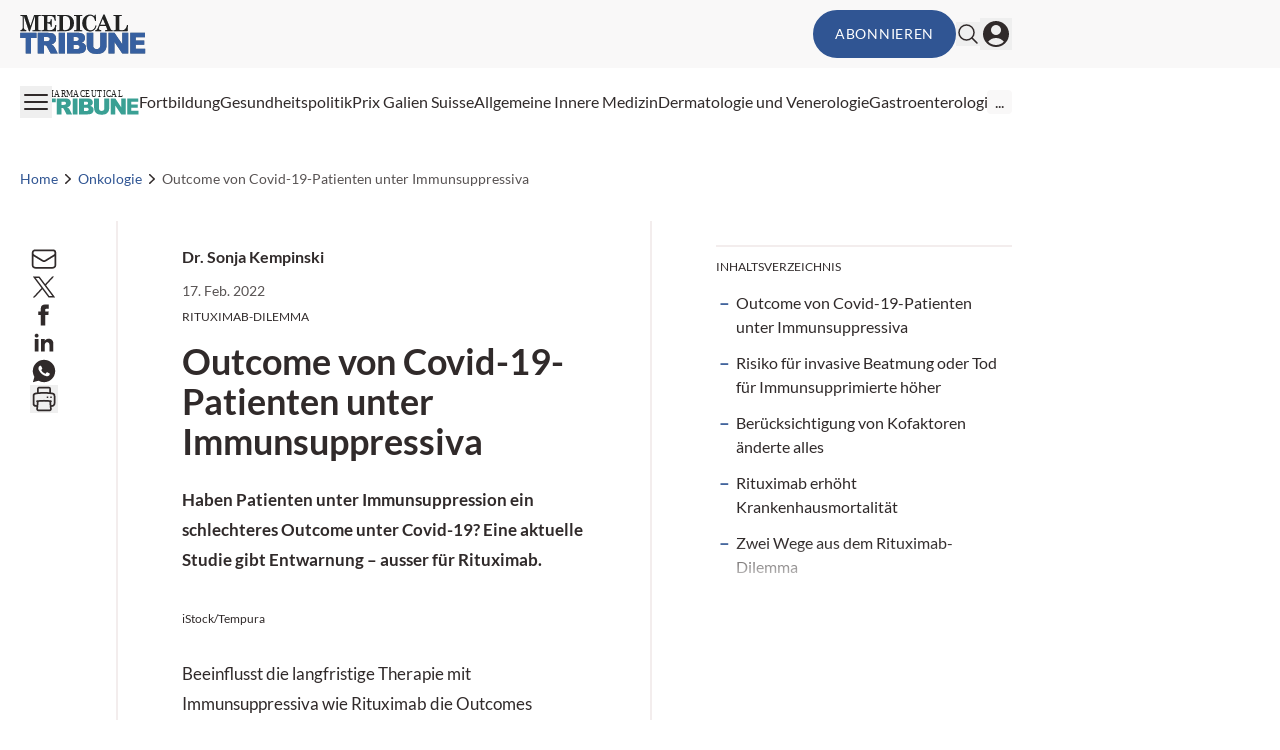

--- FILE ---
content_type: text/html; charset=utf-8
request_url: https://medical-tribune.ch/news/medizin/10097784/outcome-von-covid-19-patienten-unter-immunsuppressiva/
body_size: 31129
content:
<!DOCTYPE html><html data-theme="medical-tribune" lang="de-CH" class="scroll-smooth"><head><meta charSet="utf-8"/><meta name="viewport" content="width=device-width, initial-scale=1, viewport-fit=cover"/><link rel="preload" as="image" href="/_next/static/media/mt_logo.038242e9.svg"/><link rel="preload" as="image" imageSrcSet="/_next/image/?url=https%3A%2F%2Fmedia.medical-tribune.ch%2F2022%2F02%2Fmedizinisches-personal-intubieren-covid-patienten.jpg&amp;w=640&amp;q=75 640w, /_next/image/?url=https%3A%2F%2Fmedia.medical-tribune.ch%2F2022%2F02%2Fmedizinisches-personal-intubieren-covid-patienten.jpg&amp;w=750&amp;q=75 750w, /_next/image/?url=https%3A%2F%2Fmedia.medical-tribune.ch%2F2022%2F02%2Fmedizinisches-personal-intubieren-covid-patienten.jpg&amp;w=828&amp;q=75 828w, /_next/image/?url=https%3A%2F%2Fmedia.medical-tribune.ch%2F2022%2F02%2Fmedizinisches-personal-intubieren-covid-patienten.jpg&amp;w=1080&amp;q=75 1080w, /_next/image/?url=https%3A%2F%2Fmedia.medical-tribune.ch%2F2022%2F02%2Fmedizinisches-personal-intubieren-covid-patienten.jpg&amp;w=1200&amp;q=75 1200w, /_next/image/?url=https%3A%2F%2Fmedia.medical-tribune.ch%2F2022%2F02%2Fmedizinisches-personal-intubieren-covid-patienten.jpg&amp;w=1920&amp;q=75 1920w, /_next/image/?url=https%3A%2F%2Fmedia.medical-tribune.ch%2F2022%2F02%2Fmedizinisches-personal-intubieren-covid-patienten.jpg&amp;w=2048&amp;q=75 2048w, /_next/image/?url=https%3A%2F%2Fmedia.medical-tribune.ch%2F2022%2F02%2Fmedizinisches-personal-intubieren-covid-patienten.jpg&amp;w=3840&amp;q=75 3840w" imageSizes="100vw" fetchPriority="high"/><link rel="stylesheet" href="/_next/static/css/3ed9fc6749931ac5.css" data-precedence="next"/><link rel="preload" as="script" fetchPriority="low" href="/_next/static/chunks/webpack-9bb55d4f3f218770.js"/><script src="/_next/static/chunks/4bd1b696-f88e554c1659b462.js" async=""></script><script src="/_next/static/chunks/1684-c4237a9fcb8657f2.js" async=""></script><script src="/_next/static/chunks/main-app-3b49620ceb400d89.js" async=""></script><script src="/_next/static/chunks/2105-62ef10dc25c68dbe.js" async=""></script><script src="/_next/static/chunks/app/global-error-b36fb79ab6573511.js" async=""></script><script src="/_next/static/chunks/6874-4288238436ef3df6.js" async=""></script><script src="/_next/static/chunks/536-95d3502456a95325.js" async=""></script><script src="/_next/static/chunks/2299-3adbca1f87c12a56.js" async=""></script><script src="/_next/static/chunks/5136-d2a3f9b40217b00c.js" async=""></script><script src="/_next/static/chunks/8312-de3ed5e54783fad6.js" async=""></script><script src="/_next/static/chunks/5002-fb8be1cb2b2a417a.js" async=""></script><script src="/_next/static/chunks/2448-ea07e2c5f4528164.js" async=""></script><script src="/_next/static/chunks/3630-ed35d959fdb6e1ef.js" async=""></script><script src="/_next/static/chunks/7466-d66654f090c994a9.js" async=""></script><script src="/_next/static/chunks/2927-48b25649e91dfeb2.js" async=""></script><script src="/_next/static/chunks/7481-b1a73c8101b66a95.js" async=""></script><script src="/_next/static/chunks/1228-cd0baebebefa526f.js" async=""></script><script src="/_next/static/chunks/2602-03e203eaba522102.js" async=""></script><script src="/_next/static/chunks/8858-c32db845498fcacb.js" async=""></script><script src="/_next/static/chunks/2621-6f683ceda6426d7d.js" async=""></script><script src="/_next/static/chunks/app/%5Btheme%5D/%5Bauth%5D/%5Blang%5D/med/(default)/news/%5Bcategory%5D/%5Bid%5D/%5Bslug%5D/page-c2568f25316fcf8e.js" async=""></script><script src="/_next/static/chunks/2659-5f08dede0c8c8312.js" async=""></script><script src="/_next/static/chunks/9911-65c36401c6bebff9.js" async=""></script><script src="/_next/static/chunks/app/%5Btheme%5D/%5Bauth%5D/%5Blang%5D/med/(default)/layout-64dd0417bed7c520.js" async=""></script><script src="/_next/static/chunks/app/%5Btheme%5D/%5Bauth%5D/%5Blang%5D/med/(default)/not-found-770935a2d04ce828.js" async=""></script><script src="/_next/static/chunks/8828-da8754d17e820f6c.js" async=""></script><script src="/_next/static/chunks/app/%5Btheme%5D/%5Bauth%5D/%5Blang%5D/med/(default)/page-dd3cdb7ec0bc798e.js" async=""></script><link rel="preload" href="https://securepubads.g.doubleclick.net/tag/js/gpt.js" as="script"/><link rel="preload" href="https://cdn.privacy-mgmt.com/unified/wrapperMessagingWithoutDetection.js" as="script"/><meta name="mobile-web-app-capable" content="yes"/><meta name="apple-mobile-web-app-capable" content="yes"/><meta name="apple-mobile-web-app-status-bar-style" content="black-translucent"/><meta name="msapplication-starturl" content="/"/><link rel="preconnect" href="https://www.googletagmanager.com"/><link rel="dns-prefetch" href="https://www.googletagmanager.com"/><link rel="preconnect" href="https://www.google-analytics.com"/><link rel="dns-prefetch" href="https://www.google-analytics.com"/><link rel="apple-touch-icon" href="/mt/mt-cropped-android-chrome-512x512-1-192x192.png"/><link rel="icon" href="/mt/mt-cropped-android-chrome-512x512-1-192x192.png" sizes="any"/><meta name="msapplication-TitleImage" content="/mt/mt-cropped-android-chrome-512x512-1-192x192.png"/><meta name="application-name" content="Medical Tribune"/><meta name="apple-mobile-web-app-title" content="Medical Tribune"/><meta name="publisher" content="MedTriX AG"/><title>Outcome von Covid-19-Patienten unter Immunsuppressiva</title><meta name="description" content="Haben Patienten unter Immunsuppression ein schlechteres Outcome unter Covid-19? Eine aktuelle Studie gibt Entwarnung – ausser für Rituximab."/><meta name="author" content="Dr. Sonja Kempinski"/><meta name="robots" content="index follow max-image-preview:large max-snippet:-1 max-video-preview:-1"/><link rel="canonical" href="https://medical-tribune.ch/news/medizin/10097784/outcome-von-covid-19-patienten-unter-immunsuppressiva/"/><meta property="og:title" content="Outcome von Covid-19-Patienten unter Immunsuppressiva"/><meta property="og:description" content="Haben Patienten unter Immunsuppression ein schlechteres Outcome unter Covid-19? Eine aktuelle Studie gibt Entwarnung – ausser für Rituximab."/><meta property="og:url" content="https://medical-tribune.ch/news/medizin/10097784/outcome-von-covid-19-patienten-unter-immunsuppressiva/"/><meta property="og:site_name" content="Medical Tribune Schweiz"/><meta property="og:locale" content="de_DE"/><meta property="og:image:width" content="1949"/><meta property="og:image:height" content="1299"/><meta property="og:image" content="https://media.medonline.at/2022/02/medizinisches-personal-intubieren-covid-patienten.jpg"/><meta property="og:image:type" content="image/jpeg"/><meta property="og:type" content="article"/><meta name="twitter:card" content="summary_large_image"/><meta name="twitter:title" content="Outcome von Covid-19-Patienten unter Immunsuppressiva"/><meta name="twitter:description" content="Haben Patienten unter Immunsuppression ein schlechteres Outcome unter Covid-19? Eine aktuelle Studie gibt Entwarnung – ausser für Rituximab."/><meta name="twitter:image:width" content="1949"/><meta name="twitter:image:height" content="1299"/><meta name="twitter:image" content="https://media.medonline.at/2022/02/medizinisches-personal-intubieren-covid-patienten.jpg"/><meta name="twitter:image:type" content="image/jpeg"/><script>document.querySelectorAll('body link[rel="icon"], body link[rel="apple-touch-icon"]').forEach(el => document.head.appendChild(el))</script><meta name="sentry-trace" content="2b5136a8c7ed3dc7086313c9bcf964e6-97e78195abc994c0"/><meta name="baggage" content="sentry-environment=production,sentry-release=9e38adc2076f376a51db53cef600d6033b9cd7b0,sentry-public_key=9cdca0e59aa7d1c69b5f11f75f98a4f8,sentry-trace_id=2b5136a8c7ed3dc7086313c9bcf964e6"/><script src="/_next/static/chunks/polyfills-42372ed130431b0a.js" noModule=""></script></head><body><noscript><iframe src="https://www.googletagmanager.com/ns.html?id=GTM-55B2SZH"
                        height="0" width="0" style="display:none;visibility:hidden"></iframe></noscript><header><div class="bg-grey1 print:hidden"><div class="xl:container xl:mx-auto px-5 xl:grid xl:grid-cols-5"><div class="xl:col-span-4 flex gap-4 items-center justify-between py-2.5"><div><a class="flex" href="/"><span class="sr-only">Medical Tribune</span><img alt="" width="191" height="38" decoding="async" data-nimg="1" class="h-8 w-auto sm:h-10" style="color:transparent" src="/_next/static/media/mt_logo.038242e9.svg"/></a></div><div class="flex items-center gap-4 print:hidden"><button class="rounded-full text-sm uppercase tracking-wider disabled:opacity-50 disabled:cursor-not-allowed border-solid border-2 transition-all ease-linear duration-300 bg-primary border-primary text-white hover:bg-primary-lighter hover:border-primary-lighter px-5 py-3  hidden md:block ">Abonnieren</button><form noValidate="" id="search-form" class="hidden opacity-0 transition-opacity items-center relative"><input type="text" placeholder="Suchbegriff eingeben" class="sm:relative -right-3 sm:right-0 w-50 sm:w-80 sm:block py-1.5 pl-5 pr-10 bg-white border border-grey2 text-md rounded-full focus:ring-1 focus:ring-grey4 focus:outline-none" value=""/><button type="submit" class="absolute right-2"><svg xmlns="http://www.w3.org/2000/svg" fill="none" viewBox="0 0 24 24" stroke-width="1.5" stroke="currentColor" aria-hidden="true" class="h-6 w-6 hover:text-primary"><path stroke-linecap="round" stroke-linejoin="round" d="M21 21l-5.197-5.197m0 0A7.5 7.5 0 105.196 5.196a7.5 7.5 0 0010.607 10.607z"></path></svg></button></form><button class="flex items-center"><svg xmlns="http://www.w3.org/2000/svg" fill="none" viewBox="0 0 24 24" stroke-width="1.5" stroke="currentColor" aria-hidden="true" class="hover:text-primary h-6 w-6"><path stroke-linecap="round" stroke-linejoin="round" d="M21 21l-5.197-5.197m0 0A7.5 7.5 0 105.196 5.196a7.5 7.5 0 0010.607 10.607z"></path></svg></button><button><svg xmlns="http://www.w3.org/2000/svg" viewBox="0 0 24 24" fill="currentColor" aria-hidden="true" class="h-8 w-8 hover:text-primary"><path fill-rule="evenodd" d="M18.685 19.097A9.723 9.723 0 0021.75 12c0-5.385-4.365-9.75-9.75-9.75S2.25 6.615 2.25 12a9.723 9.723 0 003.065 7.097A9.716 9.716 0 0012 21.75a9.716 9.716 0 006.685-2.653zm-12.54-1.285A7.486 7.486 0 0112 15a7.486 7.486 0 015.855 2.812A8.224 8.224 0 0112 20.25a8.224 8.224 0 01-5.855-2.438zM15.75 9a3.75 3.75 0 11-7.5 0 3.75 3.75 0 017.5 0z" clip-rule="evenodd"></path></svg></button></div></div></div></div><div class="xl:container xl:mx-auto px-5 xl:grid xl:grid-cols-5 print:hidden"><div class="xl:col-span-4 flex justify-between items-center gap-6 my-2.5"><button><svg xmlns="http://www.w3.org/2000/svg" fill="none" viewBox="0 0 24 24" stroke-width="1.5" stroke="currentColor" aria-hidden="true" class="h-8 w-8 hover:text-primary"><path stroke-linecap="round" stroke-linejoin="round" d="M3.75 6.75h16.5M3.75 12h16.5m-16.5 5.25h16.5"></path></svg></button><nav id="header-menu" class="grow min-w-0 overflow-auto relative"><ul class="justify-center list-none overflow-hidden py-3 flex items-center flex-nowrap gap-4 lg:gap-5"><li class=" whitespace-nowrap"><a class="flex gap-2 items-center" target="" href="/pt-online/"><div class=""><svg class="w-24" xmlns="http://www.w3.org/2000/svg" viewBox="173.925 240.926 491.075 125.513"><g fill="#3aa094"><path d="M176.87 283.212h62.63v19.772h-21.036v60.47h-20.56v-60.47H176.87zM268.97 299.402h10.795q6.722.002 9.164 2.085 2.441 2.082 2.441 5.975c0 1.754-.519 3.306-1.547 4.658q-1.544 2.029-3.986 2.521-4.829 1.098-6.508 1.098H268.97zm0 64.052v-32.528h2.174q3.37.001 6.035 1.859 1.956 1.422 4.459 6.177l13.181 24.492h27.94l-12.006-23.212q-.873-1.751-3.457-4.986c-2.584-3.235-3.038-3.563-3.944-4.221q-2.014-1.478-6.42-2.96 5.496-1.26 8.652-3.177 4.951-3.014 7.781-7.861 2.829-4.848 2.83-11.53c0-5.11-1.234-9.449-3.701-13.008q-3.706-5.341-9.75-7.315-6.044-1.97-17.48-1.972h-41.117v80.242zM325.897 283.212h24.996v80.242h-24.996zM383.308 299.546h10.954q5.638 0 7.913 1.968 2.272 1.969 2.273 5.463c0 2.516-.761 4.437-2.273 5.767q-2.276 1.993-8.079 1.991h-10.788zm-25.165 63.908h42.989c1.834 0 5.551-.363 11.16-1.093q6.321-.819 9.455-2.625 5.055-2.896 7.972-7.866 2.912-4.972 2.913-11.202 0-7.65-4.099-12.702-4.103-5.057-12.799-7.132 5.727-1.975 8.699-5.376 4.46-5.099 4.46-12.229.001-8.5-6.238-14.257-6.24-5.758-17.894-5.759h-46.618zm25.165-33.388h12.589q6.515 0 9.116 2.154c1.73 1.438 2.601 3.336 2.601 5.694q0 3.818-2.63 6.08-2.628 2.264-9.032 2.262h-12.644zM487.73 283.212h24.899v47.847q-.001 7.12-2.229 13.438a29 29 0 0 1-6.987 11.059q-4.76 4.737-9.983 6.649-7.263 2.68-17.44 2.681-5.886.001-12.851-.818-6.955-.822-11.633-3.258-4.675-2.433-8.555-6.926-3.877-4.486-5.31-9.25-2.307-7.662-2.309-13.574v-47.847h24.9v48.954q0 6.567 3.648 10.256 3.651 3.694 10.125 3.694 6.42 0 10.07-3.636 3.65-3.638 3.649-10.314v-48.954M520.46 283.212h23.173l30.227 44.401v-44.401h23.338v80.242H573.86l-30.063-44.161v44.161H520.46zM604.434 283.212h57.364v17.195h-35.851v12.751h33.254v16.337h-33.254v15.759h36.84v18.2h-58.353z" /></g><text fill="#222221" font-family="'CenturySchoolbook-Bold'" font-size="46.89" transform="matrix(.86 0 0 1 173.925 276.473)">PHARMACEUTICAL</text></svg></div></a></li><li class=" whitespace-nowrap"><a class="flex gap-2 items-center" target="" href="/fortbildung/"><div>Fortbildung</div></a></li><li class=" whitespace-nowrap"><a class="flex gap-2 items-center" target="" href="/thema/politik/"><div>Gesundheitspolitik</div></a></li><li class=" whitespace-nowrap"><a class="flex gap-2 items-center" target="" href="https://medical-tribune.ch/prix-galien/"><div>Prix Galien Suisse</div></a></li><li class=" whitespace-nowrap"><a class="flex gap-2 items-center" target="" href="https://medical-tribune.ch/fachbereiche/allgemeine-innere-medizin/"><div>Allgemeine Innere Medizin</div></a></li><li class=" whitespace-nowrap"><a class="flex gap-2 items-center" target="" href="https://medical-tribune.ch/fachbereiche/dermatologie-und-venerologie/"><div>Dermatologie und Venerologie</div></a></li><li class=" whitespace-nowrap"><a class="flex gap-2 items-center" target="" href="https://medical-tribune.ch/fachbereiche/gastroenterologie/"><div>Gastroenterologie</div></a></li><li class=" whitespace-nowrap"><a class="flex gap-2 items-center" target="" href="https://medical-tribune.ch/fachbereiche/gynaekologie-und-geburtshilfe/"><div>Gynäkologie und Geburtshilfe</div></a></li><li class=" whitespace-nowrap"><a class="flex gap-2 items-center" target="" href="https://medical-tribune.ch/fachbereiche/kardiologie/"><div>Kardiologie</div></a></li><li class=" whitespace-nowrap"><a class="flex gap-2 items-center" target="" href="https://medical-tribune.ch/fachbereiche/neurologie/"><div>Neurologie</div></a></li><li class=" whitespace-nowrap"><a class="flex gap-2 items-center" target="" href="https://medical-tribune.ch/fachbereiche/medizinische-onkologie/"><div>Onkologie</div></a></li><li class=" whitespace-nowrap"><a class="flex gap-2 items-center" target="" href="https://medical-tribune.ch/fachbereiche/kinder-und-jugendmedizin/"><div>Pädiatrie</div></a></li><li class=" whitespace-nowrap"><a class="flex gap-2 items-center" target="" href="https://medical-tribune.ch/fachbereiche/pneumologie/"><div>Pneumologie</div></a></li><li class=" whitespace-nowrap"><a class="flex gap-2 items-center" target="" href="https://medical-tribune.ch/fachbereiche/psychiatrie-und-psychotherapie/"><div>Psychiatrie und Psychotherapie</div></a></li><li class=" whitespace-nowrap"><a class="flex gap-2 items-center" target="" href="https://medical-tribune.ch/fachbereiche/rheumatologie/"><div>Rheumatologie</div></a></li><li class=" whitespace-nowrap"><a class="flex gap-2 items-center" target="" href="https://medical-tribune.ch/fachbereiche/urologie/"><div>Urologie</div></a></li><li class=" whitespace-nowrap"><a class="flex gap-2 items-center" target="" href="https://medical-tribune.ch/fachbereiche/endokrinologie-diabetologie/"><div>Diabetologie / Endokrinologie</div></a></li></ul></nav><div class="relative"><div id="more-dropdown" class="hidden w-max max-w-screen z-20 bg-white px-5 py-3 rounded right-0 top-7 absolute shadow-2xl"><ul id="header-dropdown" class="list-none flex flex-col gap-2"></ul></div></div></div></div></header><!--$!--><template data-dgst="BAILOUT_TO_CLIENT_SIDE_RENDERING"></template><!--/$--><div class="relative print:hidden"><div style="height:0" class="absolute right-0 top-0 w-fit h-screen ad-wrapper-side"><div class="sticky top-6"><div id="div-gpt-ad-post_side_ms" style="display:none" class="
                mo-ad-container-rectangle
                
                
                before:content-[&#x27;Anzeige&#x27;]
                justify-center
            "></div></div></div></div><div class="xl:container xl:mx-auto px-5 ad-wrapper print:hidden"><div class="xl:w-4/5"><div id="div-gpt-ad-post_top_ms" style="display:none" class="
                mo-ad-container
                
                
                before:content-[&#x27;Anzeige&#x27;]
                justify-center
            "></div></div></div><div><div class="pb-4 pt-0 md:py-6 xl:py-8 print:hidden"><div class="xl:container xl:mx-auto px-5"><div class="xl:w-4/5"><nav class="flex overflow-hidden" aria-label="Breadcrumb"><ol class="flex items-center gap-3 overflow-hidden"><li class="min-w-fit overflow-hidden"><div class="flex items-center overflow-hidden gap-3"><a class="text-sm font-medium truncate text-primary hover:text-grey5" href="/"><span class="hidden md:block">Home</span><span class="block md:hidden"><svg xmlns="http://www.w3.org/2000/svg" fill="none" viewBox="0 0 24 24" stroke-width="1.5" stroke="currentColor" aria-hidden="true" class="h-4 w-4"><path stroke-linecap="round" stroke-linejoin="round" d="M2.25 12l8.954-8.955c.44-.439 1.152-.439 1.591 0L21.75 12M4.5 9.75v10.125c0 .621.504 1.125 1.125 1.125H9.75v-4.875c0-.621.504-1.125 1.125-1.125h2.25c.621 0 1.125.504 1.125 1.125V21h4.125c.621 0 1.125-.504 1.125-1.125V9.75M8.25 21h8.25"></path></svg></span></a><svg xmlns="http://www.w3.org/2000/svg" viewBox="0 0 20 20" fill="currentColor" aria-hidden="true" class="h-5 w-5 flex-shrink-0 text-gray-400"><path fill-rule="evenodd" d="M7.21 14.77a.75.75 0 01.02-1.06L11.168 10 7.23 6.29a.75.75 0 111.04-1.08l4.5 4.25a.75.75 0 010 1.08l-4.5 4.25a.75.75 0 01-1.06-.02z" clip-rule="evenodd"></path></svg></div></li><li class="min-w-fit overflow-hidden"><div class="flex items-center overflow-hidden gap-3"><a class="text-sm font-medium truncate text-primary hover:text-grey5" href="/fachbereiche/medizinische-onkologie/"><span class="block">Onkologie</span><span class="hidden"><svg xmlns="http://www.w3.org/2000/svg" fill="none" viewBox="0 0 24 24" stroke-width="1.5" stroke="currentColor" aria-hidden="true" class="h-4 w-4"><path stroke-linecap="round" stroke-linejoin="round" d="M2.25 12l8.954-8.955c.44-.439 1.152-.439 1.591 0L21.75 12M4.5 9.75v10.125c0 .621.504 1.125 1.125 1.125H9.75v-4.875c0-.621.504-1.125 1.125-1.125h2.25c.621 0 1.125.504 1.125 1.125V21h4.125c.621 0 1.125-.504 1.125-1.125V9.75M8.25 21h8.25"></path></svg></span></a><svg xmlns="http://www.w3.org/2000/svg" viewBox="0 0 20 20" fill="currentColor" aria-hidden="true" class="h-5 w-5 flex-shrink-0 text-gray-400"><path fill-rule="evenodd" d="M7.21 14.77a.75.75 0 01.02-1.06L11.168 10 7.23 6.29a.75.75 0 111.04-1.08l4.5 4.25a.75.75 0 010 1.08l-4.5 4.25a.75.75 0 01-1.06-.02z" clip-rule="evenodd"></path></svg></div></li><li class=" overflow-hidden"><div class="flex items-center overflow-hidden gap-3"><span class="text-sm font-medium text-grey5 truncate">Outcome von Covid-19-Patienten unter Immunsuppressiva</span></div></li></ol></nav></div></div></div><div class="pb-0"><div class="xl:container xl:mx-auto px-5"><div class="xl:w-4/5"><article><div class="md:flex"><div class="flex-1 md:order-2 md:border-x-2 md:border-grey2 print:border-x-0 print:px-0 pb-6 md:pt-6 md:pb-24 px-0 md:px-5 lg:px-12 xl:px-16"><div class="flex gap-5 sm:flex-row flex-col justify-between"><div class="order-1"><div class="flex items-center mb-3"><a href="https://medical-tribune.ch/personen/dr-s-kempinski/"><div class="font-bold">Dr. Sonja Kempinski</div></a></div><span class="block text-sm text-grey5 my-2">17. Feb. 2022</span><span class="block text-xs my-2 uppercase">Rituximab-Dilemma</span></div></div><div class="mo-content"><h1 id="post-heading" class="mb-4 lg:mb-6 lg:mt-2 print:mt-0 font-black scroll-mt-6">Outcome von Covid-19-Patienten unter Immunsuppressiva</h1><p class="
                 
                 
                font-bold 
                 
                 
            "><strong>Haben Patienten unter Immunsuppression ein schlechteres Outcome unter Covid-19? Eine aktuelle Studie gibt Entwarnung – ausser für Rituximab.</strong></p><div class="sm:hidden block"><div class="block border-t-2 border-t-grey2 print:hidden"><span class="text-xs uppercase block mt-3 mb-4">Inhaltsverzeichnis</span><ul><li class="relative my-3 flex "><a href="#risiko-fr-invasive-beatmung-oder-tod-fr-immunsupprimierte-hher" class="flex-1 !no-underline cursor-pointer transition-all duration-300 focus:outline-none ">Risiko für invasive Beatmung oder Tod für Immunsupprimierte höher</a></li><li class="relative my-3 flex "><a href="#bercksichtigung-von-kofaktoren-nderte-alles" class="flex-1 !no-underline cursor-pointer transition-all duration-300 focus:outline-none ">Berücksichtigung von Kofaktoren änderte alles</a></li><li class="relative my-3 flex"><a href="#" class="flex-1 !no-underline cursor-pointer transition-all duration-300 focus:outline-none text-primary">weitere Inhalte</a></li></ul></div></div><div class="w-full aspect-[3/2] my-6 lg:my-8"><div class=" rounded-3xl overflow-hidden relative w-full h-full"><img alt="Covid Patient wird intubiert im Spital" fetchPriority="high" decoding="async" data-nimg="fill" class="object-cover" style="position:absolute;height:100%;width:100%;left:0;top:0;right:0;bottom:0;color:transparent" sizes="100vw" srcSet="/_next/image/?url=https%3A%2F%2Fmedia.medical-tribune.ch%2F2022%2F02%2Fmedizinisches-personal-intubieren-covid-patienten.jpg&amp;w=640&amp;q=75 640w, /_next/image/?url=https%3A%2F%2Fmedia.medical-tribune.ch%2F2022%2F02%2Fmedizinisches-personal-intubieren-covid-patienten.jpg&amp;w=750&amp;q=75 750w, /_next/image/?url=https%3A%2F%2Fmedia.medical-tribune.ch%2F2022%2F02%2Fmedizinisches-personal-intubieren-covid-patienten.jpg&amp;w=828&amp;q=75 828w, /_next/image/?url=https%3A%2F%2Fmedia.medical-tribune.ch%2F2022%2F02%2Fmedizinisches-personal-intubieren-covid-patienten.jpg&amp;w=1080&amp;q=75 1080w, /_next/image/?url=https%3A%2F%2Fmedia.medical-tribune.ch%2F2022%2F02%2Fmedizinisches-personal-intubieren-covid-patienten.jpg&amp;w=1200&amp;q=75 1200w, /_next/image/?url=https%3A%2F%2Fmedia.medical-tribune.ch%2F2022%2F02%2Fmedizinisches-personal-intubieren-covid-patienten.jpg&amp;w=1920&amp;q=75 1920w, /_next/image/?url=https%3A%2F%2Fmedia.medical-tribune.ch%2F2022%2F02%2Fmedizinisches-personal-intubieren-covid-patienten.jpg&amp;w=2048&amp;q=75 2048w, /_next/image/?url=https%3A%2F%2Fmedia.medical-tribune.ch%2F2022%2F02%2Fmedizinisches-personal-intubieren-covid-patienten.jpg&amp;w=3840&amp;q=75 3840w" src="/_next/image/?url=https%3A%2F%2Fmedia.medical-tribune.ch%2F2022%2F02%2Fmedizinisches-personal-intubieren-covid-patienten.jpg&amp;w=3840&amp;q=75"/><div class="top-2 right-2.5 flex gap-1.5 absolute"></div></div><div class="text-xs mt-1 break-words">iStock/Tempura</div></div><p class="
                 
                 
                 
                 
                 
            ">Beeinflusst die langfristige Therapie mit Immunsuppressiva wie Rituximab die Outcomes hospitalisierter Covid-­19-Patienten? Dr. Kathleen­ Andersen­, Johns Hopkins Bloomberg School of Public Health, Baltimore, und Kollegen gingen dieser Frage in einer retro­spektiven Kohortenstudie mit über 200 000 Patienten nach. Diese hatte man zwischen Januar 2020 und Juli 2021 aufgrund von Covid-19 stationär aufnehmen müssen. Rund 16 500 von ihnen waren in einem Zeitraum von mindestens zwei Wochen vor Spitaleinweisung mit immunsuppressiven Medikamenten (siehe Kasten) behandelt worden.</p><div class="flex justify-center w-full print:hidden"><div id="div-gpt-ad-post_content_ms" style="display:none" class="
                mo-ad-container-rectangle
                
                !mb-6
                before:content-[&#x27;Anzeige&#x27;]
                justify-center
            "></div></div><h2 id="risiko-fr-invasive-beatmung-oder-tod-fr-immunsupprimierte-hher" class="
            
            
            scroll-mt-6
            undefined
            
        ">Risiko für invasive Beatmung oder Tod für Immunsupprimierte höher</h2><p class="
                 
                 
                 
                 
                 
            ">Sie erhielten die Therapie aufgrund einer bestehenden rheumatologischen Erkrankung (33 %), nach einer Organtransplantation (26 %) oder einer Krebserkrankung (22 %). Endpunkte der Studie waren die Zeit von der Einweisung bis zur invasiven Beatmung sowie die Zeit bis zum Tod in der Klinik, um daraus das jeweilige Risiko zu ermitteln.</p><div class="logincontent"><div class="flex justify-center w-full print:hidden"><div id="div-gpt-ad-post_content_ms" style="display:none" class="
                mo-ad-container-rectangle
                
                !mb-6
                before:content-[&#x27;Anzeige&#x27;]
                justify-center
            "></div></div><p class="
                 
                 
                 
                 
                 
            ">In der gesamten Kohorte wurden 14 740 Patienten beatmungspflichtig und 21 801 starben. Das Risiko, dass eines dieser beiden Ereignisse eintrat, war den Rohdaten zufolge für Immunsupprimierte höher (9 % vs. 6 % sowie 14 % vs. 9 %). Laut Dr. Andersen wenig verwunderlich: Immunsupprimierte waren in der Regel älter und wiesen mehr Komorbiditäten auf als Patienten, die nicht unter einer Immunsuppression standen.</p><div class=" px-5 py-5 rounded-2xl bg-secondary-lighter mo-block-box-content gutenberg mo-block-box"><h3 id="welche-wirkstoffe-in-der-studie-bercksichtigt-wurden" class="
            
            
            scroll-mt-6
            undefined
            
        ">Welche Wirkstoffe in der Studie berücksichtigt wurden</h3><p class="
                 
                 
                 
                 
                 
            ">Als immunsuppressive Therapie galt in der Studie die Behandlung mit einem oder mehr der folgenden Medikamente:</p><div class=" relative"><ul><li>Wirkstoffe wie IL-Inhibitoren, Januskinaseinhibitoren, TNF-Blocker</li><li>Antimetabolite wie Azathioprin, Calcineurininhibitoren, Mycophenolat-Mofetil</li><li>Krebsmedikamente wie Anthracycline, Checkpoint-Inhibitoren, Cyclophosphamid, Proteinkinaseinhibitoren, gezielte Krebstherapien</li><li>Rituximab, orale Glukokortikoide wie Dexamethason, Prednison oder Methylprednisolon</li></ul></div></div><h2 id="bercksichtigung-von-kofaktoren-nderte-alles" class="
            
            
            scroll-mt-6
            undefined
            
        ">Berücksichtigung von Kofaktoren änderte alles</h2><p class="
                 
                 
                 
                 
                 
            ">Um Einflussfaktoren wie Komorbiditäten, Alter, Rauchstatus und BMI zu berücksichtigen, wurden 12 841 Immunsupprimierte und 29 386 Nichtimmunsupprimierte aus der Gesamtkohorte in ein Propensity Score Matching eingeschlossen. Dabei werden Vergleichspaare gebildet, die sich in den Kofaktoren möglichst ähnlich sind. Und das Ergebnis dieser Berechnung sah anders aus: Die Immunsuppression reduzierte das Risiko für eine invasive Beatmung, und das erhöhte Risiko für den Tod in der Klinik löste sich in Luft auf.</p><p class="
                 
                 
                 
                 
                 
            ">Nun analysierten die Forscher den Einfluss der einzelnen Medikamente. Es zeigte sich, dass keine der 15 Medikamentenklassen das Risiko für eine invasive Beatmung erhöhte. Die Auswertung ergab: Entweder hatte der Wirkstoff keinen Einfluss darauf oder er reduzierte das Risiko sogar.</p><h2 id="rituximab-erhht-krankenhausmortalitt" class="
            
            
            scroll-mt-6
            undefined
            
        ">Rituximab erhöht Krankenhausmortalität</h2><p class="
                 
                 
                 
                 
                 
            ">Was den insgesamt fehlenden Einfluss auf die Covid-Sterblichkeit in der Klinik betraf, ergab die genauere Betrachtung zwei Sonderfälle: Januskinasehemmer reduzierten die Krankenhausmortalität signifikant (HR&nbsp;0,42). Rituximab erhöhte sie dagegen – und zwar sowohl bei den rheumatologischen als auch den onkologischen Patienten (HR&nbsp;1,72 bzw. 2,57).</p><div class="flex justify-center w-full print:hidden"><div id="div-gpt-ad-native_content_ad" style="display:none" class="
                
                
                h-full w-full
                max-w-[340px] mt-4 md:mt-6 lg:mt-10 mb-10 md:mb:12 lg:mb-14
            "></div></div><p class="
                 
                 
                 
                 
                 
            ">Entgegen anderslautender Hinweise erwies sich die (vorherige) langfristige Einnahme von Immunsuppressiva in der grossen untersuchten Kohorte nicht als riskant für hospitalisierte Covid-19-Patienten – mit Ausnahme von Rituximab. Ob die weitere Einnahme immunsuppressiver Medikamente während des Klinikaufenthalts nützlich oder schädlich ist, sei nicht Ziel dieser Studie gewesen und müsse in weiteren Untersuchungen geklärt werden.</p><p class="
                 
                 
                 
                 
                 
            ">Doch was bedeuten diese Ergebnisse nun für die Therapie mit Rituximab, einem Wirkstoff, der für manche Indikationen unverzichtbar scheint? Laut dem Rheumatologen Dr. David­ Liew, University of Melbourne, Parkville, und seinem Kollegen Dr. Philip ­Robinson von der University of Queensland in Herston haben Ärzte und Patienten zwei Möglichkeiten.</p><h2 id="zwei-wege-aus-dem-rituximab-dilemma" class="
            
            
            scroll-mt-6
            undefined
            
        ">Zwei Wege aus dem Rituximab-Dilemma</h2><p class="
                 
                 
                 
                 
                 
            ">Ist Rituximab unentbehrlich, sollte alles versucht werden, um das Infektionsrisiko zu reduzieren. Das bedeutet für den Arzt, vor Therapiestart gegen Covid-19 zu impfen, und für die Patienten: AHA-Massnahmen penibelst einhalten! Eine Schlüsselstellung könnte für Rituximab-Patienten zukünftig auch die Postexpositionsprophylaxe mit neutralisierenden monoklonalen Antikörpern wie Casirivimab und Imdevimab einnehmen.</p><p class="
                 
                 
                 
                 
                 
            ">Rituximab gegen einen anderen Wirkstoff auszutauschen, wäre die zweite Option. Bei der rheumatoiden Arthritis dürfte das aufgrund der grossen Auswahl an Medikamenten leichter sein als z.B. bei einer ANCA-assoziierten Vaskulitis. Kritisch bleibt zudem, dass insbesondere bei manchen seltenen Erkrankungen eine der wenigen guten Behandlungsoptionen aus Rituximab (off label) besteht. Um für jeden Patienten die beste Lösung zu finden, fehlen bislang robuste Daten. Eine Lücke, die dringend geschlossen werden müsse.</p><h5 id="referenz" class="
            
            
            scroll-mt-6
            undefined
            
        ">Referenz</h5><div class=" relative"><ol><li>Andersen KM et al. <a href="https://www.ncbi.nlm.nih.gov/pmc/articles/pmid/34806036/" target="_blank" rel="noreferrer noopener">Long-term use of immunosuppressive medicines and in-hospital COVID-19 outcomes: a retrospective cohort study using data from the National COVID Cohort Collaborative.</a> Lancet Rheumatol. 2022 Jan;4(1):e33-e41. doi: 10.1016/S2665-9913(21)00325-8. </li><li>Liew DFL, Robinson PC. <a href="https://www.ncbi.nlm.nih.gov/pmc/articles/PMC8592556/" target="_blank" rel="noreferrer noopener">What does endemic COVID-19 mean for the future of rituximab? </a>Lancet Rheumatol. 2022 Jan;4(1):e3-e5. doi: 10.1016/S2665-9913(21)00362-3. </li></ol></div></div></div><div class="mt-12"></div></div><div class="md:sticky md:order-1 top-0 self-start md:w-12 lg:w-20 xl:w-24 print:hidden"><div class="w-full my-6 md:my-0 md:pt-6 lg:pr-8 xl:pr-12 mb-6"></div></div><div class="relative md:order-3 w-full md:w-60 lg:w-80 xl:w-[360px] py-6 md:px-6 md:pr-0 lg:pl-12 xl:pl-16 print:hidden"><div class="md:sticky top-0 self-start md:block hidden bg-white"><div class="block border-t-2 border-t-grey2 print:hidden"><span class="text-xs uppercase block mt-3 mb-4">Inhaltsverzeichnis</span><ul><li class="relative my-3 flex "><a href="#post-heading" class="flex-1 cursor-pointer !no-underline transition-all duration-300 focus:outline-none ">Outcome von Covid-19-Patienten unter Immunsuppressiva</a></li><li class="relative my-3 flex "><a href="#risiko-fr-invasive-beatmung-oder-tod-fr-immunsupprimierte-hher" class="flex-1 !no-underline cursor-pointer transition-all duration-300 focus:outline-none ">Risiko für invasive Beatmung oder Tod für Immunsupprimierte höher</a></li><li class="relative my-3 flex "><a href="#bercksichtigung-von-kofaktoren-nderte-alles" class="flex-1 !no-underline cursor-pointer transition-all duration-300 focus:outline-none ">Berücksichtigung von Kofaktoren änderte alles</a></li><li class="relative my-3 flex "><a href="#rituximab-erhht-krankenhausmortalitt" class="flex-1 !no-underline cursor-pointer transition-all duration-300 focus:outline-none ">Rituximab erhöht Krankenhausmortalität</a></li><li class="relative my-3 flex "><a href="#zwei-wege-aus-dem-rituximab-dilemma" class="flex-1 !no-underline cursor-pointer transition-all duration-300 focus:outline-none ">Zwei Wege aus dem Rituximab-Dilemma</a></li></ul></div></div><div class="md:py-10 block z-10 relative bg-white md:before:bg-gradient-to-t md:before:from-white md:before:absolute md:before:bottom-full md:before:h-12 after:pointer-events-none before:pointer-events-none md:before:w-full md:after:bg-gradient-to-b md:after:from-white md:after:absolute md:after:top-full md:after:h-12 md:after:w-full"> <!-- --> </div></div></div></article></div></div></div><div class="xl:container xl:mx-auto px-5 ad-wrapper print:hidden"><div class="xl:w-4/5"><div id="div-gpt-ad-post_bottom_ms" style="display:none" class="
                mo-ad-container
                
                my-8
                before:content-[&#x27;Anzeige&#x27;]
                justify-center
            "></div></div></div></div><!--$!--><template data-dgst="BAILOUT_TO_CLIENT_SIDE_RENDERING"></template><!--/$--><script type="application/ld+json">{"@context":"http://schema.org","@type":"NewsArticle","mainEntityOfPage":"https://medical-tribune.ch/news/medizin/10097784/outcome-von-covid-19-patienten-unter-immunsuppressiva/","headline":"Outcome von Covid-19-Patienten unter Immunsuppressiva","datePublished":"2022-02-17T14:58:57+01:00","dateModified":"2023-11-26T02:01:42+01:00","description":"Haben Patienten unter Immunsuppression ein schlechteres Outcome unter Covid-19? Eine aktuelle Studie gibt Entwarnung &ndash; ausser f&uuml;r Rituximab.","audience":"Clinician","publisher":{"@type":"Organization","name":"MedTriX AG","logo":{"@type":"ImageObject","url":"https://media.medonline.at/MedTriX_Logo_Claim_RGB.jpg","width":471,"height":60}},"author":[{"@type":"Person","name":"Dr. Sonja Kempinski","url":"https://medical-tribune.ch/personen/dr-s-kempinski/"}],"image":{"@type":"ImageObject","url":"https://media.medical-tribune.ch/2022/02/medizinisches-personal-intubieren-covid-patienten.jpg","height":1200,"width":800}}</script><!--$--><!--$!--><template data-dgst="BAILOUT_TO_CLIENT_SIDE_RENDERING"></template><!--/$--><!--/$--><!--$--><!--/$--><!--$--><!--/$--><footer><div class="pt-16 pb-10 print:hidden bg-grey2"><div class="xl:container xl:mx-auto px-5"><div class="xl:w-4/5"><div class="grid grid-cols-1 sm:grid-cols-2 md:grid-cols-3 lg:grid-cols-4 gap-8"><div class="grid-cols-1"><p class="text-grey5 uppercase font-bold">Meine Medical Tribune</p><ul class="mt-6 list-none"><li class="leading-8 transition duration-150 ease-out hover:ease-in hover:invert-50 text-grey5"><a class="flex gap-2 items-center" target="" href="https://medical-tribune.ch/benutzerprofil/"><div>Benutzerprofil</div></a></li><li class="leading-8 transition duration-150 ease-out hover:ease-in hover:invert-50 text-grey5"><a class="flex gap-2 items-center" target="" href="/fortbildung/meine-anmeldungen/"><div>Meine Anmeldungen</div></a></li><li class="leading-8 transition duration-150 ease-out hover:ease-in hover:invert-50 text-grey5"><a class="flex gap-2 items-center" target="" href="/fortbildung/meine-fortbildungen/"><div>Meine Credits</div></a></li></ul></div><div class="grid-cols-1"><p class="text-grey5 uppercase font-bold">Unternehmen</p><ul class="mt-6 list-none"><li class="leading-8 transition duration-150 ease-out hover:ease-in hover:invert-50 text-grey5"><a class="flex gap-2 items-center" target="" href="https://medical-tribune.ch/kontakt/"><div>Kontakt</div></a></li><li class="leading-8 transition duration-150 ease-out hover:ease-in hover:invert-50 text-grey5"><a class="flex gap-2 items-center" target="" href="https://medical-tribune.ch/cookies/"><div>Cookies</div></a></li><li class="leading-8 transition duration-150 ease-out hover:ease-in hover:invert-50 text-grey5"><a class="flex gap-2 items-center" target="" href="/impressum/"><div>Impressum</div></a></li><li class="leading-8 transition duration-150 ease-out hover:ease-in hover:invert-50 text-grey5"><a class="flex gap-2 items-center" target="" href="https://medtrix.group/schweiz/datenschutzerklaerung/"><div>Datenschutzerklärung</div></a></li><li class="leading-8 transition duration-150 ease-out hover:ease-in hover:invert-50 text-grey5"><a class="flex gap-2 items-center" target="_blank" href="https://medtrix.group/schweiz/allgemeine-geschaftsbedingungen-der-medtrix-ag/"><div>Allgemeine Geschäftsbedingungen</div></a></li><li class="leading-8 transition duration-150 ease-out hover:ease-in hover:invert-50 text-grey5"><a class="flex gap-2 items-center" target="_blank" href="https://medtrix.group/schweiz"><div>MedTrix AG Schweiz</div></a></li></ul></div><div class="grid-cols-1"><p class="text-grey5 uppercase font-bold">E-Paper</p><ul class="mt-6 list-none"><li class="leading-8 transition duration-150 ease-out hover:ease-in hover:invert-50 text-grey5"><a class="flex gap-2 items-center" target="" href="https://medical-tribune.ch/webkiosk/"><div>ePaper</div></a></li></ul></div><div class="grid-cols-1 flex flex-col gap-10"></div></div></div></div></div><div class="py-5 bg-white"><div class="xl:container xl:mx-auto px-5"><div class="xl:w-4/5"><div class="flex justify-between items-center"><p class="text-xs">Ein Service der MedTriX AG</p></div></div></div></div></footer><div id="toast-container" class="top-0 left-0 fixed z-50 mx-3 mt-3 overflow-y-auto"></div><script src="/_next/static/chunks/webpack-9bb55d4f3f218770.js" async=""></script><script>(self.__next_f=self.__next_f||[]).push([0])</script><script>self.__next_f.push([1,"1:\"$Sreact.fragment\"\n2:I[87555,[],\"\"]\n3:I[31295,[],\"\"]\n8:I[59665,[],\"MetadataBoundary\"]\na:I[59665,[],\"OutletBoundary\"]\nd:I[74911,[],\"AsyncMetadataOutlet\"]\nf:I[59665,[],\"ViewportBoundary\"]\n11:I[23188,[\"2105\",\"static/chunks/2105-62ef10dc25c68dbe.js\",\"4219\",\"static/chunks/app/global-error-b36fb79ab6573511.js\"],\"default\"]\n:HL[\"/_next/static/css/3ed9fc6749931ac5.css\",\"style\"]\n"])</script><script>self.__next_f.push([1,"0:{\"P\":null,\"b\":\"lDGwbjfLGflMVTatCJ_hA\",\"p\":\"\",\"c\":[\"\",\"news\",\"medizin\",\"10097784\",\"outcome-von-covid-19-patienten-unter-immunsuppressiva\",\"\"],\"i\":false,\"f\":[[[\"\",{\"children\":[[\"theme\",\"medical-tribune\",\"d\"],{\"children\":[[\"auth\",\"notloggedin\",\"d\"],{\"children\":[[\"lang\",\"ch\",\"d\"],{\"children\":[\"med\",{\"children\":[\"(default)\",{\"children\":[\"news\",{\"children\":[[\"category\",\"medizin\",\"d\"],{\"children\":[[\"id\",\"10097784\",\"d\"],{\"children\":[[\"slug\",\"outcome-von-covid-19-patienten-unter-immunsuppressiva\",\"d\"],{\"children\":[\"__PAGE__\",{}]}]}]}]}]}]}]}]}]},\"$undefined\",\"$undefined\",true]}],[\"\",[\"$\",\"$1\",\"c\",{\"children\":[null,[\"$\",\"$L2\",null,{\"parallelRouterKey\":\"children\",\"error\":\"$undefined\",\"errorStyles\":\"$undefined\",\"errorScripts\":\"$undefined\",\"template\":[\"$\",\"$L3\",null,{}],\"templateStyles\":\"$undefined\",\"templateScripts\":\"$undefined\",\"notFound\":[[[\"$\",\"title\",null,{\"children\":\"404: This page could not be found.\"}],[\"$\",\"div\",null,{\"style\":{\"fontFamily\":\"system-ui,\\\"Segoe UI\\\",Roboto,Helvetica,Arial,sans-serif,\\\"Apple Color Emoji\\\",\\\"Segoe UI Emoji\\\"\",\"height\":\"100vh\",\"textAlign\":\"center\",\"display\":\"flex\",\"flexDirection\":\"column\",\"alignItems\":\"center\",\"justifyContent\":\"center\"},\"children\":[\"$\",\"div\",null,{\"children\":[[\"$\",\"style\",null,{\"dangerouslySetInnerHTML\":{\"__html\":\"body{color:#000;background:#fff;margin:0}.next-error-h1{border-right:1px solid rgba(0,0,0,.3)}@media (prefers-color-scheme:dark){body{color:#fff;background:#000}.next-error-h1{border-right:1px solid rgba(255,255,255,.3)}}\"}}],[\"$\",\"h1\",null,{\"className\":\"next-error-h1\",\"style\":{\"display\":\"inline-block\",\"margin\":\"0 20px 0 0\",\"padding\":\"0 23px 0 0\",\"fontSize\":24,\"fontWeight\":500,\"verticalAlign\":\"top\",\"lineHeight\":\"49px\"},\"children\":404}],[\"$\",\"div\",null,{\"style\":{\"display\":\"inline-block\"},\"children\":[\"$\",\"h2\",null,{\"style\":{\"fontSize\":14,\"fontWeight\":400,\"lineHeight\":\"49px\",\"margin\":0},\"children\":\"This page could not be found.\"}]}]]}]}]],[]],\"forbidden\":\"$undefined\",\"unauthorized\":\"$undefined\"}]]}],{\"children\":[[\"theme\",\"medical-tribune\",\"d\"],[\"$\",\"$1\",\"c\",{\"children\":[null,\"$L4\"]}],{\"children\":[[\"auth\",\"notloggedin\",\"d\"],[\"$\",\"$1\",\"c\",{\"children\":[null,\"$L5\"]}],{\"children\":[[\"lang\",\"ch\",\"d\"],[\"$\",\"$1\",\"c\",{\"children\":[null,[\"$\",\"$L2\",null,{\"parallelRouterKey\":\"children\",\"error\":\"$undefined\",\"errorStyles\":\"$undefined\",\"errorScripts\":\"$undefined\",\"template\":[\"$\",\"$L3\",null,{}],\"templateStyles\":\"$undefined\",\"templateScripts\":\"$undefined\",\"notFound\":\"$undefined\",\"forbidden\":\"$undefined\",\"unauthorized\":\"$undefined\"}]]}],{\"children\":[\"med\",[\"$\",\"$1\",\"c\",{\"children\":[null,[\"$\",\"$L2\",null,{\"parallelRouterKey\":\"children\",\"error\":\"$undefined\",\"errorStyles\":\"$undefined\",\"errorScripts\":\"$undefined\",\"template\":[\"$\",\"$L3\",null,{}],\"templateStyles\":\"$undefined\",\"templateScripts\":\"$undefined\",\"notFound\":\"$undefined\",\"forbidden\":\"$undefined\",\"unauthorized\":\"$undefined\"}]]}],{\"children\":[\"(default)\",[\"$\",\"$1\",\"c\",{\"children\":[[[\"$\",\"link\",\"0\",{\"rel\":\"stylesheet\",\"href\":\"/_next/static/css/3ed9fc6749931ac5.css\",\"precedence\":\"next\",\"crossOrigin\":\"$undefined\",\"nonce\":\"$undefined\"}]],\"$L6\"]}],{\"children\":[\"news\",[\"$\",\"$1\",\"c\",{\"children\":[null,[\"$\",\"$L2\",null,{\"parallelRouterKey\":\"children\",\"error\":\"$undefined\",\"errorStyles\":\"$undefined\",\"errorScripts\":\"$undefined\",\"template\":[\"$\",\"$L3\",null,{}],\"templateStyles\":\"$undefined\",\"templateScripts\":\"$undefined\",\"notFound\":\"$undefined\",\"forbidden\":\"$undefined\",\"unauthorized\":\"$undefined\"}]]}],{\"children\":[[\"category\",\"medizin\",\"d\"],[\"$\",\"$1\",\"c\",{\"children\":[null,[\"$\",\"$L2\",null,{\"parallelRouterKey\":\"children\",\"error\":\"$undefined\",\"errorStyles\":\"$undefined\",\"errorScripts\":\"$undefined\",\"template\":[\"$\",\"$L3\",null,{}],\"templateStyles\":\"$undefined\",\"templateScripts\":\"$undefined\",\"notFound\":\"$undefined\",\"forbidden\":\"$undefined\",\"unauthorized\":\"$undefined\"}]]}],{\"children\":[[\"id\",\"10097784\",\"d\"],[\"$\",\"$1\",\"c\",{\"children\":[null,[\"$\",\"$L2\",null,{\"parallelRouterKey\":\"children\",\"error\":\"$undefined\",\"errorStyles\":\"$undefined\",\"errorScripts\":\"$undefined\",\"template\":[\"$\",\"$L3\",null,{}],\"templateStyles\":\"$undefined\",\"templateScripts\":\"$undefined\",\"notFound\":\"$undefined\",\"forbidden\":\"$undefined\",\"unauthorized\":\"$undefined\"}]]}],{\"children\":[[\"slug\",\"outcome-von-covid-19-patienten-unter-immunsuppressiva\",\"d\"],[\"$\",\"$1\",\"c\",{\"children\":[null,[\"$\",\"$L2\",null,{\"parallelRouterKey\":\"children\",\"error\":\"$undefined\",\"errorStyles\":\"$undefined\",\"errorScripts\":\"$undefined\",\"template\":[\"$\",\"$L3\",null,{}],\"templateStyles\":\"$undefined\",\"templateScripts\":\"$undefined\",\"notFound\":\"$undefined\",\"forbidden\":\"$undefined\",\"unauthorized\":\"$undefined\"}]]}],{\"children\":[\"__PAGE__\",[\"$\",\"$1\",\"c\",{\"children\":[\"$L7\",[\"$\",\"$L8\",null,{\"children\":\"$L9\"}],null,[\"$\",\"$La\",null,{\"children\":[\"$Lb\",\"$Lc\",[\"$\",\"$Ld\",null,{\"promise\":\"$@e\"}]]}]]}],{},null,false]},null,false]},null,false]},null,false]},null,false]},null,false]},null,false]},null,false]},null,false]},null,false]},null,false],[\"$\",\"$1\",\"h\",{\"children\":[null,[\"$\",\"$1\",\"uJ896a2WKPUHWT6TjXJyh\",{\"children\":[[\"$\",\"$Lf\",null,{\"children\":\"$L10\"}],null]}],null]}],false]],\"m\":\"$undefined\",\"G\":[\"$11\",[]],\"s\":false,\"S\":true}\n"])</script><script>self.__next_f.push([1,"12:\"$Sreact.suspense\"\n13:I[74911,[],\"AsyncMetadata\"]\n9:[\"$\",\"$12\",null,{\"fallback\":null,\"children\":[\"$\",\"$L13\",null,{\"promise\":\"$@14\"}]}]\n"])</script><script>self.__next_f.push([1,"c:null\n4:[\"$\",\"$L2\",null,{\"parallelRouterKey\":\"children\",\"error\":\"$undefined\",\"errorStyles\":\"$undefined\",\"errorScripts\":\"$undefined\",\"template\":[\"$\",\"$L3\",null,{}],\"templateStyles\":\"$undefined\",\"templateScripts\":\"$undefined\",\"notFound\":\"$undefined\",\"forbidden\":\"$undefined\",\"unauthorized\":\"$undefined\"}]\n"])</script><script>self.__next_f.push([1,"5:[\"$\",\"$L2\",null,{\"parallelRouterKey\":\"children\",\"error\":\"$undefined\",\"errorStyles\":\"$undefined\",\"errorScripts\":\"$undefined\",\"template\":[\"$\",\"$L3\",null,{}],\"templateStyles\":\"$undefined\",\"templateScripts\":\"$undefined\",\"notFound\":\"$undefined\",\"forbidden\":\"$undefined\",\"unauthorized\":\"$undefined\"}]\n"])</script><script>self.__next_f.push([1,"10:[[\"$\",\"meta\",\"0\",{\"charSet\":\"utf-8\"}],[\"$\",\"meta\",\"1\",{\"name\":\"viewport\",\"content\":\"width=device-width, initial-scale=1, viewport-fit=cover\"}]]\nb:null\n"])</script><script>self.__next_f.push([1,"15:I[64891,[\"6874\",\"static/chunks/6874-4288238436ef3df6.js\",\"536\",\"static/chunks/536-95d3502456a95325.js\",\"2299\",\"static/chunks/2299-3adbca1f87c12a56.js\",\"5136\",\"static/chunks/5136-d2a3f9b40217b00c.js\",\"8312\",\"static/chunks/8312-de3ed5e54783fad6.js\",\"5002\",\"static/chunks/5002-fb8be1cb2b2a417a.js\",\"2448\",\"static/chunks/2448-ea07e2c5f4528164.js\",\"3630\",\"static/chunks/3630-ed35d959fdb6e1ef.js\",\"7466\",\"static/chunks/7466-d66654f090c994a9.js\",\"2927\",\"static/chunks/2927-48b25649e91dfeb2.js\",\"7481\",\"static/chunks/7481-b1a73c8101b66a95.js\",\"1228\",\"static/chunks/1228-cd0baebebefa526f.js\",\"2602\",\"static/chunks/2602-03e203eaba522102.js\",\"8858\",\"static/chunks/8858-c32db845498fcacb.js\",\"2621\",\"static/chunks/2621-6f683ceda6426d7d.js\",\"2295\",\"static/chunks/app/%5Btheme%5D/%5Bauth%5D/%5Blang%5D/med/(default)/news/%5Bcategory%5D/%5Bid%5D/%5Bslug%5D/page-c2568f25316fcf8e.js\"],\"default\"]\n16:I[5029,[\"6874\",\"static/chunks/6874-4288238436ef3df6.js\",\"536\",\"static/chunks/536-95d3502456a95325.js\",\"2299\",\"static/chunks/2299-3adbca1f87c12a56.js\",\"5136\",\"static/chunks/5136-d2a3f9b40217b00c.js\",\"8312\",\"static/chunks/8312-de3ed5e54783fad6.js\",\"5002\",\"static/chunks/5002-fb8be1cb2b2a417a.js\",\"2448\",\"static/chunks/2448-ea07e2c5f4528164.js\",\"3630\",\"static/chunks/3630-ed35d959fdb6e1ef.js\",\"7466\",\"static/chunks/7466-d66654f090c994a9.js\",\"2927\",\"static/chunks/2927-48b25649e91dfeb2.js\",\"7481\",\"static/chunks/7481-b1a73c8101b66a95.js\",\"1228\",\"static/chunks/1228-cd0baebebefa526f.js\",\"2602\",\"static/chunks/2602-03e203eaba522102.js\",\"8858\",\"static/chunks/8858-c32db845498fcacb.js\",\"2621\",\"static/chunks/2621-6f683ceda6426d7d.js\",\"2295\",\"static/chunks/app/%5Btheme%5D/%5Bauth%5D/%5Blang%5D/med/(default)/news/%5Bcategory%5D/%5Bid%5D/%5Bslug%5D/page-c2568f25316fcf8e.js\"],\"default\"]\n17:I[96912,[\"6874\",\"static/chunks/6874-4288238436ef3df6.js\",\"536\",\"static/chunks/536-95d3502456a95325.js\",\"2299\",\"static/chunks/2299-3adbca1f87c12a56.js\",\"5136\",\"static/chunks/5136-d2a3f9b40217b00c.js\",\"8312\",\"static/chunks/8312-de3ed5e54783fad6.js\",\"5002\",\"static/chunks/5002-fb8be1cb"])</script><script>self.__next_f.push([1,"2b2a417a.js\",\"2448\",\"static/chunks/2448-ea07e2c5f4528164.js\",\"3630\",\"static/chunks/3630-ed35d959fdb6e1ef.js\",\"7466\",\"static/chunks/7466-d66654f090c994a9.js\",\"2927\",\"static/chunks/2927-48b25649e91dfeb2.js\",\"7481\",\"static/chunks/7481-b1a73c8101b66a95.js\",\"1228\",\"static/chunks/1228-cd0baebebefa526f.js\",\"2602\",\"static/chunks/2602-03e203eaba522102.js\",\"8858\",\"static/chunks/8858-c32db845498fcacb.js\",\"2621\",\"static/chunks/2621-6f683ceda6426d7d.js\",\"2295\",\"static/chunks/app/%5Btheme%5D/%5Bauth%5D/%5Blang%5D/med/(default)/news/%5Bcategory%5D/%5Bid%5D/%5Bslug%5D/page-c2568f25316fcf8e.js\"],\"default\"]\n18:I[9846,[\"6874\",\"static/chunks/6874-4288238436ef3df6.js\",\"536\",\"static/chunks/536-95d3502456a95325.js\",\"2299\",\"static/chunks/2299-3adbca1f87c12a56.js\",\"5136\",\"static/chunks/5136-d2a3f9b40217b00c.js\",\"8312\",\"static/chunks/8312-de3ed5e54783fad6.js\",\"5002\",\"static/chunks/5002-fb8be1cb2b2a417a.js\",\"2448\",\"static/chunks/2448-ea07e2c5f4528164.js\",\"3630\",\"static/chunks/3630-ed35d959fdb6e1ef.js\",\"7466\",\"static/chunks/7466-d66654f090c994a9.js\",\"2927\",\"static/chunks/2927-48b25649e91dfeb2.js\",\"7481\",\"static/chunks/7481-b1a73c8101b66a95.js\",\"1228\",\"static/chunks/1228-cd0baebebefa526f.js\",\"2602\",\"static/chunks/2602-03e203eaba522102.js\",\"8858\",\"static/chunks/8858-c32db845498fcacb.js\",\"2621\",\"static/chunks/2621-6f683ceda6426d7d.js\",\"2295\",\"static/chunks/app/%5Btheme%5D/%5Bauth%5D/%5Blang%5D/med/(default)/news/%5Bcategory%5D/%5Bid%5D/%5Bslug%5D/page-c2568f25316fcf8e.js\"],\"default\"]\n19:I[20226,[\"6874\",\"static/chunks/6874-4288238436ef3df6.js\",\"536\",\"static/chunks/536-95d3502456a95325.js\",\"2299\",\"static/chunks/2299-3adbca1f87c12a56.js\",\"5136\",\"static/chunks/5136-d2a3f9b40217b00c.js\",\"8312\",\"static/chunks/8312-de3ed5e54783fad6.js\",\"5002\",\"static/chunks/5002-fb8be1cb2b2a417a.js\",\"2448\",\"static/chunks/2448-ea07e2c5f4528164.js\",\"3630\",\"static/chunks/3630-ed35d959fdb6e1ef.js\",\"7466\",\"static/chunks/7466-d66654f090c994a9.js\",\"2927\",\"static/chunks/2927-48b25649e91dfeb2.js\",\"7481\",\"static/chunks/7481-b1a73c8101b66a95.js\",\"1228\",\"static/chunks/1228-cd0ba"])</script><script>self.__next_f.push([1,"ebebefa526f.js\",\"2602\",\"static/chunks/2602-03e203eaba522102.js\",\"8858\",\"static/chunks/8858-c32db845498fcacb.js\",\"2621\",\"static/chunks/2621-6f683ceda6426d7d.js\",\"2295\",\"static/chunks/app/%5Btheme%5D/%5Bauth%5D/%5Blang%5D/med/(default)/news/%5Bcategory%5D/%5Bid%5D/%5Bslug%5D/page-c2568f25316fcf8e.js\"],\"default\"]\n1a:I[91417,[\"6874\",\"static/chunks/6874-4288238436ef3df6.js\",\"536\",\"static/chunks/536-95d3502456a95325.js\",\"2299\",\"static/chunks/2299-3adbca1f87c12a56.js\",\"5136\",\"static/chunks/5136-d2a3f9b40217b00c.js\",\"8312\",\"static/chunks/8312-de3ed5e54783fad6.js\",\"5002\",\"static/chunks/5002-fb8be1cb2b2a417a.js\",\"2448\",\"static/chunks/2448-ea07e2c5f4528164.js\",\"3630\",\"static/chunks/3630-ed35d959fdb6e1ef.js\",\"7466\",\"static/chunks/7466-d66654f090c994a9.js\",\"2927\",\"static/chunks/2927-48b25649e91dfeb2.js\",\"7481\",\"static/chunks/7481-b1a73c8101b66a95.js\",\"1228\",\"static/chunks/1228-cd0baebebefa526f.js\",\"2602\",\"static/chunks/2602-03e203eaba522102.js\",\"8858\",\"static/chunks/8858-c32db845498fcacb.js\",\"2621\",\"static/chunks/2621-6f683ceda6426d7d.js\",\"2295\",\"static/chunks/app/%5Btheme%5D/%5Bauth%5D/%5Blang%5D/med/(default)/news/%5Bcategory%5D/%5Bid%5D/%5Bslug%5D/page-c2568f25316fcf8e.js\"],\"default\"]\n1b:I[71098,[\"6874\",\"static/chunks/6874-4288238436ef3df6.js\",\"536\",\"static/chunks/536-95d3502456a95325.js\",\"2299\",\"static/chunks/2299-3adbca1f87c12a56.js\",\"5136\",\"static/chunks/5136-d2a3f9b40217b00c.js\",\"8312\",\"static/chunks/8312-de3ed5e54783fad6.js\",\"5002\",\"static/chunks/5002-fb8be1cb2b2a417a.js\",\"2448\",\"static/chunks/2448-ea07e2c5f4528164.js\",\"3630\",\"static/chunks/3630-ed35d959fdb6e1ef.js\",\"7466\",\"static/chunks/7466-d66654f090c994a9.js\",\"2927\",\"static/chunks/2927-48b25649e91dfeb2.js\",\"7481\",\"static/chunks/7481-b1a73c8101b66a95.js\",\"1228\",\"static/chunks/1228-cd0baebebefa526f.js\",\"2602\",\"static/chunks/2602-03e203eaba522102.js\",\"8858\",\"static/chunks/8858-c32db845498fcacb.js\",\"2621\",\"static/chunks/2621-6f683ceda6426d7d.js\",\"2295\",\"static/chunks/app/%5Btheme%5D/%5Bauth%5D/%5Blang%5D/med/(default)/news/%5Bcategory%5D/%5Bid%5D/%5Bslug%5D/page-c2568"])</script><script>self.__next_f.push([1,"f25316fcf8e.js\"],\"default\"]\n1c:I[33063,[\"6874\",\"static/chunks/6874-4288238436ef3df6.js\",\"536\",\"static/chunks/536-95d3502456a95325.js\",\"2299\",\"static/chunks/2299-3adbca1f87c12a56.js\",\"5136\",\"static/chunks/5136-d2a3f9b40217b00c.js\",\"8312\",\"static/chunks/8312-de3ed5e54783fad6.js\",\"5002\",\"static/chunks/5002-fb8be1cb2b2a417a.js\",\"2448\",\"static/chunks/2448-ea07e2c5f4528164.js\",\"3630\",\"static/chunks/3630-ed35d959fdb6e1ef.js\",\"7466\",\"static/chunks/7466-d66654f090c994a9.js\",\"2927\",\"static/chunks/2927-48b25649e91dfeb2.js\",\"7481\",\"static/chunks/7481-b1a73c8101b66a95.js\",\"1228\",\"static/chunks/1228-cd0baebebefa526f.js\",\"2602\",\"static/chunks/2602-03e203eaba522102.js\",\"8858\",\"static/chunks/8858-c32db845498fcacb.js\",\"2621\",\"static/chunks/2621-6f683ceda6426d7d.js\",\"2295\",\"static/chunks/app/%5Btheme%5D/%5Bauth%5D/%5Blang%5D/med/(default)/news/%5Bcategory%5D/%5Bid%5D/%5Bslug%5D/page-c2568f25316fcf8e.js\"],\"Image\"]\n1d:I[3511,[\"6874\",\"static/chunks/6874-4288238436ef3df6.js\",\"536\",\"static/chunks/536-95d3502456a95325.js\",\"2299\",\"static/chunks/2299-3adbca1f87c12a56.js\",\"5136\",\"static/chunks/5136-d2a3f9b40217b00c.js\",\"8312\",\"static/chunks/8312-de3ed5e54783fad6.js\",\"5002\",\"static/chunks/5002-fb8be1cb2b2a417a.js\",\"2448\",\"static/chunks/2448-ea07e2c5f4528164.js\",\"3630\",\"static/chunks/3630-ed35d959fdb6e1ef.js\",\"7466\",\"static/chunks/7466-d66654f090c994a9.js\",\"2927\",\"static/chunks/2927-48b25649e91dfeb2.js\",\"7481\",\"static/chunks/7481-b1a73c8101b66a95.js\",\"1228\",\"static/chunks/1228-cd0baebebefa526f.js\",\"2602\",\"static/chunks/2602-03e203eaba522102.js\",\"8858\",\"static/chunks/8858-c32db845498fcacb.js\",\"2621\",\"static/chunks/2621-6f683ceda6426d7d.js\",\"2295\",\"static/chunks/app/%5Btheme%5D/%5Bauth%5D/%5Blang%5D/med/(default)/news/%5Bcategory%5D/%5Bid%5D/%5Bslug%5D/page-c2568f25316fcf8e.js\"],\"default\"]\n1f:I[79198,[\"6874\",\"static/chunks/6874-4288238436ef3df6.js\",\"536\",\"static/chunks/536-95d3502456a95325.js\",\"2299\",\"static/chunks/2299-3adbca1f87c12a56.js\",\"5136\",\"static/chunks/5136-d2a3f9b40217b00c.js\",\"8312\",\"static/chunks/8312-de3ed5e54783fad6.js\",\"5002\",\"s"])</script><script>self.__next_f.push([1,"tatic/chunks/5002-fb8be1cb2b2a417a.js\",\"2448\",\"static/chunks/2448-ea07e2c5f4528164.js\",\"3630\",\"static/chunks/3630-ed35d959fdb6e1ef.js\",\"7466\",\"static/chunks/7466-d66654f090c994a9.js\",\"2927\",\"static/chunks/2927-48b25649e91dfeb2.js\",\"7481\",\"static/chunks/7481-b1a73c8101b66a95.js\",\"1228\",\"static/chunks/1228-cd0baebebefa526f.js\",\"2602\",\"static/chunks/2602-03e203eaba522102.js\",\"8858\",\"static/chunks/8858-c32db845498fcacb.js\",\"2621\",\"static/chunks/2621-6f683ceda6426d7d.js\",\"2295\",\"static/chunks/app/%5Btheme%5D/%5Bauth%5D/%5Blang%5D/med/(default)/news/%5Bcategory%5D/%5Bid%5D/%5Bslug%5D/page-c2568f25316fcf8e.js\"],\"default\"]\n20:I[52600,[\"6874\",\"static/chunks/6874-4288238436ef3df6.js\",\"536\",\"static/chunks/536-95d3502456a95325.js\",\"2299\",\"static/chunks/2299-3adbca1f87c12a56.js\",\"5136\",\"static/chunks/5136-d2a3f9b40217b00c.js\",\"8312\",\"static/chunks/8312-de3ed5e54783fad6.js\",\"5002\",\"static/chunks/5002-fb8be1cb2b2a417a.js\",\"2448\",\"static/chunks/2448-ea07e2c5f4528164.js\",\"3630\",\"static/chunks/3630-ed35d959fdb6e1ef.js\",\"7466\",\"static/chunks/7466-d66654f090c994a9.js\",\"2927\",\"static/chunks/2927-48b25649e91dfeb2.js\",\"7481\",\"static/chunks/7481-b1a73c8101b66a95.js\",\"1228\",\"static/chunks/1228-cd0baebebefa526f.js\",\"2602\",\"static/chunks/2602-03e203eaba522102.js\",\"8858\",\"static/chunks/8858-c32db845498fcacb.js\",\"2621\",\"static/chunks/2621-6f683ceda6426d7d.js\",\"2295\",\"static/chunks/app/%5Btheme%5D/%5Bauth%5D/%5Blang%5D/med/(default)/news/%5Bcategory%5D/%5Bid%5D/%5Bslug%5D/page-c2568f25316fcf8e.js\"],\"default\"]\n21:I[42279,[\"6874\",\"static/chunks/6874-4288238436ef3df6.js\",\"536\",\"static/chunks/536-95d3502456a95325.js\",\"2299\",\"static/chunks/2299-3adbca1f87c12a56.js\",\"5136\",\"static/chunks/5136-d2a3f9b40217b00c.js\",\"8312\",\"static/chunks/8312-de3ed5e54783fad6.js\",\"5002\",\"static/chunks/5002-fb8be1cb2b2a417a.js\",\"2448\",\"static/chunks/2448-ea07e2c5f4528164.js\",\"3630\",\"static/chunks/3630-ed35d959fdb6e1ef.js\",\"7466\",\"static/chunks/7466-d66654f090c994a9.js\",\"2927\",\"static/chunks/2927-48b25649e91dfeb2.js\",\"7481\",\"static/chunks/7481-b1a73c8101b66a95.js\",\"1228"])</script><script>self.__next_f.push([1,"\",\"static/chunks/1228-cd0baebebefa526f.js\",\"2602\",\"static/chunks/2602-03e203eaba522102.js\",\"8858\",\"static/chunks/8858-c32db845498fcacb.js\",\"2621\",\"static/chunks/2621-6f683ceda6426d7d.js\",\"2295\",\"static/chunks/app/%5Btheme%5D/%5Bauth%5D/%5Blang%5D/med/(default)/news/%5Bcategory%5D/%5Bid%5D/%5Bslug%5D/page-c2568f25316fcf8e.js\"],\"default\"]\n22:I[90075,[\"6874\",\"static/chunks/6874-4288238436ef3df6.js\",\"536\",\"static/chunks/536-95d3502456a95325.js\",\"2299\",\"static/chunks/2299-3adbca1f87c12a56.js\",\"5136\",\"static/chunks/5136-d2a3f9b40217b00c.js\",\"8312\",\"static/chunks/8312-de3ed5e54783fad6.js\",\"5002\",\"static/chunks/5002-fb8be1cb2b2a417a.js\",\"2448\",\"static/chunks/2448-ea07e2c5f4528164.js\",\"3630\",\"static/chunks/3630-ed35d959fdb6e1ef.js\",\"7466\",\"static/chunks/7466-d66654f090c994a9.js\",\"2927\",\"static/chunks/2927-48b25649e91dfeb2.js\",\"7481\",\"static/chunks/7481-b1a73c8101b66a95.js\",\"1228\",\"static/chunks/1228-cd0baebebefa526f.js\",\"2602\",\"static/chunks/2602-03e203eaba522102.js\",\"8858\",\"static/chunks/8858-c32db845498fcacb.js\",\"2621\",\"static/chunks/2621-6f683ceda6426d7d.js\",\"2295\",\"static/chunks/app/%5Btheme%5D/%5Bauth%5D/%5Blang%5D/med/(default)/news/%5Bcategory%5D/%5Bid%5D/%5Bslug%5D/page-c2568f25316fcf8e.js\"],\"default\"]\n23:I[17119,[\"6874\",\"static/chunks/6874-4288238436ef3df6.js\",\"536\",\"static/chunks/536-95d3502456a95325.js\",\"2299\",\"static/chunks/2299-3adbca1f87c12a56.js\",\"5136\",\"static/chunks/5136-d2a3f9b40217b00c.js\",\"8312\",\"static/chunks/8312-de3ed5e54783fad6.js\",\"5002\",\"static/chunks/5002-fb8be1cb2b2a417a.js\",\"2448\",\"static/chunks/2448-ea07e2c5f4528164.js\",\"3630\",\"static/chunks/3630-ed35d959fdb6e1ef.js\",\"7466\",\"static/chunks/7466-d66654f090c994a9.js\",\"2927\",\"static/chunks/2927-48b25649e91dfeb2.js\",\"7481\",\"static/chunks/7481-b1a73c8101b66a95.js\",\"1228\",\"static/chunks/1228-cd0baebebefa526f.js\",\"2602\",\"static/chunks/2602-03e203eaba522102.js\",\"8858\",\"static/chunks/8858-c32db845498fcacb.js\",\"2621\",\"static/chunks/2621-6f683ceda6426d7d.js\",\"2295\",\"static/chunks/app/%5Btheme%5D/%5Bauth%5D/%5Blang%5D/med/(default)/news/%5Bcategory%5D/%5B"])</script><script>self.__next_f.push([1,"id%5D/%5Bslug%5D/page-c2568f25316fcf8e.js\"],\"default\"]\n24:I[94224,[\"6874\",\"static/chunks/6874-4288238436ef3df6.js\",\"536\",\"static/chunks/536-95d3502456a95325.js\",\"2299\",\"static/chunks/2299-3adbca1f87c12a56.js\",\"5136\",\"static/chunks/5136-d2a3f9b40217b00c.js\",\"8312\",\"static/chunks/8312-de3ed5e54783fad6.js\",\"5002\",\"static/chunks/5002-fb8be1cb2b2a417a.js\",\"2448\",\"static/chunks/2448-ea07e2c5f4528164.js\",\"3630\",\"static/chunks/3630-ed35d959fdb6e1ef.js\",\"7466\",\"static/chunks/7466-d66654f090c994a9.js\",\"2927\",\"static/chunks/2927-48b25649e91dfeb2.js\",\"7481\",\"static/chunks/7481-b1a73c8101b66a95.js\",\"1228\",\"static/chunks/1228-cd0baebebefa526f.js\",\"2602\",\"static/chunks/2602-03e203eaba522102.js\",\"8858\",\"static/chunks/8858-c32db845498fcacb.js\",\"2621\",\"static/chunks/2621-6f683ceda6426d7d.js\",\"2295\",\"static/chunks/app/%5Btheme%5D/%5Bauth%5D/%5Blang%5D/med/(default)/news/%5Bcategory%5D/%5Bid%5D/%5Bslug%5D/page-c2568f25316fcf8e.js\"],\"default\"]\n25:I[55362,[\"6874\",\"static/chunks/6874-4288238436ef3df6.js\",\"536\",\"static/chunks/536-95d3502456a95325.js\",\"2299\",\"static/chunks/2299-3adbca1f87c12a56.js\",\"5136\",\"static/chunks/5136-d2a3f9b40217b00c.js\",\"8312\",\"static/chunks/8312-de3ed5e54783fad6.js\",\"5002\",\"static/chunks/5002-fb8be1cb2b2a417a.js\",\"2448\",\"static/chunks/2448-ea07e2c5f4528164.js\",\"3630\",\"static/chunks/3630-ed35d959fdb6e1ef.js\",\"7466\",\"static/chunks/7466-d66654f090c994a9.js\",\"2927\",\"static/chunks/2927-48b25649e91dfeb2.js\",\"7481\",\"static/chunks/7481-b1a73c8101b66a95.js\",\"1228\",\"static/chunks/1228-cd0baebebefa526f.js\",\"2602\",\"static/chunks/2602-03e203eaba522102.js\",\"8858\",\"static/chunks/8858-c32db845498fcacb.js\",\"2621\",\"static/chunks/2621-6f683ceda6426d7d.js\",\"2295\",\"static/chunks/app/%5Btheme%5D/%5Bauth%5D/%5Blang%5D/med/(default)/news/%5Bcategory%5D/%5Bid%5D/%5Bslug%5D/page-c2568f25316fcf8e.js\"],\"default\"]\n"])</script><script>self.__next_f.push([1,"7:[[[\"$\",\"$12\",null,{\"children\":[\"$\",\"$L15\",null,{\"id\":10097784}]}],[\"$\",\"$L16\",null,{\"dataLayerProps\":{\"infocenters\":null,\"kategorien\":\"medizin\",\"publishyear\":\"2022\",\"publishdate\":\"2022-02-17T14:58:57+01:00\",\"archivedate\":null,\"magazine\":null,\"tags\":null,\"series\":null,\"sponsors\":null,\"posttype\":\"post\",\"coursetype\":null,\"authors\":\"Dr. Sonja Kempinski\",\"fachbereiche\":\"medizinische-onkologie,rheumatologie\"}}]],[false,[\"$\",\"$L17\",null,{\"post\":\"10097784\",\"children\":[[\"$\",\"$L18\",null,{\"children\":[\"$\",\"$L19\",null,{\"side\":true,\"id\":\"div-gpt-ad-post_side_ms\"}]}],[\"$\",\"div\",null,{\"className\":\"xl:container xl:mx-auto px-5 ad-wrapper print:hidden\",\"children\":[\"$\",\"div\",null,{\"className\":\"xl:w-4/5\",\"children\":[\"$\",\"$L19\",null,{\"mobile\":false,\"desktop\":true,\"id\":\"div-gpt-ad-post_top_ms\"}]}]}],[\"$\",\"div\",null,{\"children\":[[\"$\",\"div\",null,{\"id\":\"$undefined\",\"className\":\"pb-4 pt-0 md:py-6 xl:py-8 print:hidden\",\"children\":[\"$\",\"div\",null,{\"className\":\"xl:container xl:mx-auto px-5\",\"children\":[\"$\",\"div\",null,{\"className\":\"xl:w-4/5\",\"children\":[\"$\",\"nav\",null,{\"className\":\"flex overflow-hidden\",\"aria-label\":\"Breadcrumb\",\"children\":[\"$\",\"ol\",null,{\"className\":\"flex items-center gap-3 overflow-hidden\",\"children\":[[\"$\",\"li\",\"0\",{\"className\":\"min-w-fit overflow-hidden\",\"children\":[\"$\",\"div\",null,{\"className\":\"flex items-center overflow-hidden gap-3\",\"children\":[[[\"$\",\"$L1a\",null,{\"href\":\"/\",\"className\":\"text-sm font-medium truncate text-primary hover:text-grey5\",\"children\":[[\"$\",\"span\",null,{\"className\":\"hidden md:block\",\"dangerouslySetInnerHTML\":{\"__html\":\"Home\"}}],[\"$\",\"span\",null,{\"className\":\"block md:hidden\",\"children\":[\"$\",\"svg\",null,{\"xmlns\":\"http://www.w3.org/2000/svg\",\"fill\":\"none\",\"viewBox\":\"0 0 24 24\",\"strokeWidth\":1.5,\"stroke\":\"currentColor\",\"aria-hidden\":\"true\",\"ref\":\"$undefined\",\"aria-labelledby\":\"$undefined\",\"className\":\"h-4 w-4\",\"children\":[null,[\"$\",\"path\",null,{\"strokeLinecap\":\"round\",\"strokeLinejoin\":\"round\",\"d\":\"M2.25 12l8.954-8.955c.44-.439 1.152-.439 1.591 0L21.75 12M4.5 9.75v10.125c0 .621.504 1.125 1.125 1.125H9.75v-4.875c0-.621.504-1.125 1.125-1.125h2.25c.621 0 1.125.504 1.125 1.125V21h4.125c.621 0 1.125-.504 1.125-1.125V9.75M8.25 21h8.25\"}]]}]}]]}],[\"$\",\"svg\",null,{\"xmlns\":\"http://www.w3.org/2000/svg\",\"viewBox\":\"0 0 20 20\",\"fill\":\"currentColor\",\"aria-hidden\":\"true\",\"ref\":\"$undefined\",\"aria-labelledby\":\"$undefined\",\"className\":\"h-5 w-5 flex-shrink-0 text-gray-400\",\"children\":[null,[\"$\",\"path\",null,{\"fillRule\":\"evenodd\",\"d\":\"M7.21 14.77a.75.75 0 01.02-1.06L11.168 10 7.23 6.29a.75.75 0 111.04-1.08l4.5 4.25a.75.75 0 010 1.08l-4.5 4.25a.75.75 0 01-1.06-.02z\",\"clipRule\":\"evenodd\"}]]}]],false]}]}],[\"$\",\"li\",\"1\",{\"className\":\"min-w-fit overflow-hidden\",\"children\":[\"$\",\"div\",null,{\"className\":\"flex items-center overflow-hidden gap-3\",\"children\":[[[\"$\",\"$L1a\",null,{\"href\":\"/fachbereiche/medizinische-onkologie/\",\"className\":\"text-sm font-medium truncate text-primary hover:text-grey5\",\"children\":[[\"$\",\"span\",null,{\"className\":\"block\",\"dangerouslySetInnerHTML\":{\"__html\":\"Onkologie\"}}],[\"$\",\"span\",null,{\"className\":\"hidden\",\"children\":[\"$\",\"svg\",null,{\"xmlns\":\"http://www.w3.org/2000/svg\",\"fill\":\"none\",\"viewBox\":\"0 0 24 24\",\"strokeWidth\":1.5,\"stroke\":\"currentColor\",\"aria-hidden\":\"true\",\"ref\":\"$undefined\",\"aria-labelledby\":\"$undefined\",\"className\":\"h-4 w-4\",\"children\":[null,[\"$\",\"path\",null,{\"strokeLinecap\":\"round\",\"strokeLinejoin\":\"round\",\"d\":\"M2.25 12l8.954-8.955c.44-.439 1.152-.439 1.591 0L21.75 12M4.5 9.75v10.125c0 .621.504 1.125 1.125 1.125H9.75v-4.875c0-.621.504-1.125 1.125-1.125h2.25c.621 0 1.125.504 1.125 1.125V21h4.125c.621 0 1.125-.504 1.125-1.125V9.75M8.25 21h8.25\"}]]}]}]]}],[\"$\",\"svg\",null,{\"xmlns\":\"http://www.w3.org/2000/svg\",\"viewBox\":\"0 0 20 20\",\"fill\":\"currentColor\",\"aria-hidden\":\"true\",\"ref\":\"$undefined\",\"aria-labelledby\":\"$undefined\",\"className\":\"h-5 w-5 flex-shrink-0 text-gray-400\",\"children\":[null,[\"$\",\"path\",null,{\"fillRule\":\"evenodd\",\"d\":\"M7.21 14.77a.75.75 0 01.02-1.06L11.168 10 7.23 6.29a.75.75 0 111.04-1.08l4.5 4.25a.75.75 0 010 1.08l-4.5 4.25a.75.75 0 01-1.06-.02z\",\"clipRule\":\"evenodd\"}]]}]],false]}]}],[\"$\",\"li\",\"2\",{\"className\":\" overflow-hidden\",\"children\":[\"$\",\"div\",null,{\"className\":\"flex items-center overflow-hidden gap-3\",\"children\":[false,[\"$\",\"span\",null,{\"className\":\"text-sm font-medium text-grey5 truncate\",\"dangerouslySetInnerHTML\":{\"__html\":\"Outcome von Covid-19-Patienten unter Immunsuppressiva\"}}]]}]}]]}]}]}]}]}],[\"$\",\"div\",null,{\"id\":\"$undefined\",\"className\":\"pb-0\",\"children\":[\"$\",\"div\",null,{\"className\":\"xl:container xl:mx-auto px-5\",\"children\":[\"$\",\"div\",null,{\"className\":\"xl:w-4/5\",\"children\":[\"$\",\"article\",null,{\"children\":[false,[\"$\",\"div\",null,{\"className\":\"md:flex\",\"children\":[[\"$\",\"div\",null,{\"className\":\"flex-1 md:order-2 md:border-x-2 md:border-grey2 print:border-x-0 print:px-0 pb-6 md:pt-6 md:pb-24 px-0 md:px-5 lg:px-12 xl:px-16\",\"children\":[[\"$\",\"div\",null,{\"className\":\"flex gap-5 sm:flex-row flex-col justify-between\",\"children\":[[\"$\",\"div\",null,{\"className\":\"order-1\",\"children\":[[\"$\",\"div\",null,{\"className\":\"flex items-center mb-3\",\"children\":[false,[null,[\"$\",\"$L1a\",null,{\"href\":\"https://medical-tribune.ch/personen/dr-s-kempinski/\",\"children\":[\"$\",\"div\",null,{\"className\":\"font-bold\",\"children\":\"Dr. Sonja Kempinski\"}]}]]]}],[\"$\",\"span\",null,{\"className\":\"block text-sm text-grey5 my-2\",\"children\":[false,\"17. Feb. 2022\"]}],false,[\"$\",\"span\",null,{\"className\":\"block text-xs my-2 uppercase\",\"dangerouslySetInnerHTML\":{\"__html\":\"Rituximab-Dilemma\"}}]]}],\"$undefined\"]}],[\"$\",\"div\",null,{\"className\":\"mo-content\",\"children\":[[\"$\",\"h1\",null,{\"id\":\"post-heading\",\"className\":\"mb-4 lg:mb-6 lg:mt-2 print:mt-0 font-black scroll-mt-6\",\"dangerouslySetInnerHTML\":{\"__html\":\"Outcome von Covid-19-Patienten unter Immunsuppressiva\"}}],[\"$\",\"p\",null,{\"style\":{\"backgroundColor\":\"$undefined\",\"color\":\"$undefined\"},\"className\":\"\\n                 \\n                 \\n                font-bold \\n                 \\n                 \\n            \",\"dangerouslySetInnerHTML\":{\"__html\":\"\u003cstrong\u003eHaben Patienten unter Immunsuppression ein schlechteres Outcome unter Covid-19? Eine aktuelle Studie gibt Entwarnung – ausser für Rituximab.\u003c/strong\u003e\"}}],\"\",false,[[\"$\",\"div\",null,{\"className\":\"sm:hidden block\",\"children\":[\"$\",\"$L1b\",null,{\"content\":[{\"innerBlocks\":[],\"name\":\"core/paragraph\",\"postId\":10097784,\"originalContent\":\"\u003cp\u003e\u003cstrong\u003eHaben Patienten unter Immunsuppression ein schlechteres Outcome unter Covid-19? Eine aktuelle Studie gibt Entwarnung – ausser für Rituximab.\u003c/strong\u003e\u003c/p\u003e\",\"saveContent\":\"\u003cp\u003e\u003cstrong\u003eHaben Patienten unter Immunsuppression ein schlechteres Outcome unter Covid-19? Eine aktuelle Studie gibt Entwarnung – ausser für Rituximab.\u003c/strong\u003e\u003c/p\u003e\",\"attributes\":{\"content\":\"\u003cstrong\u003eHaben Patienten unter Immunsuppression ein schlechteres Outcome unter Covid-19? Eine aktuelle Studie gibt Entwarnung – ausser für Rituximab.\u003c/strong\u003e\",\"dropCap\":false},\"dynamicContent\":null,\"order\":0,\"get_parent\":{},\"parent\":null},{\"innerBlocks\":[],\"name\":\"core/paragraph\",\"postId\":10097784,\"originalContent\":\"\u003cp\u003eBeeinflusst die langfristige Therapie mit Immunsuppressiva wie Rituximab die Outcomes hospitalisierter Covid-­19-Patienten? Dr. Kathleen­ Andersen­, Johns Hopkins Bloomberg School of Public Health, Baltimore, und Kollegen gingen dieser Frage in einer retro­spektiven Kohortenstudie mit über 200 000 Patienten nach. Diese hatte man zwischen Januar 2020 und Juli 2021 aufgrund von Covid-19 stationär aufnehmen müssen. Rund 16 500 von ihnen waren in einem Zeitraum von mindestens zwei Wochen vor Spitaleinweisung mit immunsuppressiven Medikamenten (siehe Kasten) behandelt worden.\u003c/p\u003e\",\"saveContent\":\"\u003cp\u003eBeeinflusst die langfristige Therapie mit Immunsuppressiva wie Rituximab die Outcomes hospitalisierter Covid-­19-Patienten? Dr. Kathleen­ Andersen­, Johns Hopkins Bloomberg School of Public Health, Baltimore, und Kollegen gingen dieser Frage in einer retro­spektiven Kohortenstudie mit über 200 000 Patienten nach. Diese hatte man zwischen Januar 2020 und Juli 2021 aufgrund von Covid-19 stationär aufnehmen müssen. Rund 16 500 von ihnen waren in einem Zeitraum von mindestens zwei Wochen vor Spitaleinweisung mit immunsuppressiven Medikamenten (siehe Kasten) behandelt worden.\u003c/p\u003e\",\"attributes\":{\"content\":\"Beeinflusst die langfristige Therapie mit Immunsuppressiva wie Rituximab die Outcomes hospitalisierter Covid-­19-Patienten? Dr. Kathleen­ Andersen­, Johns Hopkins Bloomberg School of Public Health, Baltimore, und Kollegen gingen dieser Frage in einer retro­spektiven Kohortenstudie mit über 200 000 Patienten nach. Diese hatte man zwischen Januar 2020 und Juli 2021 aufgrund von Covid-19 stationär aufnehmen müssen. Rund 16 500 von ihnen waren in einem Zeitraum von mindestens zwei Wochen vor Spitaleinweisung mit immunsuppressiven Medikamenten (siehe Kasten) behandelt worden.\",\"dropCap\":false},\"dynamicContent\":null,\"order\":1,\"get_parent\":{},\"parent\":null},{\"innerBlocks\":[],\"name\":\"mo/block-adspace\",\"postId\":10097784,\"originalContent\":\"\",\"saveContent\":\"\",\"attributes\":{\"adType\":\"displayAd\",\"deliveryType\":\"auto\",\"adId\":\"\",\"gamId\":\"post_content_ms\"},\"dynamicContent\":null,\"order\":2,\"get_parent\":{},\"parent\":null},{\"innerBlocks\":[],\"name\":\"core/heading\",\"postId\":10097784,\"originalContent\":\"\u003ch2\u003eRisiko für invasive Beatmung oder Tod für Immunsupprimierte höher\u003c/h2\u003e\",\"saveContent\":\"\u003ch2\u003eRisiko für invasive Beatmung oder Tod für Immunsupprimierte höher\u003c/h2\u003e\",\"attributes\":{\"content\":\"Risiko für invasive Beatmung oder Tod für Immunsupprimierte höher\",\"level\":2,\"pll_lang\":\"\"},\"dynamicContent\":\"\\n\u003ch2 class=\\\"wp-block-heading\\\"\u003eRisiko für invasive Beatmung oder Tod für Immunsupprimierte höher\u003c/h2\u003e\\n\",\"order\":3,\"get_parent\":{},\"parent\":null},{\"innerBlocks\":[],\"name\":\"core/paragraph\",\"postId\":10097784,\"originalContent\":\"\u003cp\u003eSie erhielten die Therapie aufgrund einer bestehenden rheumatologischen Erkrankung (33 %), nach einer Organtransplantation (26 %) oder einer Krebserkrankung (22 %). Endpunkte der Studie waren die Zeit von der Einweisung bis zur invasiven Beatmung sowie die Zeit bis zum Tod in der Klinik, um daraus das jeweilige Risiko zu ermitteln.\u003c/p\u003e\",\"saveContent\":\"\u003cp\u003eSie erhielten die Therapie aufgrund einer bestehenden rheumatologischen Erkrankung (33 %), nach einer Organtransplantation (26 %) oder einer Krebserkrankung (22 %). Endpunkte der Studie waren die Zeit von der Einweisung bis zur invasiven Beatmung sowie die Zeit bis zum Tod in der Klinik, um daraus das jeweilige Risiko zu ermitteln.\u003c/p\u003e\",\"attributes\":{\"content\":\"Sie erhielten die Therapie aufgrund einer bestehenden rheumatologischen Erkrankung (33 %), nach einer Organtransplantation (26 %) oder einer Krebserkrankung (22 %). Endpunkte der Studie waren die Zeit von der Einweisung bis zur invasiven Beatmung sowie die Zeit bis zum Tod in der Klinik, um daraus das jeweilige Risiko zu ermitteln.\",\"dropCap\":false},\"dynamicContent\":null,\"order\":4,\"get_parent\":{},\"parent\":null},{\"innerBlocks\":[],\"name\":\"core/more\",\"postId\":10097784,\"originalContent\":\"\u003c!--more--\u003e\",\"saveContent\":\"\u003c!--more--\u003e\",\"attributes\":{\"customText\":\"\",\"noTeaser\":false},\"dynamicContent\":null,\"order\":5,\"get_parent\":{},\"parent\":null},{\"innerBlocks\":[],\"name\":\"mo/block-adspace\",\"postId\":10097784,\"originalContent\":\"\",\"saveContent\":\"\",\"attributes\":{\"adType\":\"displayAd\",\"deliveryType\":\"auto\",\"adId\":\"\",\"gamId\":\"post_content_ms\"},\"dynamicContent\":null,\"order\":6,\"get_parent\":{},\"parent\":null},{\"innerBlocks\":[],\"name\":\"core/paragraph\",\"postId\":10097784,\"originalContent\":\"\u003cp\u003eIn der gesamten Kohorte wurden 14 740 Patienten beatmungspflichtig und 21 801 starben. Das Risiko, dass eines dieser beiden Ereignisse eintrat, war den Rohdaten zufolge für Immunsupprimierte höher (9 % vs. 6 % sowie 14 % vs. 9 %). Laut Dr. Andersen wenig verwunderlich: Immunsupprimierte waren in der Regel älter und wiesen mehr Komorbiditäten auf als Patienten, die nicht unter einer Immunsuppression standen.\u003c/p\u003e\",\"saveContent\":\"\u003cp\u003eIn der gesamten Kohorte wurden 14 740 Patienten beatmungspflichtig und 21 801 starben. Das Risiko, dass eines dieser beiden Ereignisse eintrat, war den Rohdaten zufolge für Immunsupprimierte höher (9 % vs. 6 % sowie 14 % vs. 9 %). Laut Dr. Andersen wenig verwunderlich: Immunsupprimierte waren in der Regel älter und wiesen mehr Komorbiditäten auf als Patienten, die nicht unter einer Immunsuppression standen.\u003c/p\u003e\",\"attributes\":{\"content\":\"In der gesamten Kohorte wurden 14 740 Patienten beatmungspflichtig und 21 801 starben. Das Risiko, dass eines dieser beiden Ereignisse eintrat, war den Rohdaten zufolge für Immunsupprimierte höher (9 % vs. 6 % sowie 14 % vs. 9 %). Laut Dr. Andersen wenig verwunderlich: Immunsupprimierte waren in der Regel älter und wiesen mehr Komorbiditäten auf als Patienten, die nicht unter einer Immunsuppression standen.\",\"dropCap\":false},\"dynamicContent\":null,\"order\":7,\"get_parent\":{},\"parent\":null},{\"innerBlocks\":[{\"innerBlocks\":[],\"name\":\"core/heading\",\"postId\":10097784,\"originalContent\":\"\u003ch3 id=\\\"h-welche-wirkstoffe-in-der-studie-ber-cksichtigt-wurden\\\"\u003eWelche Wirkstoffe in der Studie berücksichtigt wurden\u003c/h3\u003e\",\"saveContent\":\"\u003ch3 id=\\\"h-welche-wirkstoffe-in-der-studie-ber-cksichtigt-wurden\\\"\u003eWelche Wirkstoffe in der Studie berücksichtigt wurden\u003c/h3\u003e\",\"attributes\":{\"content\":\"Welche Wirkstoffe in der Studie berücksichtigt wurden\",\"level\":3,\"pll_lang\":\"\"},\"dynamicContent\":\"\\n\u003ch3 class=\\\"wp-block-heading\\\" id=\\\"h-welche-wirkstoffe-in-der-studie-ber-cksichtigt-wurden\\\"\u003eWelche Wirkstoffe in der Studie berücksichtigt wurden\u003c/h3\u003e\\n\",\"order\":0,\"get_parent\":{},\"parent\":null},{\"innerBlocks\":[],\"name\":\"core/paragraph\",\"postId\":10097784,\"originalContent\":\"\u003cp id=\\\"h-als-immunsuppressive-therapie-galt-in-der-studie-die-behandlung-mit-einem-oder-mehr-der-folgenden-medikamente\\\"\u003eAls immunsuppressive Therapie galt in der Studie die Behandlung mit einem oder mehr der folgenden Medikamente:\u003c/p\u003e\",\"saveContent\":\"\u003cp id=\\\"h-als-immunsuppressive-therapie-galt-in-der-studie-die-behandlung-mit-einem-oder-mehr-der-folgenden-medikamente\\\"\u003eAls immunsuppressive Therapie galt in der Studie die Behandlung mit einem oder mehr der folgenden Medikamente:\u003c/p\u003e\",\"attributes\":{\"content\":\"Als immunsuppressive Therapie galt in der Studie die Behandlung mit einem oder mehr der folgenden Medikamente:\",\"dropCap\":false},\"dynamicContent\":null,\"order\":1,\"get_parent\":{},\"parent\":null},{\"innerBlocks\":[],\"name\":\"core/list\",\"postId\":10097784,\"originalContent\":\"\u003cul\u003e\u003cli\u003eWirkstoffe wie IL-Inhibitoren, Januskinaseinhibitoren, TNF-Blocker\u003c/li\u003e\u003cli\u003eAntimetabolite wie Azathioprin, Calcineurininhibitoren, Mycophenolat-Mofetil\u003c/li\u003e\u003cli\u003eKrebsmedikamente wie Anthracycline, Checkpoint-Inhibitoren, Cyclophosphamid, Proteinkinaseinhibitoren, gezielte Krebstherapien\u003c/li\u003e\u003cli\u003eRituximab, orale Glukokortikoide wie Dexamethason, Prednison oder Methylprednisolon\u003c/li\u003e\u003c/ul\u003e\",\"saveContent\":\"\u003cul\u003e\u003cli\u003eWirkstoffe wie IL-Inhibitoren, Januskinaseinhibitoren, TNF-Blocker\u003c/li\u003e\u003cli\u003eAntimetabolite wie Azathioprin, Calcineurininhibitoren, Mycophenolat-Mofetil\u003c/li\u003e\u003cli\u003eKrebsmedikamente wie Anthracycline, Checkpoint-Inhibitoren, Cyclophosphamid, Proteinkinaseinhibitoren, gezielte Krebstherapien\u003c/li\u003e\u003cli\u003eRituximab, orale Glukokortikoide wie Dexamethason, Prednison oder Methylprednisolon\u003c/li\u003e\u003c/ul\u003e\",\"attributes\":{\"ordered\":false,\"values\":\"\",\"pll_lang\":\"\"},\"dynamicContent\":\"\\n\u003cul class=\\\"wp-block-list\\\"\u003e\u003cli\u003eWirkstoffe wie IL-Inhibitoren, Januskinaseinhibitoren, TNF-Blocker\u003c/li\u003e\u003cli\u003eAntimetabolite wie Azathioprin, Calcineurininhibitoren, Mycophenolat-Mofetil\u003c/li\u003e\u003cli\u003eKrebsmedikamente wie Anthracycline, Checkpoint-Inhibitoren, Cyclophosphamid, Proteinkinaseinhibitoren, gezielte Krebstherapien\u003c/li\u003e\u003cli\u003eRituximab, orale Glukokortikoide wie Dexamethason, Prednison oder Methylprednisolon\u003c/li\u003e\u003c/ul\u003e\\n\",\"order\":2,\"get_parent\":{},\"parent\":null}],\"name\":\"mo/block-box\",\"postId\":10097784,\"originalContent\":\"\",\"saveContent\":\"\u003ch3 id=\\\"h-welche-wirkstoffe-in-der-studie-ber-cksichtigt-wurden\\\"\u003eWelche Wirkstoffe in der Studie berücksichtigt wurden\u003c/h3\u003e\u003cp id=\\\"h-als-immunsuppressive-therapie-galt-in-der-studie-die-behandlung-mit-einem-oder-mehr-der-folgenden-medikamente\\\"\u003eAls immunsuppressive Therapie galt in der Studie die Behandlung mit einem oder mehr der folgenden Medikamente:\u003c/p\u003e\u003cul\u003e\u003cli\u003eWirkstoffe wie IL-Inhibitoren, Januskinaseinhibitoren, TNF-Blocker\u003c/li\u003e\u003cli\u003eAntimetabolite wie Azathioprin, Calcineurininhibitoren, Mycophenolat-Mofetil\u003c/li\u003e\u003cli\u003eKrebsmedikamente wie Anthracycline, Checkpoint-Inhibitoren, Cyclophosphamid, Proteinkinaseinhibitoren, gezielte Krebstherapien\u003c/li\u003e\u003cli\u003eRituximab, orale Glukokortikoide wie Dexamethason, Prednison oder Methylprednisolon\u003c/li\u003e\u003c/ul\u003e\",\"attributes\":{\"boxType\":\"blue-box\",\"padding\":\"default\",\"paddingHorizontal\":\"default\",\"corners\":false},\"dynamicContent\":null,\"order\":8,\"get_parent\":{},\"parent\":null},{\"innerBlocks\":[],\"name\":\"core/heading\",\"postId\":10097784,\"originalContent\":\"\u003ch2\u003eBerücksichtigung von Kofaktoren änderte alles\u003c/h2\u003e\",\"saveContent\":\"\u003ch2\u003eBerücksichtigung von Kofaktoren änderte alles\u003c/h2\u003e\",\"attributes\":{\"content\":\"Berücksichtigung von Kofaktoren änderte alles\",\"level\":2,\"pll_lang\":\"\"},\"dynamicContent\":\"\\n\u003ch2 class=\\\"wp-block-heading\\\"\u003eBerücksichtigung von Kofaktoren änderte alles\u003c/h2\u003e\\n\",\"order\":9,\"get_parent\":{},\"parent\":null},{\"innerBlocks\":[],\"name\":\"core/paragraph\",\"postId\":10097784,\"originalContent\":\"\u003cp\u003eUm Einflussfaktoren wie Komorbiditäten, Alter, Rauchstatus und BMI zu berücksichtigen, wurden 12 841 Immunsupprimierte und 29 386 Nichtimmunsupprimierte aus der Gesamtkohorte in ein Propensity Score Matching eingeschlossen. Dabei werden Vergleichspaare gebildet, die sich in den Kofaktoren möglichst ähnlich sind. Und das Ergebnis dieser Berechnung sah anders aus: Die Immunsuppression reduzierte das Risiko für eine invasive Beatmung, und das erhöhte Risiko für den Tod in der Klinik löste sich in Luft auf.\u003c/p\u003e\",\"saveContent\":\"\u003cp\u003eUm Einflussfaktoren wie Komorbiditäten, Alter, Rauchstatus und BMI zu berücksichtigen, wurden 12 841 Immunsupprimierte und 29 386 Nichtimmunsupprimierte aus der Gesamtkohorte in ein Propensity Score Matching eingeschlossen. Dabei werden Vergleichspaare gebildet, die sich in den Kofaktoren möglichst ähnlich sind. Und das Ergebnis dieser Berechnung sah anders aus: Die Immunsuppression reduzierte das Risiko für eine invasive Beatmung, und das erhöhte Risiko für den Tod in der Klinik löste sich in Luft auf.\u003c/p\u003e\",\"attributes\":{\"content\":\"Um Einflussfaktoren wie Komorbiditäten, Alter, Rauchstatus und BMI zu berücksichtigen, wurden 12 841 Immunsupprimierte und 29 386 Nichtimmunsupprimierte aus der Gesamtkohorte in ein Propensity Score Matching eingeschlossen. Dabei werden Vergleichspaare gebildet, die sich in den Kofaktoren möglichst ähnlich sind. Und das Ergebnis dieser Berechnung sah anders aus: Die Immunsuppression reduzierte das Risiko für eine invasive Beatmung, und das erhöhte Risiko für den Tod in der Klinik löste sich in Luft auf.\",\"dropCap\":false},\"dynamicContent\":null,\"order\":10,\"get_parent\":{},\"parent\":null},{\"innerBlocks\":[],\"name\":\"core/paragraph\",\"postId\":10097784,\"originalContent\":\"\u003cp\u003eNun analysierten die Forscher den Einfluss der einzelnen Medikamente. Es zeigte sich, dass keine der 15 Medikamentenklassen das Risiko für eine invasive Beatmung erhöhte. Die Auswertung ergab: Entweder hatte der Wirkstoff keinen Einfluss darauf oder er reduzierte das Risiko sogar.\u003c/p\u003e\",\"saveContent\":\"\u003cp\u003eNun analysierten die Forscher den Einfluss der einzelnen Medikamente. Es zeigte sich, dass keine der 15 Medikamentenklassen das Risiko für eine invasive Beatmung erhöhte. Die Auswertung ergab: Entweder hatte der Wirkstoff keinen Einfluss darauf oder er reduzierte das Risiko sogar.\u003c/p\u003e\",\"attributes\":{\"content\":\"Nun analysierten die Forscher den Einfluss der einzelnen Medikamente. Es zeigte sich, dass keine der 15 Medikamentenklassen das Risiko für eine invasive Beatmung erhöhte. Die Auswertung ergab: Entweder hatte der Wirkstoff keinen Einfluss darauf oder er reduzierte das Risiko sogar.\",\"dropCap\":false},\"dynamicContent\":null,\"order\":11,\"get_parent\":{},\"parent\":null},{\"innerBlocks\":[],\"name\":\"core/heading\",\"postId\":10097784,\"originalContent\":\"\u003ch2\u003eRituximab erhöht Krankenhausmortalität\u003c/h2\u003e\",\"saveContent\":\"\u003ch2\u003eRituximab erhöht Krankenhausmortalität\u003c/h2\u003e\",\"attributes\":{\"content\":\"Rituximab erhöht Krankenhausmortalität\",\"level\":2,\"pll_lang\":\"\"},\"dynamicContent\":\"\\n\u003ch2 class=\\\"wp-block-heading\\\"\u003eRituximab erhöht Krankenhausmortalität\u003c/h2\u003e\\n\",\"order\":12,\"get_parent\":{},\"parent\":null},{\"innerBlocks\":[],\"name\":\"core/paragraph\",\"postId\":10097784,\"originalContent\":\"\u003cp\u003eWas den insgesamt fehlenden Einfluss auf die Covid-Sterblichkeit in der Klinik betraf, ergab die genauere Betrachtung zwei Sonderfälle: Januskinasehemmer reduzierten die Krankenhausmortalität signifikant (HR\u0026nbsp;0,42). Rituximab erhöhte sie dagegen – und zwar sowohl bei den rheumatologischen als auch den onkologischen Patienten (HR\u0026nbsp;1,72 bzw. 2,57).\u003c/p\u003e\",\"saveContent\":\"\u003cp\u003eWas den insgesamt fehlenden Einfluss auf die Covid-Sterblichkeit in der Klinik betraf, ergab die genauere Betrachtung zwei Sonderfälle: Januskinasehemmer reduzierten die Krankenhausmortalität signifikant (HR\u0026nbsp;0,42). Rituximab erhöhte sie dagegen – und zwar sowohl bei den rheumatologischen als auch den onkologischen Patienten (HR\u0026nbsp;1,72 bzw. 2,57).\u003c/p\u003e\",\"attributes\":{\"content\":\"Was den insgesamt fehlenden Einfluss auf die Covid-Sterblichkeit in der Klinik betraf, ergab die genauere Betrachtung zwei Sonderfälle: Januskinasehemmer reduzierten die Krankenhausmortalität signifikant (HR\u0026nbsp;0,42). Rituximab erhöhte sie dagegen – und zwar sowohl bei den rheumatologischen als auch den onkologischen Patienten (HR\u0026nbsp;1,72 bzw. 2,57).\",\"dropCap\":false},\"dynamicContent\":null,\"order\":13,\"get_parent\":{},\"parent\":null},{\"innerBlocks\":[],\"name\":\"mo/block-adspace\",\"postId\":10097784,\"originalContent\":\"\",\"saveContent\":\"\",\"attributes\":{\"adType\":\"displayAd\",\"deliveryType\":\"auto\",\"adId\":\"\",\"gamId\":\"post_content_2_ms\"},\"dynamicContent\":null,\"order\":14,\"get_parent\":{},\"parent\":null},{\"innerBlocks\":[],\"name\":\"core/paragraph\",\"postId\":10097784,\"originalContent\":\"\u003cp\u003eEntgegen anderslautender Hinweise erwies sich die (vorherige) langfristige Einnahme von Immunsuppressiva in der grossen untersuchten Kohorte nicht als riskant für hospitalisierte Covid-19-Patienten – mit Ausnahme von Rituximab. Ob die weitere Einnahme immunsuppressiver Medikamente während des Klinikaufenthalts nützlich oder schädlich ist, sei nicht Ziel dieser Studie gewesen und müsse in weiteren Untersuchungen geklärt werden.\u003c/p\u003e\",\"saveContent\":\"\u003cp\u003eEntgegen anderslautender Hinweise erwies sich die (vorherige) langfristige Einnahme von Immunsuppressiva in der grossen untersuchten Kohorte nicht als riskant für hospitalisierte Covid-19-Patienten – mit Ausnahme von Rituximab. Ob die weitere Einnahme immunsuppressiver Medikamente während des Klinikaufenthalts nützlich oder schädlich ist, sei nicht Ziel dieser Studie gewesen und müsse in weiteren Untersuchungen geklärt werden.\u003c/p\u003e\",\"attributes\":{\"content\":\"Entgegen anderslautender Hinweise erwies sich die (vorherige) langfristige Einnahme von Immunsuppressiva in der grossen untersuchten Kohorte nicht als riskant für hospitalisierte Covid-19-Patienten – mit Ausnahme von Rituximab. Ob die weitere Einnahme immunsuppressiver Medikamente während des Klinikaufenthalts nützlich oder schädlich ist, sei nicht Ziel dieser Studie gewesen und müsse in weiteren Untersuchungen geklärt werden.\",\"dropCap\":false},\"dynamicContent\":null,\"order\":15,\"get_parent\":{},\"parent\":null},{\"innerBlocks\":[],\"name\":\"core/paragraph\",\"postId\":10097784,\"originalContent\":\"\u003cp\u003eDoch was bedeuten diese Ergebnisse nun für die Therapie mit Rituximab, einem Wirkstoff, der für manche Indikationen unverzichtbar scheint? Laut dem Rheumatologen Dr. David­ Liew, University of Melbourne, Parkville, und seinem Kollegen Dr. Philip ­Robinson von der University of Queensland in Herston haben Ärzte und Patienten zwei Möglichkeiten.\u003c/p\u003e\",\"saveContent\":\"\u003cp\u003eDoch was bedeuten diese Ergebnisse nun für die Therapie mit Rituximab, einem Wirkstoff, der für manche Indikationen unverzichtbar scheint? Laut dem Rheumatologen Dr. David­ Liew, University of Melbourne, Parkville, und seinem Kollegen Dr. Philip ­Robinson von der University of Queensland in Herston haben Ärzte und Patienten zwei Möglichkeiten.\u003c/p\u003e\",\"attributes\":{\"content\":\"Doch was bedeuten diese Ergebnisse nun für die Therapie mit Rituximab, einem Wirkstoff, der für manche Indikationen unverzichtbar scheint? Laut dem Rheumatologen Dr. David­ Liew, University of Melbourne, Parkville, und seinem Kollegen Dr. Philip ­Robinson von der University of Queensland in Herston haben Ärzte und Patienten zwei Möglichkeiten.\",\"dropCap\":false},\"dynamicContent\":null,\"order\":16,\"get_parent\":{},\"parent\":null},{\"innerBlocks\":[],\"name\":\"core/heading\",\"postId\":10097784,\"originalContent\":\"\u003ch2\u003eZwei Wege aus dem Rituximab-Dilemma\u003c/h2\u003e\",\"saveContent\":\"\u003ch2\u003eZwei Wege aus dem Rituximab-Dilemma\u003c/h2\u003e\",\"attributes\":{\"content\":\"Zwei Wege aus dem Rituximab-Dilemma\",\"level\":2,\"pll_lang\":\"\"},\"dynamicContent\":\"\\n\u003ch2 class=\\\"wp-block-heading\\\"\u003eZwei Wege aus dem Rituximab-Dilemma\u003c/h2\u003e\\n\",\"order\":17,\"get_parent\":{},\"parent\":null},{\"innerBlocks\":[],\"name\":\"core/paragraph\",\"postId\":10097784,\"originalContent\":\"\u003cp\u003eIst Rituximab unentbehrlich, sollte alles versucht werden, um das Infektionsrisiko zu reduzieren. Das bedeutet für den Arzt, vor Therapiestart gegen Covid-19 zu impfen, und für die Patienten: AHA-Massnahmen penibelst einhalten! Eine Schlüsselstellung könnte für Rituximab-Patienten zukünftig auch die Postexpositionsprophylaxe mit neutralisierenden monoklonalen Antikörpern wie Casirivimab und Imdevimab einnehmen.\u003c/p\u003e\",\"saveContent\":\"\u003cp\u003eIst Rituximab unentbehrlich, sollte alles versucht werden, um das Infektionsrisiko zu reduzieren. Das bedeutet für den Arzt, vor Therapiestart gegen Covid-19 zu impfen, und für die Patienten: AHA-Massnahmen penibelst einhalten! Eine Schlüsselstellung könnte für Rituximab-Patienten zukünftig auch die Postexpositionsprophylaxe mit neutralisierenden monoklonalen Antikörpern wie Casirivimab und Imdevimab einnehmen.\u003c/p\u003e\",\"attributes\":{\"content\":\"Ist Rituximab unentbehrlich, sollte alles versucht werden, um das Infektionsrisiko zu reduzieren. Das bedeutet für den Arzt, vor Therapiestart gegen Covid-19 zu impfen, und für die Patienten: AHA-Massnahmen penibelst einhalten! Eine Schlüsselstellung könnte für Rituximab-Patienten zukünftig auch die Postexpositionsprophylaxe mit neutralisierenden monoklonalen Antikörpern wie Casirivimab und Imdevimab einnehmen.\",\"dropCap\":false},\"dynamicContent\":null,\"order\":18,\"get_parent\":{},\"parent\":null},{\"innerBlocks\":[],\"name\":\"core/paragraph\",\"postId\":10097784,\"originalContent\":\"\u003cp\u003eRituximab gegen einen anderen Wirkstoff auszutauschen, wäre die zweite Option. Bei der rheumatoiden Arthritis dürfte das aufgrund der grossen Auswahl an Medikamenten leichter sein als z.B. bei einer ANCA-assoziierten Vaskulitis. Kritisch bleibt zudem, dass insbesondere bei manchen seltenen Erkrankungen eine der wenigen guten Behandlungsoptionen aus Rituximab (off label) besteht. Um für jeden Patienten die beste Lösung zu finden, fehlen bislang robuste Daten. Eine Lücke, die dringend geschlossen werden müsse.\u003c/p\u003e\",\"saveContent\":\"\u003cp\u003eRituximab gegen einen anderen Wirkstoff auszutauschen, wäre die zweite Option. Bei der rheumatoiden Arthritis dürfte das aufgrund der grossen Auswahl an Medikamenten leichter sein als z.B. bei einer ANCA-assoziierten Vaskulitis. Kritisch bleibt zudem, dass insbesondere bei manchen seltenen Erkrankungen eine der wenigen guten Behandlungsoptionen aus Rituximab (off label) besteht. Um für jeden Patienten die beste Lösung zu finden, fehlen bislang robuste Daten. Eine Lücke, die dringend geschlossen werden müsse.\u003c/p\u003e\",\"attributes\":{\"content\":\"Rituximab gegen einen anderen Wirkstoff auszutauschen, wäre die zweite Option. Bei der rheumatoiden Arthritis dürfte das aufgrund der grossen Auswahl an Medikamenten leichter sein als z.B. bei einer ANCA-assoziierten Vaskulitis. Kritisch bleibt zudem, dass insbesondere bei manchen seltenen Erkrankungen eine der wenigen guten Behandlungsoptionen aus Rituximab (off label) besteht. Um für jeden Patienten die beste Lösung zu finden, fehlen bislang robuste Daten. Eine Lücke, die dringend geschlossen werden müsse.\",\"dropCap\":false},\"dynamicContent\":null,\"order\":19,\"get_parent\":{},\"parent\":null},{\"innerBlocks\":[],\"name\":\"core/heading\",\"postId\":10097784,\"originalContent\":\"\u003ch5 id=\\\"h-referenz\\\"\u003eReferenz\u003c/h5\u003e\",\"saveContent\":\"\u003ch5 id=\\\"h-referenz\\\"\u003eReferenz\u003c/h5\u003e\",\"attributes\":{\"content\":\"Referenz\",\"level\":5,\"pll_lang\":\"\"},\"dynamicContent\":\"\\n\u003ch5 class=\\\"wp-block-heading\\\" id=\\\"h-referenz\\\"\u003eReferenz\u003c/h5\u003e\\n\",\"order\":20,\"get_parent\":{},\"parent\":null},{\"innerBlocks\":[],\"name\":\"core/list\",\"postId\":10097784,\"originalContent\":\"\u003col\u003e\u003cli\u003eAndersen KM et al. \u003ca href=\\\"https://www.ncbi.nlm.nih.gov/pmc/articles/pmid/34806036/\\\" target=\\\"_blank\\\" rel=\\\"noreferrer noopener\\\"\u003eLong-term use of immunosuppressive medicines and in-hospital COVID-19 outcomes: a retrospective cohort study using data from the National COVID Cohort Collaborative.\u003c/a\u003e Lancet Rheumatol. 2022 Jan;4(1):e33-e41. doi: 10.1016/S2665-9913(21)00325-8. \u003c/li\u003e\u003cli\u003eLiew DFL, Robinson PC. \u003ca href=\\\"https://www.ncbi.nlm.nih.gov/pmc/articles/PMC8592556/\\\" target=\\\"_blank\\\" rel=\\\"noreferrer noopener\\\"\u003eWhat does endemic COVID-19 mean for the future of rituximab? \u003c/a\u003eLancet Rheumatol. 2022 Jan;4(1):e3-e5. doi: 10.1016/S2665-9913(21)00362-3. \u003c/li\u003e\u003c/ol\u003e\",\"saveContent\":\"\u003col\u003e\u003cli\u003eAndersen KM et al. \u003ca href=\\\"https://www.ncbi.nlm.nih.gov/pmc/articles/pmid/34806036/\\\" target=\\\"_blank\\\" rel=\\\"noreferrer noopener\\\"\u003eLong-term use of immunosuppressive medicines and in-hospital COVID-19 outcomes: a retrospective cohort study using data from the National COVID Cohort Collaborative.\u003c/a\u003e Lancet Rheumatol. 2022 Jan;4(1):e33-e41. doi: 10.1016/S2665-9913(21)00325-8. \u003c/li\u003e\u003cli\u003eLiew DFL, Robinson PC. \u003ca href=\\\"https://www.ncbi.nlm.nih.gov/pmc/articles/PMC8592556/\\\" target=\\\"_blank\\\" rel=\\\"noreferrer noopener\\\"\u003eWhat does endemic COVID-19 mean for the future of rituximab? \u003c/a\u003eLancet Rheumatol. 2022 Jan;4(1):e3-e5. doi: 10.1016/S2665-9913(21)00362-3. \u003c/li\u003e\u003c/ol\u003e\",\"attributes\":{\"ordered\":true,\"values\":\"\",\"pll_lang\":\"\"},\"dynamicContent\":\"\\n\u003col class=\\\"wp-block-list\\\"\u003e\u003cli\u003eAndersen KM et al. \u003ca href=\\\"https://www.ncbi.nlm.nih.gov/pmc/articles/pmid/34806036/\\\" target=\\\"_blank\\\" rel=\\\"noreferrer noopener\\\"\u003eLong-term use of immunosuppressive medicines and in-hospital COVID-19 outcomes: a retrospective cohort study using data from the National COVID Cohort Collaborative.\u003c/a\u003e Lancet Rheumatol. 2022 Jan;4(1):e33-e41. doi: 10.1016/S2665-9913(21)00325-8. \u003c/li\u003e\u003cli\u003eLiew DFL, Robinson PC. \u003ca href=\\\"https://www.ncbi.nlm.nih.gov/pmc/articles/PMC8592556/\\\" target=\\\"_blank\\\" rel=\\\"noreferrer noopener\\\"\u003eWhat does endemic COVID-19 mean for the future of rituximab? \u003c/a\u003eLancet Rheumatol. 2022 Jan;4(1):e3-e5. doi: 10.1016/S2665-9913(21)00362-3. \u003c/li\u003e\u003c/ol\u003e\\n\",\"order\":21,\"get_parent\":{},\"parent\":null}],\"maxBullets\":3,\"showReferenceLink\":false,\"referenceHeadline\":\"$undefined\"}]}],[\"$\",\"div\",null,{\"className\":\"w-full aspect-[3/2] my-6 lg:my-8\",\"children\":[[\"$\",\"div\",null,{\"className\":\" rounded-3xl overflow-hidden relative w-full h-full\",\"children\":[[\"$\",\"$L1c\",null,{\"priority\":true,\"fetchPriority\":\"high\",\"className\":\"object-cover\",\"src\":\"https://media.medical-tribune.ch/2022/02/medizinisches-personal-intubieren-covid-patienten.jpg\",\"alt\":\"Covid Patient wird intubiert im Spital\",\"fill\":true,\"sizes\":\"$undefined\",\"quality\":\"$undefined\"}],\"$undefined\",[\"$\",\"div\",null,{\"className\":\"top-2 right-2.5 flex gap-1.5 absolute\",\"children\":[\"$undefined\",\"$undefined\",\"$undefined\",\"$undefined\"]}],\"$undefined\",\"$undefined\"]}],[\"$\",\"div\",null,{\"className\":\"text-xs mt-1 break-words\",\"children\":\"iStock/Tempura\"}],\"\"]}]],false,[false,false,[[[\"$\",\"p\",\"0\",{\"style\":{\"backgroundColor\":\"$undefined\",\"color\":\"$undefined\"},\"className\":\"\\n                 \\n                 \\n                 \\n                 \\n                 \\n            \",\"dangerouslySetInnerHTML\":{\"__html\":\"Beeinflusst die langfristige Therapie mit Immunsuppressiva wie Rituximab die Outcomes hospitalisierter Covid-­19-Patienten? Dr. Kathleen­ Andersen­, Johns Hopkins Bloomberg School of Public Health, Baltimore, und Kollegen gingen dieser Frage in einer retro­spektiven Kohortenstudie mit über 200 000 Patienten nach. Diese hatte man zwischen Januar 2020 und Juli 2021 aufgrund von Covid-19 stationär aufnehmen müssen. Rund 16 500 von ihnen waren in einem Zeitraum von mindestens zwei Wochen vor Spitaleinweisung mit immunsuppressiven Medikamenten (siehe Kasten) behandelt worden.\"}}],[\"$\",\"div\",\"1\",{\"className\":\"flex justify-center w-full print:hidden\",\"children\":[\"$\",\"$L1d\",null,{\"lang\":\"ch\",\"contentAd\":true,\"className\":\"mt-4 md:mt-6 lg:mt-10 mb-10 md:mb:12 lg:mb-14\",\"request\":{\"deliveryType\":\"auto\",\"adIds\":\"$undefined\",\"adType\":\"displayAd\",\"gamId\":\"post_content_ms\"}}]}],[\"$\",\"h2\",\"2\",{\"id\":\"risiko-fr-invasive-beatmung-oder-tod-fr-immunsupprimierte-hher\",\"style\":{\"backgroundColor\":\"$undefined\",\"color\":\"$undefined\"},\"className\":\"\\n            \\n            \\n            scroll-mt-6\\n            undefined\\n            \\n        \",\"dangerouslySetInnerHTML\":{\"__html\":\"Risiko für invasive Beatmung oder Tod für Immunsupprimierte höher\"}}],[\"$\",\"p\",\"3\",{\"style\":{\"backgroundColor\":\"$undefined\",\"color\":\"$undefined\"},\"className\":\"\\n                 \\n                 \\n                 \\n                 \\n                 \\n            \",\"dangerouslySetInnerHTML\":{\"__html\":\"Sie erhielten die Therapie aufgrund einer bestehenden rheumatologischen Erkrankung (33 %), nach einer Organtransplantation (26 %) oder einer Krebserkrankung (22 %). Endpunkte der Studie waren die Zeit von der Einweisung bis zur invasiven Beatmung sowie die Zeit bis zum Tod in der Klinik, um daraus das jeweilige Risiko zu ermitteln.\"}}]],[\"$\",\"div\",null,{\"className\":\"logincontent\",\"children\":[[\"$\",\"div\",\"0\",{\"className\":\"flex justify-center w-full print:hidden\",\"children\":[\"$\",\"$L1d\",null,{\"lang\":\"ch\",\"contentAd\":true,\"className\":\"mt-4 md:mt-6 lg:mt-10 mb-10 md:mb:12 lg:mb-14\",\"request\":{\"deliveryType\":\"auto\",\"adIds\":\"$undefined\",\"adType\":\"displayAd\",\"gamId\":\"post_content_ms\"}}]}],[\"$\",\"p\",\"1\",{\"style\":{\"backgroundColor\":\"$undefined\",\"color\":\"$undefined\"},\"className\":\"\\n                 \\n                 \\n                 \\n                 \\n                 \\n            \",\"dangerouslySetInnerHTML\":{\"__html\":\"In der gesamten Kohorte wurden 14 740 Patienten beatmungspflichtig und 21 801 starben. Das Risiko, dass eines dieser beiden Ereignisse eintrat, war den Rohdaten zufolge für Immunsupprimierte höher (9 % vs. 6 % sowie 14 % vs. 9 %). Laut Dr. Andersen wenig verwunderlich: Immunsupprimierte waren in der Regel älter und wiesen mehr Komorbiditäten auf als Patienten, die nicht unter einer Immunsuppression standen.\"}}],[\"$\",\"div\",\"2\",{\"className\":\" px-5 py-5 rounded-2xl bg-secondary-lighter mo-block-box-content gutenberg mo-block-box\",\"children\":[[\"$\",\"h3\",\"a0\",{\"id\":\"welche-wirkstoffe-in-der-studie-bercksichtigt-wurden\",\"style\":{\"backgroundColor\":\"$undefined\",\"color\":\"$undefined\"},\"className\":\"\\n            \\n            \\n            scroll-mt-6\\n            undefined\\n            \\n        \",\"dangerouslySetInnerHTML\":{\"__html\":\"Welche Wirkstoffe in der Studie berücksichtigt wurden\"}}],[\"$\",\"p\",\"a1\",{\"style\":{\"backgroundColor\":\"$undefined\",\"color\":\"$undefined\"},\"className\":\"\\n                 \\n                 \\n                 \\n                 \\n                 \\n            \",\"dangerouslySetInnerHTML\":{\"__html\":\"Als immunsuppressive Therapie galt in der Studie die Behandlung mit einem oder mehr der folgenden Medikamente:\"}}],[\"$\",\"div\",\"a2\",{\"className\":\" relative\",\"dangerouslySetInnerHTML\":{\"__html\":\"\u003cul\u003e\u003cli\u003eWirkstoffe wie IL-Inhibitoren, Januskinaseinhibitoren, TNF-Blocker\u003c/li\u003e\u003cli\u003eAntimetabolite wie Azathioprin, Calcineurininhibitoren, Mycophenolat-Mofetil\u003c/li\u003e\u003cli\u003eKrebsmedikamente wie Anthracycline, Checkpoint-Inhibitoren, Cyclophosphamid, Proteinkinaseinhibitoren, gezielte Krebstherapien\u003c/li\u003e\u003cli\u003eRituximab, orale Glukokortikoide wie Dexamethason, Prednison oder Methylprednisolon\u003c/li\u003e\u003c/ul\u003e\"}}]]}],[\"$\",\"h2\",\"3\",{\"id\":\"bercksichtigung-von-kofaktoren-nderte-alles\",\"style\":{\"backgroundColor\":\"$undefined\",\"color\":\"$undefined\"},\"className\":\"\\n            \\n            \\n            scroll-mt-6\\n            undefined\\n            \\n        \",\"dangerouslySetInnerHTML\":{\"__html\":\"Berücksichtigung von Kofaktoren änderte alles\"}}],[\"$\",\"p\",\"4\",{\"style\":{\"backgroundColor\":\"$undefined\",\"color\":\"$undefined\"},\"className\":\"\\n                 \\n                 \\n                 \\n                 \\n                 \\n            \",\"dangerouslySetInnerHTML\":{\"__html\":\"Um Einflussfaktoren wie Komorbiditäten, Alter, Rauchstatus und BMI zu berücksichtigen, wurden 12 841 Immunsupprimierte und 29 386 Nichtimmunsupprimierte aus der Gesamtkohorte in ein Propensity Score Matching eingeschlossen. Dabei werden Vergleichspaare gebildet, die sich in den Kofaktoren möglichst ähnlich sind. Und das Ergebnis dieser Berechnung sah anders aus: Die Immunsuppression reduzierte das Risiko für eine invasive Beatmung, und das erhöhte Risiko für den Tod in der Klinik löste sich in Luft auf.\"}}],[\"$\",\"p\",\"5\",{\"style\":{\"backgroundColor\":\"$undefined\",\"color\":\"$undefined\"},\"className\":\"\\n                 \\n                 \\n                 \\n                 \\n                 \\n            \",\"dangerouslySetInnerHTML\":{\"__html\":\"Nun analysierten die Forscher den Einfluss der einzelnen Medikamente. Es zeigte sich, dass keine der 15 Medikamentenklassen das Risiko für eine invasive Beatmung erhöhte. Die Auswertung ergab: Entweder hatte der Wirkstoff keinen Einfluss darauf oder er reduzierte das Risiko sogar.\"}}],[\"$\",\"h2\",\"6\",{\"id\":\"rituximab-erhht-krankenhausmortalitt\",\"style\":{\"backgroundColor\":\"$undefined\",\"color\":\"$undefined\"},\"className\":\"\\n            \\n            \\n            scroll-mt-6\\n            undefined\\n            \\n        \",\"dangerouslySetInnerHTML\":{\"__html\":\"Rituximab erhöht Krankenhausmortalität\"}}],[\"$\",\"p\",\"7\",{\"style\":{\"backgroundColor\":\"$undefined\",\"color\":\"$undefined\"},\"className\":\"\\n                 \\n                 \\n                 \\n                 \\n                 \\n            \",\"dangerouslySetInnerHTML\":{\"__html\":\"Was den insgesamt fehlenden Einfluss auf die Covid-Sterblichkeit in der Klinik betraf, ergab die genauere Betrachtung zwei Sonderfälle: Januskinasehemmer reduzierten die Krankenhausmortalität signifikant (HR\u0026nbsp;0,42). Rituximab erhöhte sie dagegen – und zwar sowohl bei den rheumatologischen als auch den onkologischen Patienten (HR\u0026nbsp;1,72 bzw. 2,57).\"}}],[\"$\",\"div\",\"8\",{\"className\":\"flex justify-center w-full print:hidden\",\"children\":[\"$\",\"$L1d\",null,{\"lang\":\"ch\",\"contentAd\":true,\"className\":\"mt-4 md:mt-6 lg:mt-10 mb-10 md:mb:12 lg:mb-14\",\"request\":{\"deliveryType\":\"auto\",\"adIds\":\"$undefined\",\"adType\":\"displayAd\",\"gamId\":\"post_content_2_ms\"}}]}],[\"$\",\"p\",\"9\",{\"style\":{\"backgroundColor\":\"$undefined\",\"color\":\"$undefined\"},\"className\":\"\\n                 \\n                 \\n                 \\n                 \\n                 \\n            \",\"dangerouslySetInnerHTML\":{\"__html\":\"Entgegen anderslautender Hinweise erwies sich die (vorherige) langfristige Einnahme von Immunsuppressiva in der grossen untersuchten Kohorte nicht als riskant für hospitalisierte Covid-19-Patienten – mit Ausnahme von Rituximab. Ob die weitere Einnahme immunsuppressiver Medikamente während des Klinikaufenthalts nützlich oder schädlich ist, sei nicht Ziel dieser Studie gewesen und müsse in weiteren Untersuchungen geklärt werden.\"}}],[\"$\",\"p\",\"10\",{\"style\":{\"backgroundColor\":\"$undefined\",\"color\":\"$undefined\"},\"className\":\"\\n                 \\n                 \\n                 \\n                 \\n                 \\n            \",\"dangerouslySetInnerHTML\":{\"__html\":\"Doch was bedeuten diese Ergebnisse nun für die Therapie mit Rituximab, einem Wirkstoff, der für manche Indikationen unverzichtbar scheint? Laut dem Rheumatologen Dr. David­ Liew, University of Melbourne, Parkville, und seinem Kollegen Dr. Philip ­Robinson von der University of Queensland in Herston haben Ärzte und Patienten zwei Möglichkeiten.\"}}],[\"$\",\"h2\",\"11\",{\"id\":\"zwei-wege-aus-dem-rituximab-dilemma\",\"style\":{\"backgroundColor\":\"$undefined\",\"color\":\"$undefined\"},\"className\":\"\\n            \\n            \\n            scroll-mt-6\\n            undefined\\n            \\n        \",\"dangerouslySetInnerHTML\":{\"__html\":\"Zwei Wege aus dem Rituximab-Dilemma\"}}],[\"$\",\"p\",\"12\",{\"style\":{\"backgroundColor\":\"$undefined\",\"color\":\"$undefined\"},\"className\":\"\\n                 \\n                 \\n                 \\n                 \\n                 \\n            \",\"dangerouslySetInnerHTML\":{\"__html\":\"Ist Rituximab unentbehrlich, sollte alles versucht werden, um das Infektionsrisiko zu reduzieren. Das bedeutet für den Arzt, vor Therapiestart gegen Covid-19 zu impfen, und für die Patienten: AHA-Massnahmen penibelst einhalten! Eine Schlüsselstellung könnte für Rituximab-Patienten zukünftig auch die Postexpositionsprophylaxe mit neutralisierenden monoklonalen Antikörpern wie Casirivimab und Imdevimab einnehmen.\"}}],[\"$\",\"p\",\"13\",{\"style\":{\"backgroundColor\":\"$undefined\",\"color\":\"$undefined\"},\"className\":\"\\n                 \\n                 \\n                 \\n                 \\n                 \\n            \",\"dangerouslySetInnerHTML\":{\"__html\":\"Rituximab gegen einen anderen Wirkstoff auszutauschen, wäre die zweite Option. Bei der rheumatoiden Arthritis dürfte das aufgrund der grossen Auswahl an Medikamenten leichter sein als z.B. bei einer ANCA-assoziierten Vaskulitis. Kritisch bleibt zudem, dass insbesondere bei manchen seltenen Erkrankungen eine der wenigen guten Behandlungsoptionen aus Rituximab (off label) besteht. Um für jeden Patienten die beste Lösung zu finden, fehlen bislang robuste Daten. Eine Lücke, die dringend geschlossen werden müsse.\"}}],[\"$\",\"h5\",\"14\",{\"id\":\"referenz\",\"style\":{\"backgroundColor\":\"$undefined\",\"color\":\"$undefined\"},\"className\":\"\\n            \\n            \\n            scroll-mt-6\\n            undefined\\n            \\n        \",\"dangerouslySetInnerHTML\":{\"__html\":\"Referenz\"}}],[\"$\",\"div\",\"15\",{\"className\":\" relative\",\"dangerouslySetInnerHTML\":{\"__html\":\"\u003col\u003e\u003cli\u003eAndersen KM et al. \u003ca href=\\\"https://www.ncbi.nlm.nih.gov/pmc/articles/pmid/34806036/\\\" target=\\\"_blank\\\" rel=\\\"noreferrer noopener\\\"\u003eLong-term use of immunosuppressive medicines and in-hospital COVID-19 outcomes: a retrospective cohort study using data from the National COVID Cohort Collaborative.\u003c/a\u003e Lancet Rheumatol. 2022 Jan;4(1):e33-e41. doi: 10.1016/S2665-9913(21)00325-8. \u003c/li\u003e\u003cli\u003eLiew DFL, Robinson PC. \u003ca href=\\\"https://www.ncbi.nlm.nih.gov/pmc/articles/PMC8592556/\\\" target=\\\"_blank\\\" rel=\\\"noreferrer noopener\\\"\u003eWhat does endemic COVID-19 mean for the future of rituximab? \u003c/a\u003eLancet Rheumatol. 2022 Jan;4(1):e3-e5. doi: 10.1016/S2665-9913(21)00362-3. \u003c/li\u003e\u003c/ol\u003e\"}}]]}]]]]}],false,false,\"$L1e\",\"$undefined\",[\"$\",\"div\",null,{\"className\":\"mt-12\",\"children\":null}],\"$undefined\",false]}],[\"$\",\"div\",null,{\"className\":\"md:sticky md:order-1 top-0 self-start md:w-12 lg:w-20 xl:w-24 print:hidden\",\"children\":[\"$\",\"div\",null,{\"className\":\"w-full my-6 md:my-0 md:pt-6 lg:pr-8 xl:pr-12 mb-6\",\"children\":[\"$\",\"$L1f\",null,{\"title\":\"Outcome von Covid-19-Patienten unter Immunsuppressiva\"}]}]}],[\"$\",\"div\",null,{\"className\":\"relative md:order-3 w-full md:w-60 lg:w-80 xl:w-[360px] py-6 md:px-6 md:pr-0 lg:pl-12 xl:pl-16 print:hidden\",\"children\":[[\"$\",\"div\",null,{\"className\":\"md:sticky top-0 self-start md:block hidden bg-white\",\"children\":[\"$\",\"$L1b\",null,{\"title\":\"Outcome von Covid-19-Patienten unter Immunsuppressiva\",\"content\":\"$7:1:1:props:children:2:props:children:1:props:children:props:children:props:children:props:children:1:props:children:0:props:children:1:props:children:4:0:props:children:props:content\",\"showReferenceLink\":false,\"referenceHeadline\":\"$undefined\"}]}],[\"$\",\"div\",null,{\"className\":\"md:py-10 block z-10 relative bg-white md:before:bg-gradient-to-t md:before:from-white md:before:absolute md:before:bottom-full md:before:h-12 after:pointer-events-none before:pointer-events-none md:before:w-full md:after:bg-gradient-to-b md:after:from-white md:after:absolute md:after:top-full md:after:h-12 md:after:w-full\",\"children\":[[\"$\",\"$L1d\",null,{\"lang\":\"ch\",\"className\":\"\",\"request\":{\"adType\":\"advertorial\"}}],\"$undefined\"]}]]}]]}]]}]}]}]}],[\"$\",\"$L20\",null,{\"requestedLangs\":[\"ch\"],\"postId\":\"10097784\"}],[\"$\",\"div\",null,{\"className\":\"xl:container xl:mx-auto px-5 ad-wrapper print:hidden\",\"children\":[\"$\",\"div\",null,{\"className\":\"xl:w-4/5\",\"children\":[\"$\",\"$L19\",null,{\"className\":\"my-8\",\"mobile\":true,\"desktop\":true,\"id\":\"div-gpt-ad-post_bottom_ms\"}]}]}],[\"$\",\"$L21\",null,{\"lang\":\"ch\",\"advertorial\":true,\"args\":{\"posts_per_page\":3},\"headline\":\"Beiträge aus dem Fachbereich\",\"postId\":10097784,\"taxonomies\":[\"fachbereich_ch\"]}],[\"$\",\"$L21\",null,{\"lang\":\"ch\",\"advertorial\":true,\"args\":{\"posts_per_page\":3},\"headline\":\"Beiträge in anderen Sprachen\",\"foreignLang\":true,\"postId\":10097784,\"taxonomies\":[\"fachbereich_ch\"]}],[\"$\",\"$L21\",null,{\"lang\":\"ch\",\"backgroundColor\":\"grey1\",\"moreLink\":\"/fortbildung/\",\"headline\":\"Fortbildungen zum Thema\",\"postId\":\"10097784\",\"args\":{\"post_type\":\"mo_course\",\"mo_course_template__not_in\":[\"live\"]},\"teaserType\":\"CourseTeaser\",\"taxonomies\":[\"fachbereich_ch\"]}],[\"$\",\"$L22\",null,{\"lang\":\"ch\",\"args\":{\"num\":4,\"postId\":10097784}}]]}]]}]],[\"$\",\"$L23\",null,{\"adUnits\":[{\"name\":\"native_content_ad\",\"sizes\":[\"fluid\"]},{\"name\":\"native_congress\",\"sizes\":[\"fluid\"]},{\"name\":\"post_top_ms\",\"sizes\":[[970,250],[970,90],[728,90],[300,250],[320,50],[300,100],\"fluid\"],\"sizeMapping\":\"mappingtopms\"},{\"name\":\"post_bottom_ms\",\"sizes\":[[970,250],[970,90],[728,90],[300,600],[300,250],[320,50],[300,100],\"fluid\"],\"sizeMapping\":\"mappingbottomms\"},{\"name\":\"post_content_ms\",\"sizes\":[[300,250],[320,50],[300,100],[300,600]],\"sizeMapping\":false},{\"name\":\"post_side_ms\",\"sizes\":[[300,600],[300,250],[160,600],[120,600],[120,160],\"fluid\"],\"sizeMapping\":\"mappingsidems\"}],\"keyValues\":{\"subjects\":\"medizinische-onkologie,rheumatologie\",\"subject\":\"rheumatologie\",\"archive\":\"false\",\"home\":\"false\",\"singular\":\"post\",\"infocenter\":\"false\",\"path\":\"/news/medizin/10097784/outcome-von-covid-19-patienten-unter-immunsuppressiva/\",\"magazine\":\"false\",\"categories\":\"medizin\",\"category\":\"medizin\",\"tags\":\"false\"},\"loggedin\":\"notloggedin\",\"lang\":\"ch\"}],\"$undefined\",[\"$\",\"script\",null,{\"type\":\"application/ld+json\",\"dangerouslySetInnerHTML\":{\"__html\":\"{\\\"@context\\\":\\\"http://schema.org\\\",\\\"@type\\\":\\\"NewsArticle\\\",\\\"mainEntityOfPage\\\":\\\"https://medical-tribune.ch/news/medizin/10097784/outcome-von-covid-19-patienten-unter-immunsuppressiva/\\\",\\\"headline\\\":\\\"Outcome von Covid-19-Patienten unter Immunsuppressiva\\\",\\\"datePublished\\\":\\\"2022-02-17T14:58:57+01:00\\\",\\\"dateModified\\\":\\\"2023-11-26T02:01:42+01:00\\\",\\\"description\\\":\\\"Haben Patienten unter Immunsuppression ein schlechteres Outcome unter Covid-19? Eine aktuelle Studie gibt Entwarnung \u0026ndash; ausser f\u0026uuml;r Rituximab.\\\",\\\"audience\\\":\\\"Clinician\\\",\\\"publisher\\\":{\\\"@type\\\":\\\"Organization\\\",\\\"name\\\":\\\"MedTriX AG\\\",\\\"logo\\\":{\\\"@type\\\":\\\"ImageObject\\\",\\\"url\\\":\\\"https://media.medonline.at/MedTriX_Logo_Claim_RGB.jpg\\\",\\\"width\\\":471,\\\"height\\\":60}},\\\"author\\\":[{\\\"@type\\\":\\\"Person\\\",\\\"name\\\":\\\"Dr. Sonja Kempinski\\\",\\\"url\\\":\\\"https://medical-tribune.ch/personen/dr-s-kempinski/\\\"}],\\\"image\\\":{\\\"@type\\\":\\\"ImageObject\\\",\\\"url\\\":\\\"https://media.medical-tribune.ch/2022/02/medizinisches-personal-intubieren-covid-patienten.jpg\\\",\\\"height\\\":1200,\\\"width\\\":800}}\"}}],[\"$\",\"$L24\",null,{\"hrefLang\":[]}],[\"$\",\"$L25\",null,{\"id\":10097784}]]\n"])</script><script>self.__next_f.push([1,"14:{\"metadata\":[[\"$\",\"title\",\"0\",{\"children\":\"Outcome von Covid-19-Patienten unter Immunsuppressiva\"}],[\"$\",\"meta\",\"1\",{\"name\":\"description\",\"content\":\"Haben Patienten unter Immunsuppression ein schlechteres Outcome unter Covid-19? Eine aktuelle Studie gibt Entwarnung – ausser für Rituximab.\"}],[\"$\",\"meta\",\"2\",{\"name\":\"author\",\"content\":\"Dr. Sonja Kempinski\"}],[\"$\",\"meta\",\"3\",{\"name\":\"robots\",\"content\":\"index follow max-image-preview:large max-snippet:-1 max-video-preview:-1\"}],[\"$\",\"link\",\"4\",{\"rel\":\"canonical\",\"href\":\"https://medical-tribune.ch/news/medizin/10097784/outcome-von-covid-19-patienten-unter-immunsuppressiva/\"}],[\"$\",\"meta\",\"5\",{\"property\":\"og:title\",\"content\":\"Outcome von Covid-19-Patienten unter Immunsuppressiva\"}],[\"$\",\"meta\",\"6\",{\"property\":\"og:description\",\"content\":\"Haben Patienten unter Immunsuppression ein schlechteres Outcome unter Covid-19? Eine aktuelle Studie gibt Entwarnung – ausser für Rituximab.\"}],[\"$\",\"meta\",\"7\",{\"property\":\"og:url\",\"content\":\"https://medical-tribune.ch/news/medizin/10097784/outcome-von-covid-19-patienten-unter-immunsuppressiva/\"}],[\"$\",\"meta\",\"8\",{\"property\":\"og:site_name\",\"content\":\"Medical Tribune Schweiz\"}],[\"$\",\"meta\",\"9\",{\"property\":\"og:locale\",\"content\":\"de_DE\"}],[\"$\",\"meta\",\"10\",{\"property\":\"og:image:width\",\"content\":\"1949\"}],[\"$\",\"meta\",\"11\",{\"property\":\"og:image:height\",\"content\":\"1299\"}],[\"$\",\"meta\",\"12\",{\"property\":\"og:image\",\"content\":\"https://media.medonline.at/2022/02/medizinisches-personal-intubieren-covid-patienten.jpg\"}],[\"$\",\"meta\",\"13\",{\"property\":\"og:image:type\",\"content\":\"image/jpeg\"}],[\"$\",\"meta\",\"14\",{\"property\":\"og:type\",\"content\":\"article\"}],[\"$\",\"meta\",\"15\",{\"name\":\"twitter:card\",\"content\":\"summary_large_image\"}],[\"$\",\"meta\",\"16\",{\"name\":\"twitter:title\",\"content\":\"Outcome von Covid-19-Patienten unter Immunsuppressiva\"}],[\"$\",\"meta\",\"17\",{\"name\":\"twitter:description\",\"content\":\"Haben Patienten unter Immunsuppression ein schlechteres Outcome unter Covid-19? Eine aktuelle Studie gibt Entwarnung – ausser für Rituximab.\"}],[\"$\",\"meta\",\"18\",{\"name\":\"twitter:image:width\",\"content\":\"1949\"}],[\"$\",\"meta\",\"19\",{\"name\":\"twitter:image:height\",\"content\":\"1299\"}],[\"$\",\"meta\",\"20\",{\"name\":\"twitter:image\",\"content\":\"https://media.medonline.at/2022/02/medizinisches-personal-intubieren-covid-patienten.jpg\"}],[\"$\",\"meta\",\"21\",{\"name\":\"twitter:image:type\",\"content\":\"image/jpeg\"}]],\"error\":null,\"digest\":\"$undefined\"}\n"])</script><script>self.__next_f.push([1,"e:{\"metadata\":\"$14:metadata\",\"error\":null,\"digest\":\"$undefined\"}\n"])</script><script>self.__next_f.push([1,"26:I[6318,[\"6874\",\"static/chunks/6874-4288238436ef3df6.js\",\"536\",\"static/chunks/536-95d3502456a95325.js\",\"2299\",\"static/chunks/2299-3adbca1f87c12a56.js\",\"5136\",\"static/chunks/5136-d2a3f9b40217b00c.js\",\"8312\",\"static/chunks/8312-de3ed5e54783fad6.js\",\"5002\",\"static/chunks/5002-fb8be1cb2b2a417a.js\",\"2448\",\"static/chunks/2448-ea07e2c5f4528164.js\",\"3630\",\"static/chunks/3630-ed35d959fdb6e1ef.js\",\"7466\",\"static/chunks/7466-d66654f090c994a9.js\",\"2927\",\"static/chunks/2927-48b25649e91dfeb2.js\",\"7481\",\"static/chunks/7481-b1a73c8101b66a95.js\",\"1228\",\"static/chunks/1228-cd0baebebefa526f.js\",\"2602\",\"static/chunks/2602-03e203eaba522102.js\",\"8858\",\"static/chunks/8858-c32db845498fcacb.js\",\"2621\",\"static/chunks/2621-6f683ceda6426d7d.js\",\"2295\",\"static/chunks/app/%5Btheme%5D/%5Bauth%5D/%5Blang%5D/med/(default)/news/%5Bcategory%5D/%5Bid%5D/%5Bslug%5D/page-c2568f25316fcf8e.js\"],\"default\"]\n"])</script><script>self.__next_f.push([1,"1e:[\"$\",\"$L26\",null,{\"newsletter\":[{\"id\":4000000064,\"title\":\"Medical Tribune\",\"slug\":\"mt-regulaer\",\"name\":\"Medical Tribune Newsletter\",\"description\":\"News aus Politik und Medizin\",\"frequency\":\"1x wöchentlich\"},{\"id\":4000038741,\"title\":\"Fortbildungs-Newsletter (DE)\",\"slug\":\"fortbildungs-newsletter-de\",\"name\":\"Aktuelle Fortbildungen\",\"description\":\"Aktuelle Fortbildungen der Medical Tribune Academy\",\"frequency\":\"2-wöchentlich\"},{\"id\":6000016185,\"title\":\"PT Newsletter - Redesign\",\"slug\":\"pt-newsletter-redesign\",\"name\":\"PT Newsletter\",\"description\":\"Für Apothekerinnen und Apotheker\",\"frequency\":\"mehrmals jährlich\"},{\"id\":4000011288,\"title\":\"Rheumatologie/Schmerz Newsletter\",\"slug\":\"rheumatologie-schmerz-newsletter\",\"name\":\"Rheumatologie / Schmerz Newsletter\",\"description\":\"News zu Rhematologie und Schmerz\",\"frequency\":\"1x monatlich\"},{\"id\":4000002214,\"title\":\"Gyn/Uro Newsletter\",\"slug\":\"gyn-uroletter\",\"name\":\"Gynäkologie / Urologie Newsletter\",\"description\":\"News zu Gynäkologie und Urologie\",\"frequency\":\"1x monatlich\"},{\"id\":4000002213,\"title\":\"Gastro Newsletter\",\"slug\":\"gastroletter\",\"name\":\"Gastroenterologie Newslettter\",\"description\":\"News zu Gastroenterologie\",\"frequency\":\"1x monatlich\"},{\"id\":4000002212,\"title\":\"Pneumo/ORL\",\"slug\":\"pneumo-orl-allergieletter\",\"name\":\"Pneumologie / ORL / Allergie Newsletter\",\"description\":\"News zu Pneomologie, ORL und Allergie\",\"frequency\":\"1x monatlich\"},{\"id\":4000002211,\"title\":\"Neuro/Psychiatrie Newsletter\",\"slug\":\"neuro-psychiatrieletter\",\"name\":\"Neurologie / Psychiatrie Newsletter\",\"description\":\"News zu Neurologie und Psychiatrie\",\"frequency\":\"1x monatlich\"},{\"id\":4000002210,\"title\":\"Kardio/Diabetes Newsletter\",\"slug\":\"kardio-diabetesletter\",\"name\":\"Kardiologie / Diabetes Newsletter\",\"description\":\"Kardiologie und Diabetes News\",\"frequency\":\"1x monatlich\"},{\"id\":4000002209,\"title\":\"Onkologie \u0026 Hämatologie Newsletter\",\"slug\":\"onkoletter\",\"name\":\"Onkologie / Hämatologie Newsletter\",\"description\":\"News zu Onkologie \u0026 Hämatologie\",\"frequency\":\"2x monatlich\"}],\"auth\":\"notloggedin\",\"lang\":\"ch\"}]\n"])</script><script>self.__next_f.push([1,"27:I[69243,[\"6874\",\"static/chunks/6874-4288238436ef3df6.js\",\"536\",\"static/chunks/536-95d3502456a95325.js\",\"2105\",\"static/chunks/2105-62ef10dc25c68dbe.js\",\"2659\",\"static/chunks/2659-5f08dede0c8c8312.js\",\"8312\",\"static/chunks/8312-de3ed5e54783fad6.js\",\"5002\",\"static/chunks/5002-fb8be1cb2b2a417a.js\",\"2927\",\"static/chunks/2927-48b25649e91dfeb2.js\",\"9911\",\"static/chunks/9911-65c36401c6bebff9.js\",\"9609\",\"static/chunks/app/%5Btheme%5D/%5Bauth%5D/%5Blang%5D/med/(default)/layout-64dd0417bed7c520.js\"],\"\"]\n29:I[53123,[\"6874\",\"static/chunks/6874-4288238436ef3df6.js\",\"536\",\"static/chunks/536-95d3502456a95325.js\",\"2105\",\"static/chunks/2105-62ef10dc25c68dbe.js\",\"2659\",\"static/chunks/2659-5f08dede0c8c8312.js\",\"8312\",\"static/chunks/8312-de3ed5e54783fad6.js\",\"5002\",\"static/chunks/5002-fb8be1cb2b2a417a.js\",\"2927\",\"static/chunks/2927-48b25649e91dfeb2.js\",\"9911\",\"static/chunks/9911-65c36401c6bebff9.js\",\"9609\",\"static/chunks/app/%5Btheme%5D/%5Bauth%5D/%5Blang%5D/med/(default)/layout-64dd0417bed7c520.js\"],\"default\"]\n2a:I[86800,[\"6874\",\"static/chunks/6874-4288238436ef3df6.js\",\"536\",\"static/chunks/536-95d3502456a95325.js\",\"2105\",\"static/chunks/2105-62ef10dc25c68dbe.js\",\"2659\",\"static/chunks/2659-5f08dede0c8c8312.js\",\"8312\",\"static/chunks/8312-de3ed5e54783fad6.js\",\"5002\",\"static/chunks/5002-fb8be1cb2b2a417a.js\",\"2927\",\"static/chunks/2927-48b25649e91dfeb2.js\",\"9911\",\"static/chunks/9911-65c36401c6bebff9.js\",\"9609\",\"static/chunks/app/%5Btheme%5D/%5Bauth%5D/%5Blang%5D/med/(default)/layout-64dd0417bed7c520.js\"],\"TopLevelProviders\"]\n2b:I[16291,[\"6874\",\"static/chunks/6874-4288238436ef3df6.js\",\"536\",\"static/chunks/536-95d3502456a95325.js\",\"2105\",\"static/chunks/2105-62ef10dc25c68dbe.js\",\"2659\",\"static/chunks/2659-5f08dede0c8c8312.js\",\"8312\",\"static/chunks/8312-de3ed5e54783fad6.js\",\"5002\",\"static/chunks/5002-fb8be1cb2b2a417a.js\",\"2927\",\"static/chunks/2927-48b25649e91dfeb2.js\",\"9911\",\"static/chunks/9911-65c36401c6bebff9.js\",\"9609\",\"static/chunks/app/%5Btheme%5D/%5Bauth%5D/%5Blang%5D/med/(default)/layout-64dd0417bed7c520.js\"],\"default\"]\n2c:I[29407,[\""])</script><script>self.__next_f.push([1,"6874\",\"static/chunks/6874-4288238436ef3df6.js\",\"536\",\"static/chunks/536-95d3502456a95325.js\",\"2105\",\"static/chunks/2105-62ef10dc25c68dbe.js\",\"2659\",\"static/chunks/2659-5f08dede0c8c8312.js\",\"8312\",\"static/chunks/8312-de3ed5e54783fad6.js\",\"5002\",\"static/chunks/5002-fb8be1cb2b2a417a.js\",\"2927\",\"static/chunks/2927-48b25649e91dfeb2.js\",\"9911\",\"static/chunks/9911-65c36401c6bebff9.js\",\"9609\",\"static/chunks/app/%5Btheme%5D/%5Bauth%5D/%5Blang%5D/med/(default)/layout-64dd0417bed7c520.js\"],\"default\"]\n2d:I[10212,[\"6874\",\"static/chunks/6874-4288238436ef3df6.js\",\"536\",\"static/chunks/536-95d3502456a95325.js\",\"2105\",\"static/chunks/2105-62ef10dc25c68dbe.js\",\"2659\",\"static/chunks/2659-5f08dede0c8c8312.js\",\"8312\",\"static/chunks/8312-de3ed5e54783fad6.js\",\"5002\",\"static/chunks/5002-fb8be1cb2b2a417a.js\",\"2927\",\"static/chunks/2927-48b25649e91dfeb2.js\",\"9911\",\"static/chunks/9911-65c36401c6bebff9.js\",\"9609\",\"static/chunks/app/%5Btheme%5D/%5Bauth%5D/%5Blang%5D/med/(default)/layout-64dd0417bed7c520.js\"],\"default\"]\n2e:I[72031,[\"6874\",\"static/chunks/6874-4288238436ef3df6.js\",\"536\",\"static/chunks/536-95d3502456a95325.js\",\"2105\",\"static/chunks/2105-62ef10dc25c68dbe.js\",\"2659\",\"static/chunks/2659-5f08dede0c8c8312.js\",\"8312\",\"static/chunks/8312-de3ed5e54783fad6.js\",\"5002\",\"static/chunks/5002-fb8be1cb2b2a417a.js\",\"2927\",\"static/chunks/2927-48b25649e91dfeb2.js\",\"9911\",\"static/chunks/9911-65c36401c6bebff9.js\",\"9609\",\"static/chunks/app/%5Btheme%5D/%5Bauth%5D/%5Blang%5D/med/(default)/layout-64dd0417bed7c520.js\"],\"default\"]\n2f:I[66824,[\"6874\",\"static/chunks/6874-4288238436ef3df6.js\",\"536\",\"static/chunks/536-95d3502456a95325.js\",\"2105\",\"static/chunks/2105-62ef10dc25c68dbe.js\",\"2659\",\"static/chunks/2659-5f08dede0c8c8312.js\",\"8312\",\"static/chunks/8312-de3ed5e54783fad6.js\",\"5002\",\"static/chunks/5002-fb8be1cb2b2a417a.js\",\"2927\",\"static/chunks/2927-48b25649e91dfeb2.js\",\"9911\",\"static/chunks/9911-65c36401c6bebff9.js\",\"9609\",\"static/chunks/app/%5Btheme%5D/%5Bauth%5D/%5Blang%5D/med/(default)/layout-64dd0417bed7c520.js\"],\"default\"]\n30:I[30317,[\"6874\",\"static/ch"])</script><script>self.__next_f.push([1,"unks/6874-4288238436ef3df6.js\",\"536\",\"static/chunks/536-95d3502456a95325.js\",\"2105\",\"static/chunks/2105-62ef10dc25c68dbe.js\",\"2659\",\"static/chunks/2659-5f08dede0c8c8312.js\",\"8312\",\"static/chunks/8312-de3ed5e54783fad6.js\",\"5002\",\"static/chunks/5002-fb8be1cb2b2a417a.js\",\"2927\",\"static/chunks/2927-48b25649e91dfeb2.js\",\"9911\",\"static/chunks/9911-65c36401c6bebff9.js\",\"9609\",\"static/chunks/app/%5Btheme%5D/%5Bauth%5D/%5Blang%5D/med/(default)/layout-64dd0417bed7c520.js\"],\"BurgerButton\"]\n31:I[70757,[\"6874\",\"static/chunks/6874-4288238436ef3df6.js\",\"536\",\"static/chunks/536-95d3502456a95325.js\",\"2105\",\"static/chunks/2105-62ef10dc25c68dbe.js\",\"2659\",\"static/chunks/2659-5f08dede0c8c8312.js\",\"8312\",\"static/chunks/8312-de3ed5e54783fad6.js\",\"5002\",\"static/chunks/5002-fb8be1cb2b2a417a.js\",\"2927\",\"static/chunks/2927-48b25649e91dfeb2.js\",\"9911\",\"static/chunks/9911-65c36401c6bebff9.js\",\"9609\",\"static/chunks/app/%5Btheme%5D/%5Bauth%5D/%5Blang%5D/med/(default)/layout-64dd0417bed7c520.js\"],\"default\"]\n33:I[58709,[\"6874\",\"static/chunks/6874-4288238436ef3df6.js\",\"8312\",\"static/chunks/8312-de3ed5e54783fad6.js\",\"617\",\"static/chunks/app/%5Btheme%5D/%5Bauth%5D/%5Blang%5D/med/(default)/not-found-770935a2d04ce828.js\"],\"default\"]\n34:I[6874,[\"6874\",\"static/chunks/6874-4288238436ef3df6.js\",\"536\",\"static/chunks/536-95d3502456a95325.js\",\"2299\",\"static/chunks/2299-3adbca1f87c12a56.js\",\"5136\",\"static/chunks/5136-d2a3f9b40217b00c.js\",\"8312\",\"static/chunks/8312-de3ed5e54783fad6.js\",\"5002\",\"static/chunks/5002-fb8be1cb2b2a417a.js\",\"2448\",\"static/chunks/2448-ea07e2c5f4528164.js\",\"3630\",\"static/chunks/3630-ed35d959fdb6e1ef.js\",\"7466\",\"static/chunks/7466-d66654f090c994a9.js\",\"7481\",\"static/chunks/7481-b1a73c8101b66a95.js\",\"8828\",\"static/chunks/8828-da8754d17e820f6c.js\",\"3070\",\"static/chunks/app/%5Btheme%5D/%5Bauth%5D/%5Blang%5D/med/(default)/page-dd3cdb7ec0bc798e.js\"],\"\"]\n35:I[13853,[\"6874\",\"static/chunks/6874-4288238436ef3df6.js\",\"536\",\"static/chunks/536-95d3502456a95325.js\",\"2105\",\"static/chunks/2105-62ef10dc25c68dbe.js\",\"2659\",\"static/chunks/2659-5f08dede0"])</script><script>self.__next_f.push([1,"c8c8312.js\",\"8312\",\"static/chunks/8312-de3ed5e54783fad6.js\",\"5002\",\"static/chunks/5002-fb8be1cb2b2a417a.js\",\"2927\",\"static/chunks/2927-48b25649e91dfeb2.js\",\"9911\",\"static/chunks/9911-65c36401c6bebff9.js\",\"9609\",\"static/chunks/app/%5Btheme%5D/%5Bauth%5D/%5Blang%5D/med/(default)/layout-64dd0417bed7c520.js\"],\"default\"]\n36:I[11455,[\"6874\",\"static/chunks/6874-4288238436ef3df6.js\",\"536\",\"static/chunks/536-95d3502456a95325.js\",\"2105\",\"static/chunks/2105-62ef10dc25c68dbe.js\",\"2659\",\"static/chunks/2659-5f08dede0c8c8312.js\",\"8312\",\"static/chunks/8312-de3ed5e54783fad6.js\",\"5002\",\"static/chunks/5002-fb8be1cb2b2a417a.js\",\"2927\",\"static/chunks/2927-48b25649e91dfeb2.js\",\"9911\",\"static/chunks/9911-65c36401c6bebff9.js\",\"9609\",\"static/chunks/app/%5Btheme%5D/%5Bauth%5D/%5Blang%5D/med/(default)/layout-64dd0417bed7c520.js\"],\"default\"]\n28:T5a1,\"use strict\";function _typeof(t){return(_typeof=\"function\"==typeof Symbol\u0026\u0026\"symbol\"==typeof Symbol.iterator?function(t){return typeof t}:function(t){return t\u0026\u0026\"function\"==typeof Symbol\u0026\u0026t.constructor===Symbol\u0026\u0026t!==Symbol.prototype?\"symbol\":typeof t})(t)}!function(){var t=function(){var t,e,o=[],n=window,r=n;for(;r;){try{if(r.frames.__tcfapiLocator){t=r;break}}catch(t){}if(r===n.top)break;r=r.parent}t||(!function t(){var e=n.document,o=!!n.frames.__tcfapiLocator;if(!o)if(e.body){var r=e.createElement(\"iframe\");r.style.cssText=\"display:none\",r.name=\"__tcfapiLocator\",e.body.appendChild(r)}else setTimeout(t,5);return!o}(),n.__tcfapi=function(){for(var t=arguments.length,n=new Array(t),r=0;r\u003ct;r++)n[r]=arguments[r];if(!n.length)return o;\"setGdprApplies\"===n[0]?n.length\u003e3\u0026\u00262===parseInt(n[1],10)\u0026\u0026\"boolean\"==typeof n[3]\u0026\u0026(e=n[3],\"function\"==typeof n[2]\u0026\u0026n[2](\"set\",!0)):\"ping\"===n[0]?\"function\"==typeof n[2]\u0026\u0026n[2]({gdprApplies:e,cmpLoaded:!1,cmpStatus:\"stub\"}):o.push(n)},n.addEventListener(\"message\",(function(t){var e=\"string\"==typeof t.data,o={};if(e)try{o=JSON.parse(t.data)}catch(t){}else o=t.data;var n=\"object\"===_typeof(o)\u0026\u0026null!==o?o.__tcfapiCall:null;n\u0026\u0026window.__tcfapi(n.command,n.version,(function("])</script><script>self.__next_f.push([1,"o,r){var a={__tcfapiReturn:{returnValue:o,success:r,callId:n.callId}};t\u0026\u0026t.source\u0026\u0026t.source.postMessage\u0026\u0026t.source.postMessage(e?JSON.stringify(a):a,\"*\")}),n.parameter)}),!1))};\"undefined\"!=typeof module?module.exports=t:t()}();32:T7b2,\u003csvg class=\"w-24\" xmlns=\"http://www.w3.org/2000/svg\" viewBox=\"173.925 240.926 491.075 125.513\"\u003e\u003cg fill=\"#3aa094\"\u003e\u003cpath d=\"M176.87 283.212h62.63v19.772h-21.036v60.47h-20.56v-60.47H176.87zM268.97 299.402h10.795q6.722.002 9.164 2.085 2.441 2.082 2.441 5.975c0 1.754-.519 3.306-1.547 4.658q-1.544 2.029-3.986 2.521-4.829 1.098-6.508 1.098H268.97zm0 64.052v-32.528h2.174q3.37.001 6.035 1.859 1.956 1.422 4.459 6.177l13.181 24.492h27.94l-12.006-23.212q-.873-1.751-3.457-4.986c-2.584-3.235-3.038-3.563-3.944-4.221q-2.014-1.478-6.42-2.96 5.496-1.26 8.652-3.177 4.951-3.014 7.781-7.861 2.829-4.848 2.83-11.53c0-5.11-1.234-9.449-3.701-13.008q-3.706-5.341-9.75-7.315-6.044-1.97-17.48-1.972h-41.117v80.242zM325.897 283.212h24.996v80.242h-24.996zM383.308 299.546h10.954q5.638 0 7.913 1.968 2.272 1.969 2.273 5.463c0 2.516-.761 4.437-2.273 5.767q-2.276 1.993-8.079 1.991h-10.788zm-25.165 63.908h42.989c1.834 0 5.551-.363 11.16-1.093q6.321-.819 9.455-2.625 5.055-2.896 7.972-7.866 2.912-4.972 2.913-11.202 0-7.65-4.099-12.702-4.103-5.057-12.799-7.132 5.727-1.975 8.699-5.376 4.46-5.099 4.46-12.229.001-8.5-6.238-14.257-6.24-5.758-17.894-5.759h-46.618zm25.165-33.388h12.589q6.515 0 9.116 2.154c1.73 1.438 2.601 3.336 2.601 5.694q0 3.818-2.63 6.08-2.628 2.264-9.032 2.262h-12.644zM487.73 283.212h24.899v47.847q-.001 7.12-2.229 13.438a29 29 0 0 1-6.987 11.059q-4.76 4.737-9.983 6.649-7.263 2.68-17.44 2.681-5.886.001-12.851-.818-6.955-.822-11.633-3.258-4.675-2.433-8.555-6.926-3.877-4.486-5.31-9.25-2.307-7.662-2.309-13.574v-47.847h24.9v48.954q0 6.567 3.648 10.256 3.651 3.694 10.125 3.694 6.42 0 10.07-3.636 3.65-3.638 3.649-10.314v-48.954M520.46 283.212h23.173l30.227 44.401v-44.401h23.338v80.242H573.86l-30.063-44.161v44.161H520.46zM604.434 283.212h57.364v17.195h-35.851v12.751h33.254v16.337h-33.254v15.759h36.84v18.2h-58.353z\" "])</script><script>self.__next_f.push([1,"/\u003e\u003c/g\u003e\u003ctext fill=\"#222221\" font-family=\"'CenturySchoolbook-Bold'\" font-size=\"46.89\" transform=\"matrix(.86 0 0 1 173.925 276.473)\"\u003ePHARMACEUTICAL\u003c/text\u003e\u003c/svg\u003e"])</script><script>self.__next_f.push([1,"6:[\"$\",\"html\",null,{\"data-theme\":\"medical-tribune\",\"lang\":\"de-CH\",\"className\":\"scroll-smooth\",\"children\":[[\"$\",\"head\",null,{\"children\":[[\"$\",\"$L27\",null,{\"id\":\"gtm-consent-defaults\",\"children\":\"\\n                    window.dataLayer = window.dataLayer || [];\\n                    function gtag() { dataLayer.push(arguments); };\\n                    gtag('consent', 'default', {  ad_storage: 'denied',  analytics_storage: 'denied',  ad_user_data: 'denied',  ad_personalization: 'denied', wait_for_update: 500 });\"}],[\"$\",\"$L27\",null,{\"strategy\":\"afterInteractive\",\"async\":true,\"src\":\"https://securepubads.g.doubleclick.net/tag/js/gpt.js\"}],[\"$\",\"$L27\",null,{\"id\":\"google-tag-manager\",\"children\":\"(function(w,d,s,l,i){w[l]=w[l]||[];w[l].push({'gtm.start':\\n                        new Date().getTime(),event:'gtm.js'});var f=d.getElementsByTagName(s)[0],\\n                        j=d.createElement(s),dl=l!='dataLayer'?'\u0026l='+l:'';j.async=true;j.src=\\n                        'https://www.googletagmanager.com/gtm.js?id='+i+dl;f.parentNode.insertBefore(j,f);\\n                        })(window,document,'script','dataLayer','GTM-55B2SZH');\"}],[[\"$\",\"$L27\",null,{\"id\":\"cpm-sourcepoint-script\",\"children\":\"$28\"}],[\"$\",\"$L27\",null,{\"id\":\"cpm-sourcepoint-config\",\"children\":\"window._sp_queue = []; window._sp_ = { config: { accountId: 348, baseEndpoint: 'https://consent.medical-tribune.ch', propertyId: 10444 ,gdpr: { }}}\"}],[\"$\",\"$L27\",null,{\"src\":\"https://cdn.privacy-mgmt.com/unified/wrapperMessagingWithoutDetection.js\"}]],[\"$\",\"meta\",null,{\"name\":\"mobile-web-app-capable\",\"content\":\"yes\"}],[\"$\",\"meta\",null,{\"name\":\"apple-mobile-web-app-capable\",\"content\":\"yes\"}],[\"$\",\"meta\",null,{\"name\":\"apple-mobile-web-app-status-bar-style\",\"content\":\"black-translucent\"}],[\"$\",\"meta\",null,{\"name\":\"msapplication-starturl\",\"content\":\"/\"}],[\"$\",\"link\",null,{\"rel\":\"preconnect\",\"href\":\"https://www.googletagmanager.com\"}],[\"$\",\"link\",null,{\"rel\":\"dns-prefetch\",\"href\":\"https://www.googletagmanager.com\"}],[\"$\",\"link\",null,{\"rel\":\"preconnect\",\"href\":\"https://www.google-analytics.com\"}],[\"$\",\"link\",null,{\"rel\":\"dns-prefetch\",\"href\":\"https://www.google-analytics.com\"}],[\"$\",\"link\",null,{\"rel\":\"apple-touch-icon\",\"href\":\"/mt/mt-cropped-android-chrome-512x512-1-192x192.png\"}],[\"$\",\"link\",null,{\"rel\":\"icon\",\"href\":\"/mt/mt-cropped-android-chrome-512x512-1-192x192.png\",\"sizes\":\"any\"}],[\"$\",\"meta\",null,{\"name\":\"msapplication-TitleImage\",\"content\":\"/mt/mt-cropped-android-chrome-512x512-1-192x192.png\"}],[\"$\",\"meta\",null,{\"name\":\"application-name\",\"content\":\"Medical Tribune\"}],[\"$\",\"meta\",null,{\"name\":\"apple-mobile-web-app-title\",\"content\":\"Medical Tribune\"}],[\"$\",\"meta\",null,{\"name\":\"publisher\",\"content\":\"MedTriX AG\"}]]}],[\"$\",\"body\",null,{\"children\":[[\"$\",\"noscript\",null,{\"dangerouslySetInnerHTML\":{\"__html\":\"\u003ciframe src=\\\"https://www.googletagmanager.com/ns.html?id=GTM-55B2SZH\\\"\\n                        height=\\\"0\\\" width=\\\"0\\\" style=\\\"display:none;visibility:hidden\\\"\u003e\u003c/iframe\u003e\"}}],[\"$\",\"$L29\",null,{}],[\"$\",\"$L2a\",null,{\"params\":{\"theme\":\"medical-tribune\",\"auth\":\"notloggedin\",\"lang\":\"ch\"},\"maintenance\":{\"active\":false,\"message\":\"\",\"title\":\"\"},\"children\":[\"$\",\"$L2b\",null,{\"children\":[[\"$\",\"header\",null,{\"children\":[[\"$\",\"div\",null,{\"className\":\"bg-grey1 print:hidden\",\"children\":[\"$\",\"div\",null,{\"className\":\"xl:container xl:mx-auto px-5 xl:grid xl:grid-cols-5\",\"children\":[\"$\",\"div\",null,{\"className\":\"xl:col-span-4 flex gap-4 items-center justify-between py-2.5\",\"children\":[[\"$\",\"div\",null,{\"children\":[\"$\",\"$L1a\",null,{\"href\":\"/\",\"className\":\"flex\",\"children\":[[\"$\",\"span\",null,{\"className\":\"sr-only\",\"children\":\"Medical Tribune\"}],[\"$\",\"$L1c\",null,{\"className\":\"h-8 w-auto sm:h-10\",\"src\":{\"src\":\"/_next/static/media/mt_logo.038242e9.svg\",\"height\":160,\"width\":506,\"blurWidth\":0,\"blurHeight\":0},\"alt\":\"\",\"width\":191,\"height\":38,\"priority\":true}]]}]}],[\"$\",\"div\",null,{\"className\":\"flex items-center gap-4 print:hidden\",\"children\":[[\"$\",\"$L2c\",null,{\"lang\":\"ch\"}],[\"$\",\"$L2d\",null,{\"lang\":\"ch\"}],[\"$\",\"$L2e\",null,{}],[\"$\",\"$L2f\",null,{\"menuName\":\"Meine Medical Tribune\",\"navItems\":[{\"ID\":4000000033,\"post_author\":\"1\",\"post_date\":\"2023-04-17 13:46:36\",\"post_date_gmt\":\"2020-01-08 17:41:55\",\"post_content\":\" \",\"post_title\":\"\",\"post_excerpt\":\"\",\"post_status\":\"publish\",\"comment_status\":\"closed\",\"ping_status\":\"closed\",\"post_password\":\"\",\"post_name\":\"4000000033\",\"to_ping\":\"\",\"pinged\":\"\",\"post_modified\":\"2023-04-17 13:46:36\",\"post_modified_gmt\":\"2023-04-17 11:46:36\",\"post_content_filtered\":\"\",\"post_parent\":0,\"guid\":\"https://medical-tribune.ch/?p=4000000033\",\"menu_order\":1,\"post_type\":\"nav_menu_item\",\"post_mime_type\":\"\",\"comment_count\":\"0\",\"filter\":\"raw\",\"db_id\":4000000033,\"menu_item_parent\":\"0\",\"object_id\":\"4000000024\",\"object\":\"page\",\"type\":\"post_type\",\"type_label\":\"Seite\",\"url\":\"https://medical-tribune.ch/benutzerprofil/\",\"title\":\"Benutzerprofil\",\"target\":\"\",\"attr_title\":\"\",\"description\":\"\",\"classes\":[\"\"],\"xfn\":\"\",\"horizontal\":false,\"icon\":\"\",\"svgOnly\":false},{\"ID\":4000038782,\"post_author\":\"4\",\"post_date\":\"2023-04-17 13:46:37\",\"post_date_gmt\":\"2023-04-17 11:46:37\",\"post_content\":\"\",\"post_title\":\"Meine Anmeldungen\",\"post_excerpt\":\"\",\"post_status\":\"publish\",\"comment_status\":\"closed\",\"ping_status\":\"closed\",\"post_password\":\"\",\"post_name\":\"meine-anmeldungen-5\",\"to_ping\":\"\",\"pinged\":\"\",\"post_modified\":\"2023-04-17 13:46:37\",\"post_modified_gmt\":\"2023-04-17 11:46:37\",\"post_content_filtered\":\"\",\"post_parent\":0,\"guid\":\"https://nextmt.medonline.at/?p=4000038782\",\"menu_order\":2,\"post_type\":\"nav_menu_item\",\"post_mime_type\":\"\",\"comment_count\":\"0\",\"filter\":\"raw\",\"db_id\":4000038782,\"menu_item_parent\":\"0\",\"object_id\":\"4000038782\",\"object\":\"custom\",\"type\":\"custom\",\"type_label\":\"Individueller Link\",\"title\":\"Meine Anmeldungen\",\"url\":\"/fortbildung/meine-anmeldungen/\",\"target\":\"\",\"attr_title\":\"\",\"description\":\"\",\"classes\":[\"\"],\"xfn\":\"\",\"horizontal\":false,\"icon\":\"\",\"svgOnly\":false},{\"ID\":4000038783,\"post_author\":\"4\",\"post_date\":\"2023-04-17 13:46:37\",\"post_date_gmt\":\"2023-04-17 11:46:37\",\"post_content\":\"\",\"post_title\":\"Meine Credits\",\"post_excerpt\":\"\",\"post_status\":\"publish\",\"comment_status\":\"closed\",\"ping_status\":\"closed\",\"post_password\":\"\",\"post_name\":\"meine-credits\",\"to_ping\":\"\",\"pinged\":\"\",\"post_modified\":\"2023-04-17 13:46:37\",\"post_modified_gmt\":\"2023-04-17 11:46:37\",\"post_content_filtered\":\"\",\"post_parent\":0,\"guid\":\"https://nextmt.medonline.at/?p=4000038783\",\"menu_order\":3,\"post_type\":\"nav_menu_item\",\"post_mime_type\":\"\",\"comment_count\":\"0\",\"filter\":\"raw\",\"db_id\":4000038783,\"menu_item_parent\":\"0\",\"object_id\":\"4000038783\",\"object\":\"custom\",\"type\":\"custom\",\"type_label\":\"Individueller Link\",\"title\":\"Meine Credits\",\"url\":\"/fortbildung/meine-fortbildungen/\",\"target\":\"\",\"attr_title\":\"\",\"description\":\"\",\"classes\":[\"\"],\"xfn\":\"\",\"horizontal\":false,\"icon\":\"\",\"svgOnly\":false}]}]]}]]}]}]}],[\"$\",\"div\",null,{\"className\":\"xl:container xl:mx-auto px-5 xl:grid xl:grid-cols-5 print:hidden\",\"children\":[\"$\",\"div\",null,{\"className\":\"xl:col-span-4 flex justify-between items-center gap-6 my-2.5\",\"children\":[[\"$\",\"$L30\",null,{}],[\"$\",\"$L31\",null,{\"navItems\":[{\"ID\":6000016224,\"post_author\":\"4\",\"post_date\":\"2025-12-12 10:32:18\",\"post_date_gmt\":\"2025-12-11 12:38:11\",\"post_content\":\"\",\"post_title\":\"Pharmaceutical Tribune\",\"post_excerpt\":\"\",\"post_status\":\"publish\",\"comment_status\":\"closed\",\"ping_status\":\"closed\",\"post_password\":\"\",\"post_name\":\"pharmaceutical-tribune\",\"to_ping\":\"\",\"pinged\":\"\",\"post_modified\":\"2025-12-12 10:32:18\",\"post_modified_gmt\":\"2025-12-12 09:32:18\",\"post_content_filtered\":\"\",\"post_parent\":0,\"guid\":\"https://medical-tribune.ch/?p=6000016224\",\"menu_order\":1,\"post_type\":\"nav_menu_item\",\"post_mime_type\":\"\",\"comment_count\":\"0\",\"filter\":\"raw\",\"db_id\":6000016224,\"menu_item_parent\":\"0\",\"object_id\":\"6000016224\",\"object\":\"custom\",\"type\":\"custom\",\"type_label\":\"Individueller Link\",\"title\":\"Pharmaceutical Tribune\",\"url\":\"/pt-online/\",\"target\":\"\",\"attr_title\":\"\",\"description\":\"\",\"classes\":[\"\"],\"xfn\":\"\",\"horizontal\":false,\"icon\":\"$32\",\"svgOnly\":true},{\"ID\":4000038694,\"post_author\":\"8296\",\"post_date\":\"2025-12-12 10:32:18\",\"post_date_gmt\":\"2023-04-14 06:45:34\",\"post_content\":\"\",\"post_title\":\"Fortbildung\",\"post_excerpt\":\"\",\"post_status\":\"publish\",\"comment_status\":\"closed\",\"ping_status\":\"closed\",\"post_password\":\"\",\"post_name\":\"fortbildung-4\",\"to_ping\":\"\",\"pinged\":\"\",\"post_modified\":\"2025-12-12 10:32:18\",\"post_modified_gmt\":\"2025-12-12 09:32:18\",\"post_content_filtered\":\"\",\"post_parent\":0,\"guid\":\"https://nextmt.medonline.at/news/sonstiges/4000038694/fortbildung-4/\",\"menu_order\":2,\"post_type\":\"nav_menu_item\",\"post_mime_type\":\"\",\"comment_count\":\"0\",\"filter\":\"raw\",\"db_id\":4000038694,\"menu_item_parent\":\"0\",\"object_id\":\"4000038694\",\"object\":\"custom\",\"type\":\"custom\",\"type_label\":\"Individueller Link\",\"title\":\"Fortbildung\",\"url\":\"/fortbildung/\",\"target\":\"\",\"attr_title\":\"\",\"description\":\"\",\"classes\":[\"\"],\"xfn\":\"\",\"horizontal\":false,\"icon\":\"\",\"svgOnly\":false},{\"ID\":4000038803,\"post_author\":\"8296\",\"post_date\":\"2025-12-12 10:32:18\",\"post_date_gmt\":\"2023-04-17 14:44:12\",\"post_content\":\"\",\"post_title\":\"Gesundheitspolitik\",\"post_excerpt\":\"\",\"post_status\":\"publish\",\"comment_status\":\"closed\",\"ping_status\":\"closed\",\"post_password\":\"\",\"post_name\":\"gesundheitspolitik\",\"to_ping\":\"\",\"pinged\":\"\",\"post_modified\":\"2025-12-12 10:32:18\",\"post_modified_gmt\":\"2025-12-12 09:32:18\",\"post_content_filtered\":\"\",\"post_parent\":0,\"guid\":\"https://nextmt.medonline.at/?p=4000038803\",\"menu_order\":3,\"post_type\":\"nav_menu_item\",\"post_mime_type\":\"\",\"comment_count\":\"0\",\"filter\":\"raw\",\"db_id\":4000038803,\"menu_item_parent\":\"0\",\"object_id\":\"4000038803\",\"object\":\"custom\",\"type\":\"custom\",\"type_label\":\"Individueller Link\",\"title\":\"Gesundheitspolitik\",\"url\":\"/thema/politik/\",\"target\":\"\",\"attr_title\":\"\",\"description\":\"\",\"classes\":[\"\"],\"xfn\":\"\",\"horizontal\":false,\"icon\":\"\",\"svgOnly\":false},{\"ID\":4000039423,\"post_author\":\"8296\",\"post_date\":\"2025-12-12 10:32:18\",\"post_date_gmt\":\"2023-05-08 10:40:53\",\"post_content\":\" \",\"post_title\":\"\",\"post_excerpt\":\"\",\"post_status\":\"publish\",\"comment_status\":\"closed\",\"ping_status\":\"closed\",\"post_password\":\"\",\"post_name\":\"4000039423\",\"to_ping\":\"\",\"pinged\":\"\",\"post_modified\":\"2025-12-12 10:32:18\",\"post_modified_gmt\":\"2025-12-12 09:32:18\",\"post_content_filtered\":\"\",\"post_parent\":0,\"guid\":\"https://medical-tribune.ch/?p=4000039423\",\"menu_order\":4,\"post_type\":\"nav_menu_item\",\"post_mime_type\":\"\",\"comment_count\":\"0\",\"filter\":\"raw\",\"db_id\":4000039423,\"menu_item_parent\":\"0\",\"object_id\":\"4000007800\",\"object\":\"page\",\"type\":\"post_type\",\"type_label\":\"Seite\",\"url\":\"https://medical-tribune.ch/prix-galien/\",\"title\":\"Prix Galien Suisse\",\"target\":\"\",\"attr_title\":\"\",\"description\":\"\",\"classes\":[\"\"],\"xfn\":\"\",\"horizontal\":false,\"icon\":\"\",\"svgOnly\":false},{\"ID\":4000038193,\"post_author\":\"8296\",\"post_date\":\"2025-12-12 10:32:18\",\"post_date_gmt\":\"2023-03-30 20:41:54\",\"post_content\":\" \",\"post_title\":\"\",\"post_excerpt\":\"\",\"post_status\":\"publish\",\"comment_status\":\"closed\",\"ping_status\":\"closed\",\"post_password\":\"\",\"post_name\":\"4000038193\",\"to_ping\":\"\",\"pinged\":\"\",\"post_modified\":\"2025-12-12 10:32:18\",\"post_modified_gmt\":\"2025-12-12 09:32:18\",\"post_content_filtered\":\"\",\"post_parent\":0,\"guid\":\"https://nextmt.medonline.at/?p=4000038193\",\"menu_order\":5,\"post_type\":\"nav_menu_item\",\"post_mime_type\":\"\",\"comment_count\":\"0\",\"filter\":\"raw\",\"db_id\":4000038193,\"menu_item_parent\":\"0\",\"object_id\":\"41\",\"object\":\"fachbereich_ch\",\"type\":\"taxonomy\",\"type_label\":\"Fachbereich CH\",\"url\":\"https://medical-tribune.ch/fachbereiche/allgemeine-innere-medizin/\",\"title\":\"Allgemeine Innere Medizin\",\"target\":\"\",\"attr_title\":\"\",\"description\":\"\",\"classes\":[\"\"],\"xfn\":\"\",\"horizontal\":false,\"icon\":\"\",\"svgOnly\":false},{\"ID\":4000038197,\"post_author\":\"8296\",\"post_date\":\"2025-12-12 10:32:18\",\"post_date_gmt\":\"2023-03-30 20:41:54\",\"post_content\":\" \",\"post_title\":\"\",\"post_excerpt\":\"\",\"post_status\":\"publish\",\"comment_status\":\"closed\",\"ping_status\":\"closed\",\"post_password\":\"\",\"post_name\":\"4000038197\",\"to_ping\":\"\",\"pinged\":\"\",\"post_modified\":\"2025-12-12 10:32:18\",\"post_modified_gmt\":\"2025-12-12 09:32:18\",\"post_content_filtered\":\"\",\"post_parent\":0,\"guid\":\"https://nextmt.medonline.at/?p=4000038197\",\"menu_order\":6,\"post_type\":\"nav_menu_item\",\"post_mime_type\":\"\",\"comment_count\":\"0\",\"filter\":\"raw\",\"db_id\":4000038197,\"menu_item_parent\":\"0\",\"object_id\":\"46\",\"object\":\"fachbereich_ch\",\"type\":\"taxonomy\",\"type_label\":\"Fachbereich CH\",\"url\":\"https://medical-tribune.ch/fachbereiche/dermatologie-und-venerologie/\",\"title\":\"Dermatologie und Venerologie\",\"target\":\"\",\"attr_title\":\"\",\"description\":\"\",\"classes\":[\"\"],\"xfn\":\"\",\"horizontal\":false,\"icon\":\"\",\"svgOnly\":false},{\"ID\":4000038200,\"post_author\":\"8296\",\"post_date\":\"2025-12-12 10:32:18\",\"post_date_gmt\":\"2023-03-30 20:41:55\",\"post_content\":\" \",\"post_title\":\"\",\"post_excerpt\":\"\",\"post_status\":\"publish\",\"comment_status\":\"closed\",\"ping_status\":\"closed\",\"post_password\":\"\",\"post_name\":\"4000038200\",\"to_ping\":\"\",\"pinged\":\"\",\"post_modified\":\"2025-12-12 10:32:18\",\"post_modified_gmt\":\"2025-12-12 09:32:18\",\"post_content_filtered\":\"\",\"post_parent\":0,\"guid\":\"https://nextmt.medonline.at/?p=4000038200\",\"menu_order\":7,\"post_type\":\"nav_menu_item\",\"post_mime_type\":\"\",\"comment_count\":\"0\",\"filter\":\"raw\",\"db_id\":4000038200,\"menu_item_parent\":\"0\",\"object_id\":\"58\",\"object\":\"fachbereich_ch\",\"type\":\"taxonomy\",\"type_label\":\"Fachbereich CH\",\"url\":\"https://medical-tribune.ch/fachbereiche/gastroenterologie/\",\"title\":\"Gastroenterologie\",\"target\":\"\",\"attr_title\":\"\",\"description\":\"\",\"classes\":[\"\"],\"xfn\":\"\",\"horizontal\":false,\"icon\":\"\",\"svgOnly\":false},{\"ID\":4000038199,\"post_author\":\"8296\",\"post_date\":\"2025-12-12 10:32:18\",\"post_date_gmt\":\"2023-03-30 20:41:55\",\"post_content\":\" \",\"post_title\":\"\",\"post_excerpt\":\"\",\"post_status\":\"publish\",\"comment_status\":\"closed\",\"ping_status\":\"closed\",\"post_password\":\"\",\"post_name\":\"4000038199\",\"to_ping\":\"\",\"pinged\":\"\",\"post_modified\":\"2025-12-12 10:32:18\",\"post_modified_gmt\":\"2025-12-12 09:32:18\",\"post_content_filtered\":\"\",\"post_parent\":0,\"guid\":\"https://nextmt.medonline.at/?p=4000038199\",\"menu_order\":8,\"post_type\":\"nav_menu_item\",\"post_mime_type\":\"\",\"comment_count\":\"0\",\"filter\":\"raw\",\"db_id\":4000038199,\"menu_item_parent\":\"0\",\"object_id\":\"39\",\"object\":\"fachbereich_ch\",\"type\":\"taxonomy\",\"type_label\":\"Fachbereich CH\",\"url\":\"https://medical-tribune.ch/fachbereiche/gynaekologie-und-geburtshilfe/\",\"title\":\"Gynäkologie und Geburtshilfe\",\"target\":\"\",\"attr_title\":\"\",\"description\":\"\",\"classes\":[\"\"],\"xfn\":\"\",\"horizontal\":false,\"icon\":\"\",\"svgOnly\":false},{\"ID\":4000038195,\"post_author\":\"8296\",\"post_date\":\"2025-12-12 10:32:18\",\"post_date_gmt\":\"2023-03-30 20:41:54\",\"post_content\":\" \",\"post_title\":\"\",\"post_excerpt\":\"\",\"post_status\":\"publish\",\"comment_status\":\"closed\",\"ping_status\":\"closed\",\"post_password\":\"\",\"post_name\":\"4000038195\",\"to_ping\":\"\",\"pinged\":\"\",\"post_modified\":\"2025-12-12 10:32:18\",\"post_modified_gmt\":\"2025-12-12 09:32:18\",\"post_content_filtered\":\"\",\"post_parent\":0,\"guid\":\"https://nextmt.medonline.at/?p=4000038195\",\"menu_order\":9,\"post_type\":\"nav_menu_item\",\"post_mime_type\":\"\",\"comment_count\":\"0\",\"filter\":\"raw\",\"db_id\":4000038195,\"menu_item_parent\":\"0\",\"object_id\":\"43\",\"object\":\"fachbereich_ch\",\"type\":\"taxonomy\",\"type_label\":\"Fachbereich CH\",\"url\":\"https://medical-tribune.ch/fachbereiche/kardiologie/\",\"title\":\"Kardiologie\",\"target\":\"\",\"attr_title\":\"\",\"description\":\"\",\"classes\":[\"\"],\"xfn\":\"\",\"horizontal\":false,\"icon\":\"\",\"svgOnly\":false},{\"ID\":4000038196,\"post_author\":\"8296\",\"post_date\":\"2025-12-12 10:32:18\",\"post_date_gmt\":\"2023-03-30 20:41:54\",\"post_content\":\" \",\"post_title\":\"\",\"post_excerpt\":\"\",\"post_status\":\"publish\",\"comment_status\":\"closed\",\"ping_status\":\"closed\",\"post_password\":\"\",\"post_name\":\"4000038196\",\"to_ping\":\"\",\"pinged\":\"\",\"post_modified\":\"2025-12-12 10:32:18\",\"post_modified_gmt\":\"2025-12-12 09:32:18\",\"post_content_filtered\":\"\",\"post_parent\":0,\"guid\":\"https://nextmt.medonline.at/?p=4000038196\",\"menu_order\":10,\"post_type\":\"nav_menu_item\",\"post_mime_type\":\"\",\"comment_count\":\"0\",\"filter\":\"raw\",\"db_id\":4000038196,\"menu_item_parent\":\"0\",\"object_id\":\"49\",\"object\":\"fachbereich_ch\",\"type\":\"taxonomy\",\"type_label\":\"Fachbereich CH\",\"url\":\"https://medical-tribune.ch/fachbereiche/neurologie/\",\"title\":\"Neurologie\",\"target\":\"\",\"attr_title\":\"\",\"description\":\"\",\"classes\":[\"\"],\"xfn\":\"\",\"horizontal\":false,\"icon\":\"\",\"svgOnly\":false},{\"ID\":4000038194,\"post_author\":\"8296\",\"post_date\":\"2025-12-12 10:32:18\",\"post_date_gmt\":\"2023-03-30 20:41:54\",\"post_content\":\" \",\"post_title\":\"\",\"post_excerpt\":\"\",\"post_status\":\"publish\",\"comment_status\":\"closed\",\"ping_status\":\"closed\",\"post_password\":\"\",\"post_name\":\"4000038194\",\"to_ping\":\"\",\"pinged\":\"\",\"post_modified\":\"2025-12-12 10:32:18\",\"post_modified_gmt\":\"2025-12-12 09:32:18\",\"post_content_filtered\":\"\",\"post_parent\":0,\"guid\":\"https://nextmt.medonline.at/?p=4000038194\",\"menu_order\":11,\"post_type\":\"nav_menu_item\",\"post_mime_type\":\"\",\"comment_count\":\"0\",\"filter\":\"raw\",\"db_id\":4000038194,\"menu_item_parent\":\"0\",\"object_id\":\"56\",\"object\":\"fachbereich_ch\",\"type\":\"taxonomy\",\"type_label\":\"Fachbereich CH\",\"url\":\"https://medical-tribune.ch/fachbereiche/medizinische-onkologie/\",\"title\":\"Onkologie\",\"target\":\"\",\"attr_title\":\"\",\"description\":\"\",\"classes\":[\"\"],\"xfn\":\"\",\"horizontal\":false,\"icon\":\"\",\"svgOnly\":false},{\"ID\":4000038202,\"post_author\":\"8296\",\"post_date\":\"2025-12-12 10:32:18\",\"post_date_gmt\":\"2023-03-30 20:41:55\",\"post_content\":\" \",\"post_title\":\"\",\"post_excerpt\":\"\",\"post_status\":\"publish\",\"comment_status\":\"closed\",\"ping_status\":\"closed\",\"post_password\":\"\",\"post_name\":\"4000038202\",\"to_ping\":\"\",\"pinged\":\"\",\"post_modified\":\"2025-12-12 10:32:18\",\"post_modified_gmt\":\"2025-12-12 09:32:18\",\"post_content_filtered\":\"\",\"post_parent\":0,\"guid\":\"https://nextmt.medonline.at/?p=4000038202\",\"menu_order\":12,\"post_type\":\"nav_menu_item\",\"post_mime_type\":\"\",\"comment_count\":\"0\",\"filter\":\"raw\",\"db_id\":4000038202,\"menu_item_parent\":\"0\",\"object_id\":\"55\",\"object\":\"fachbereich_ch\",\"type\":\"taxonomy\",\"type_label\":\"Fachbereich CH\",\"url\":\"https://medical-tribune.ch/fachbereiche/kinder-und-jugendmedizin/\",\"title\":\"Pädiatrie\",\"target\":\"\",\"attr_title\":\"\",\"description\":\"\",\"classes\":[\"\"],\"xfn\":\"\",\"horizontal\":false,\"icon\":\"\",\"svgOnly\":false},{\"ID\":4000038198,\"post_author\":\"8296\",\"post_date\":\"2025-12-12 10:32:18\",\"post_date_gmt\":\"2023-03-30 20:41:54\",\"post_content\":\" \",\"post_title\":\"\",\"post_excerpt\":\"\",\"post_status\":\"publish\",\"comment_status\":\"closed\",\"ping_status\":\"closed\",\"post_password\":\"\",\"post_name\":\"4000038198\",\"to_ping\":\"\",\"pinged\":\"\",\"post_modified\":\"2025-12-12 10:32:18\",\"post_modified_gmt\":\"2025-12-12 09:32:18\",\"post_content_filtered\":\"\",\"post_parent\":0,\"guid\":\"https://nextmt.medonline.at/?p=4000038198\",\"menu_order\":13,\"post_type\":\"nav_menu_item\",\"post_mime_type\":\"\",\"comment_count\":\"0\",\"filter\":\"raw\",\"db_id\":4000038198,\"menu_item_parent\":\"0\",\"object_id\":\"50\",\"object\":\"fachbereich_ch\",\"type\":\"taxonomy\",\"type_label\":\"Fachbereich CH\",\"url\":\"https://medical-tribune.ch/fachbereiche/pneumologie/\",\"title\":\"Pneumologie\",\"target\":\"\",\"attr_title\":\"\",\"description\":\"\",\"classes\":[\"\"],\"xfn\":\"\",\"horizontal\":false,\"icon\":\"\",\"svgOnly\":false},{\"ID\":4000039460,\"post_author\":\"8296\",\"post_date\":\"2025-12-12 10:32:18\",\"post_date_gmt\":\"2023-05-09 15:49:39\",\"post_content\":\" \",\"post_title\":\"\",\"post_excerpt\":\"\",\"post_status\":\"publish\",\"comment_status\":\"closed\",\"ping_status\":\"closed\",\"post_password\":\"\",\"post_name\":\"4000039460\",\"to_ping\":\"\",\"pinged\":\"\",\"post_modified\":\"2025-12-12 10:32:18\",\"post_modified_gmt\":\"2025-12-12 09:32:18\",\"post_content_filtered\":\"\",\"post_parent\":0,\"guid\":\"https://medical-tribune.ch/?p=4000039460\",\"menu_order\":14,\"post_type\":\"nav_menu_item\",\"post_mime_type\":\"\",\"comment_count\":\"0\",\"filter\":\"raw\",\"db_id\":4000039460,\"menu_item_parent\":\"0\",\"object_id\":\"47\",\"object\":\"fachbereich_ch\",\"type\":\"taxonomy\",\"type_label\":\"Fachbereich CH\",\"url\":\"https://medical-tribune.ch/fachbereiche/psychiatrie-und-psychotherapie/\",\"title\":\"Psychiatrie und Psychotherapie\",\"target\":\"\",\"attr_title\":\"\",\"description\":\"\",\"classes\":[\"\"],\"xfn\":\"\",\"horizontal\":false,\"icon\":\"\",\"svgOnly\":false},{\"ID\":4000038201,\"post_author\":\"8296\",\"post_date\":\"2025-12-12 10:32:18\",\"post_date_gmt\":\"2023-03-30 20:41:55\",\"post_content\":\" \",\"post_title\":\"\",\"post_excerpt\":\"\",\"post_status\":\"publish\",\"comment_status\":\"closed\",\"ping_status\":\"closed\",\"post_password\":\"\",\"post_name\":\"4000038201\",\"to_ping\":\"\",\"pinged\":\"\",\"post_modified\":\"2025-12-12 10:32:18\",\"post_modified_gmt\":\"2025-12-12 09:32:18\",\"post_content_filtered\":\"\",\"post_parent\":0,\"guid\":\"https://nextmt.medonline.at/?p=4000038201\",\"menu_order\":15,\"post_type\":\"nav_menu_item\",\"post_mime_type\":\"\",\"comment_count\":\"0\",\"filter\":\"raw\",\"db_id\":4000038201,\"menu_item_parent\":\"0\",\"object_id\":\"52\",\"object\":\"fachbereich_ch\",\"type\":\"taxonomy\",\"type_label\":\"Fachbereich CH\",\"url\":\"https://medical-tribune.ch/fachbereiche/rheumatologie/\",\"title\":\"Rheumatologie\",\"target\":\"\",\"attr_title\":\"\",\"description\":\"\",\"classes\":[\"\"],\"xfn\":\"\",\"horizontal\":false,\"icon\":\"\",\"svgOnly\":false},{\"ID\":4000039144,\"post_author\":\"8296\",\"post_date\":\"2025-12-12 10:32:18\",\"post_date_gmt\":\"2023-04-25 10:02:39\",\"post_content\":\" \",\"post_title\":\"\",\"post_excerpt\":\"\",\"post_status\":\"publish\",\"comment_status\":\"closed\",\"ping_status\":\"closed\",\"post_password\":\"\",\"post_name\":\"4000039144\",\"to_ping\":\"\",\"pinged\":\"\",\"post_modified\":\"2025-12-12 10:32:18\",\"post_modified_gmt\":\"2025-12-12 09:32:18\",\"post_content_filtered\":\"\",\"post_parent\":0,\"guid\":\"https://medical-tribune.ch/?p=4000039144\",\"menu_order\":16,\"post_type\":\"nav_menu_item\",\"post_mime_type\":\"\",\"comment_count\":\"0\",\"filter\":\"raw\",\"db_id\":4000039144,\"menu_item_parent\":\"0\",\"object_id\":\"57\",\"object\":\"fachbereich_ch\",\"type\":\"taxonomy\",\"type_label\":\"Fachbereich CH\",\"url\":\"https://medical-tribune.ch/fachbereiche/urologie/\",\"title\":\"Urologie\",\"target\":\"\",\"attr_title\":\"\",\"description\":\"\",\"classes\":[\"\"],\"xfn\":\"\",\"horizontal\":false,\"icon\":\"\",\"svgOnly\":false},{\"ID\":4000043213,\"post_author\":\"9980\",\"post_date\":\"2025-12-12 10:32:18\",\"post_date_gmt\":\"2023-10-24 12:40:53\",\"post_content\":\" \",\"post_title\":\"\",\"post_excerpt\":\"\",\"post_status\":\"publish\",\"comment_status\":\"closed\",\"ping_status\":\"closed\",\"post_password\":\"\",\"post_name\":\"4000043213\",\"to_ping\":\"\",\"pinged\":\"\",\"post_modified\":\"2025-12-12 10:32:18\",\"post_modified_gmt\":\"2025-12-12 09:32:18\",\"post_content_filtered\":\"\",\"post_parent\":0,\"guid\":\"https://medical-tribune.ch/?p=4000043213\",\"menu_order\":17,\"post_type\":\"nav_menu_item\",\"post_mime_type\":\"\",\"comment_count\":\"0\",\"filter\":\"raw\",\"db_id\":4000043213,\"menu_item_parent\":\"0\",\"object_id\":\"48\",\"object\":\"fachbereich_ch\",\"type\":\"taxonomy\",\"type_label\":\"Fachbereich CH\",\"url\":\"https://medical-tribune.ch/fachbereiche/endokrinologie-diabetologie/\",\"title\":\"Diabetologie / Endokrinologie\",\"target\":\"\",\"attr_title\":\"\",\"description\":\"\",\"classes\":[\"\"],\"xfn\":\"\",\"horizontal\":false,\"icon\":\"\",\"svgOnly\":false}]}]]}]}]]}],[\"$\",\"$L2\",null,{\"parallelRouterKey\":\"children\",\"error\":\"$undefined\",\"errorStyles\":\"$undefined\",\"errorScripts\":\"$undefined\",\"template\":[\"$\",\"$L3\",null,{}],\"templateStyles\":\"$undefined\",\"templateScripts\":\"$undefined\",\"notFound\":[[\"$\",\"$L33\",null,{}],[]],\"forbidden\":\"$undefined\",\"unauthorized\":\"$undefined\"}],[\"$\",\"footer\",null,{\"children\":[[\"$\",\"div\",null,{\"id\":\"$undefined\",\"className\":\"pt-16 pb-10 print:hidden bg-grey2\",\"children\":[\"$\",\"div\",null,{\"className\":\"xl:container xl:mx-auto px-5\",\"children\":[\"$\",\"div\",null,{\"className\":\"xl:w-4/5\",\"children\":[\"$\",\"div\",null,{\"className\":\"grid grid-cols-1 sm:grid-cols-2 md:grid-cols-3 lg:grid-cols-4 gap-8\",\"children\":[[[\"$\",\"div\",\"0\",{\"className\":\"grid-cols-1\",\"children\":[[\"$\",\"p\",null,{\"className\":\"text-grey5 uppercase font-bold\",\"dangerouslySetInnerHTML\":{\"__html\":\"Meine Medical Tribune\"}}],[\"$\",\"ul\",null,{\"className\":\"mt-6 list-none\",\"children\":[[\"$\",\"li\",\"4000000033,4000000033\",{\"className\":\"leading-8 transition duration-150 ease-out hover:ease-in hover:invert-50 text-grey5\",\"children\":[\"$\",\"$L34\",null,{\"className\":\"flex gap-2 items-center\",\"href\":\"https://medical-tribune.ch/benutzerprofil/\",\"target\":\"\",\"children\":[false,[\"$\",\"div\",null,{\"dangerouslySetInnerHTML\":{\"__html\":\"Benutzerprofil\"}}]]}]}],[\"$\",\"li\",\"4000038782,4000038782\",{\"className\":\"leading-8 transition duration-150 ease-out hover:ease-in hover:invert-50 text-grey5\",\"children\":[\"$\",\"$L34\",null,{\"className\":\"flex gap-2 items-center\",\"href\":\"/fortbildung/meine-anmeldungen/\",\"target\":\"\",\"children\":[false,[\"$\",\"div\",null,{\"dangerouslySetInnerHTML\":{\"__html\":\"Meine Anmeldungen\"}}]]}]}],[\"$\",\"li\",\"4000038783,4000038783\",{\"className\":\"leading-8 transition duration-150 ease-out hover:ease-in hover:invert-50 text-grey5\",\"children\":[\"$\",\"$L34\",null,{\"className\":\"flex gap-2 items-center\",\"href\":\"/fortbildung/meine-fortbildungen/\",\"target\":\"\",\"children\":[false,[\"$\",\"div\",null,{\"dangerouslySetInnerHTML\":{\"__html\":\"Meine Credits\"}}]]}]}]]}]]}],[\"$\",\"div\",\"1\",{\"className\":\"grid-cols-1\",\"children\":[[\"$\",\"p\",null,{\"className\":\"text-grey5 uppercase font-bold\",\"dangerouslySetInnerHTML\":{\"__html\":\"Unternehmen\"}}],[\"$\",\"ul\",null,{\"className\":\"mt-6 list-none\",\"children\":[[\"$\",\"li\",\"4000029115,4000029115\",{\"className\":\"leading-8 transition duration-150 ease-out hover:ease-in hover:invert-50 text-grey5\",\"children\":[\"$\",\"$L34\",null,{\"className\":\"flex gap-2 items-center\",\"href\":\"https://medical-tribune.ch/kontakt/\",\"target\":\"\",\"children\":[false,[\"$\",\"div\",null,{\"dangerouslySetInnerHTML\":{\"__html\":\"Kontakt\"}}]]}]}],[\"$\",\"li\",\"4000045719,4000045719\",{\"className\":\"leading-8 transition duration-150 ease-out hover:ease-in hover:invert-50 text-grey5\",\"children\":[\"$\",\"$L34\",null,{\"className\":\"flex gap-2 items-center\",\"href\":\"https://medical-tribune.ch/cookies/\",\"target\":\"\",\"children\":[false,[\"$\",\"div\",null,{\"dangerouslySetInnerHTML\":{\"__html\":\"Cookies\"}}]]}]}],[\"$\",\"li\",\"4000002269,4000002269\",{\"className\":\"leading-8 transition duration-150 ease-out hover:ease-in hover:invert-50 text-grey5\",\"children\":[\"$\",\"$L34\",null,{\"className\":\"flex gap-2 items-center\",\"href\":\"/impressum\",\"target\":\"\",\"children\":[false,[\"$\",\"div\",null,{\"dangerouslySetInnerHTML\":{\"__html\":\"Impressum\"}}]]}]}],[\"$\",\"li\",\"6000005010,6000005010\",{\"className\":\"leading-8 transition duration-150 ease-out hover:ease-in hover:invert-50 text-grey5\",\"children\":[\"$\",\"$L34\",null,{\"className\":\"flex gap-2 items-center\",\"href\":\"https://medtrix.group/schweiz/datenschutzerklaerung/\",\"target\":\"\",\"children\":[false,[\"$\",\"div\",null,{\"dangerouslySetInnerHTML\":{\"__html\":\"Datenschutzerklärung\"}}]]}]}],[\"$\",\"li\",\"4000002283,4000002283\",{\"className\":\"leading-8 transition duration-150 ease-out hover:ease-in hover:invert-50 text-grey5\",\"children\":[\"$\",\"$L34\",null,{\"className\":\"flex gap-2 items-center\",\"href\":\"https://medtrix.group/schweiz/allgemeine-geschaftsbedingungen-der-medtrix-ag/\",\"target\":\"_blank\",\"children\":[false,[\"$\",\"div\",null,{\"dangerouslySetInnerHTML\":{\"__html\":\"Allgemeine Geschäftsbedingungen\"}}]]}]}],[\"$\",\"li\",\"4000002042,4000002042\",{\"className\":\"leading-8 transition duration-150 ease-out hover:ease-in hover:invert-50 text-grey5\",\"children\":[\"$\",\"$L34\",null,{\"className\":\"flex gap-2 items-center\",\"href\":\"https://medtrix.group/schweiz\",\"target\":\"_blank\",\"children\":[false,[\"$\",\"div\",null,{\"dangerouslySetInnerHTML\":{\"__html\":\"MedTrix AG Schweiz\"}}]]}]}]]}]]}],[\"$\",\"div\",\"2\",{\"className\":\"grid-cols-1\",\"children\":[[\"$\",\"p\",null,{\"className\":\"text-grey5 uppercase font-bold\",\"dangerouslySetInnerHTML\":{\"__html\":\"E-Paper\"}}],[\"$\",\"ul\",null,{\"className\":\"mt-6 list-none\",\"children\":[[\"$\",\"li\",\"6000008436,6000008436\",{\"className\":\"leading-8 transition duration-150 ease-out hover:ease-in hover:invert-50 text-grey5\",\"children\":[\"$\",\"$L34\",null,{\"className\":\"flex gap-2 items-center\",\"href\":\"https://medical-tribune.ch/webkiosk/\",\"target\":\"\",\"children\":[false,[\"$\",\"div\",null,{\"dangerouslySetInnerHTML\":{\"__html\":\"ePaper\"}}]]}]}]]}]]}]],[\"$\",\"div\",null,{\"className\":\"grid-cols-1 flex flex-col gap-10\",\"children\":[false,false]}]]}]}]}]}],[\"$\",\"div\",null,{\"id\":\"$undefined\",\"className\":\"py-5 bg-white\",\"children\":[\"$\",\"div\",null,{\"className\":\"xl:container xl:mx-auto px-5\",\"children\":[\"$\",\"div\",null,{\"className\":\"xl:w-4/5\",\"children\":[\"$\",\"div\",null,{\"className\":\"flex justify-between items-center\",\"children\":[[\"$\",\"p\",null,{\"className\":\"text-xs\",\"children\":\"Ein Service der MedTriX AG\"}],false]}]}]}]}]]}],[\"$\",\"$L35\",null,{\"sidebarItems\":[{\"ID\":6000010666,\"post_author\":\"4\",\"post_date\":\"2025-05-08 16:15:48\",\"post_date_gmt\":\"2025-05-08 14:15:48\",\"post_content\":\"\",\"post_title\":\"Stellenmarkt\",\"post_excerpt\":\"\",\"post_status\":\"publish\",\"comment_status\":\"closed\",\"ping_status\":\"closed\",\"post_password\":\"\",\"post_name\":\"stellenmarkt\",\"to_ping\":\"\",\"pinged\":\"\",\"post_modified\":\"2025-05-08 16:15:48\",\"post_modified_gmt\":\"2025-05-08 14:15:48\",\"post_content_filtered\":\"\",\"post_parent\":0,\"guid\":\"https://medical-tribune.ch/?p=6000010666\",\"menu_order\":1,\"post_type\":\"nav_menu_item\",\"post_mime_type\":\"\",\"comment_count\":\"0\",\"filter\":\"raw\",\"db_id\":6000010666,\"menu_item_parent\":\"0\",\"object_id\":\"6000010666\",\"object\":\"custom\",\"type\":\"custom\",\"type_label\":\"Individueller Link\",\"title\":\"Stellenmarkt\",\"url\":\"/stellenmarkt/jobs\",\"target\":\"\",\"attr_title\":\"\",\"description\":\"\",\"classes\":[\"\"],\"xfn\":\"\",\"horizontal\":false,\"icon\":\"\u003csvg xmlns=\\\"http://www.w3.org/2000/svg\\\" fill=\\\"none\\\" viewBox=\\\"0 0 24 24\\\" stroke-width=\\\"1.5\\\" stroke=\\\"currentColor\\\"\u003e\\r\\n  \u003cpath stroke-linecap=\\\"round\\\" stroke-linejoin=\\\"round\\\" d=\\\"M20.25 14.15v4.25c0 1.094-.787 2.036-1.872 2.18-2.087.277-4.216.42-6.378.42s-4.291-.143-6.378-.42c-1.085-.144-1.872-1.086-1.872-2.18v-4.25m16.5 0a2.18 2.18 0 00.75-1.661V8.706c0-1.081-.768-2.015-1.837-2.175a48.114 48.114 0 00-3.413-.387m4.5 8.006c-.194.165-.42.295-.673.38A23.978 23.978 0 0112 15.75c-2.648 0-5.195-.429-7.577-1.22a2.016 2.016 0 01-.673-.38m0 0A2.18 2.18 0 013 12.489V8.706c0-1.081.768-2.015 1.837-2.175a48.111 48.111 0 013.413-.387m7.5 0V5.25A2.25 2.25 0 0013.5 3h-3a2.25 2.25 0 00-2.25 2.25v.894m7.5 0a48.667 48.667 0 00-7.5 0M12 12.75h.008v.008H12v-.008z\\\" /\u003e\\r\\n\u003c/svg\u003e\\r\\n\",\"svgOnly\":false},{\"ID\":4000038696,\"post_author\":\"8296\",\"post_date\":\"2025-05-08 16:15:48\",\"post_date_gmt\":\"2023-04-14 06:56:34\",\"post_content\":\" \",\"post_title\":\"\",\"post_excerpt\":\"\",\"post_status\":\"publish\",\"comment_status\":\"closed\",\"ping_status\":\"closed\",\"post_password\":\"\",\"post_name\":\"4000038696\",\"to_ping\":\"\",\"pinged\":\"\",\"post_modified\":\"2025-05-08 16:15:48\",\"post_modified_gmt\":\"2025-05-08 14:15:48\",\"post_content_filtered\":\"\",\"post_parent\":0,\"guid\":\"https://nextmt.medonline.at/?p=4000038696\",\"menu_order\":2,\"post_type\":\"nav_menu_item\",\"post_mime_type\":\"\",\"comment_count\":\"0\",\"filter\":\"raw\",\"db_id\":4000038696,\"menu_item_parent\":\"0\",\"object_id\":\"4000007800\",\"object\":\"page\",\"type\":\"post_type\",\"type_label\":\"Seite\",\"url\":\"https://medical-tribune.ch/prix-galien/\",\"title\":\"Prix Galien Suisse\",\"target\":\"\",\"attr_title\":\"\",\"description\":\"\",\"classes\":[\"\"],\"xfn\":\"\",\"horizontal\":false,\"icon\":\"\u003csvg xmlns=\\\"http://www.w3.org/2000/svg\\\" fill=\\\"none\\\" viewBox=\\\"0 0 24 24\\\" stroke-width=\\\"1.5\\\" stroke=\\\"currentColor\\\"\u003e\\r\\n  \u003cpath stroke-linecap=\\\"round\\\" stroke-linejoin=\\\"round\\\" d=\\\"M16.5 18.75h-9m9 0a3 3 0 013 3h-15a3 3 0 013-3m9 0v-3.375c0-.621-.503-1.125-1.125-1.125h-.871M7.5 18.75v-3.375c0-.621.504-1.125 1.125-1.125h.872m5.007 0H9.497m5.007 0a7.454 7.454 0 01-.982-3.172M9.497 14.25a7.454 7.454 0 00.981-3.172M5.25 4.236c-.982.143-1.954.317-2.916.52A6.003 6.003 0 007.73 9.728M5.25 4.236V4.5c0 2.108.966 3.99 2.48 5.228M5.25 4.236V2.721C7.456 2.41 9.71 2.25 12 2.25c2.291 0 4.545.16 6.75.47v1.516M7.73 9.728a6.726 6.726 0 002.748 1.35m8.272-6.842V4.5c0 2.108-.966 3.99-2.48 5.228m2.48-5.492a46.32 46.32 0 012.916.52 6.003 6.003 0 01-5.395 4.972m0 0a6.726 6.726 0 01-2.749 1.35m0 0a6.772 6.772 0 01-3.044 0\\\" /\u003e\\r\\n\u003c/svg\u003e\",\"svgOnly\":false},{\"ID\":6000008852,\"post_author\":\"9397\",\"post_date\":\"2025-05-08 16:15:48\",\"post_date_gmt\":\"2025-03-11 15:09:08\",\"post_content\":\"\",\"post_title\":\"Symptoma.com Patientenfälle\",\"post_excerpt\":\"\",\"post_status\":\"publish\",\"comment_status\":\"closed\",\"ping_status\":\"closed\",\"post_password\":\"\",\"post_name\":\"symptoma-com-patientenfaelle\",\"to_ping\":\"\",\"pinged\":\"\",\"post_modified\":\"2025-05-08 16:15:48\",\"post_modified_gmt\":\"2025-05-08 14:15:48\",\"post_content_filtered\":\"\",\"post_parent\":0,\"guid\":\"https://medical-tribune.ch/?p=6000008852\",\"menu_order\":3,\"post_type\":\"nav_menu_item\",\"post_mime_type\":\"\",\"comment_count\":\"0\",\"filter\":\"raw\",\"db_id\":6000008852,\"menu_item_parent\":\"0\",\"object_id\":\"6000008852\",\"object\":\"custom\",\"type\":\"custom\",\"type_label\":\"Individueller Link\",\"title\":\"Symptoma.com Patientenfälle\",\"url\":\"/patientenfaelle/\",\"target\":\"\",\"attr_title\":\"\",\"description\":\"\",\"classes\":[\"\"],\"xfn\":\"\",\"horizontal\":false,\"icon\":\"\u003csvg xmlns=\\\"http://www.w3.org/2000/svg\\\" fill=\\\"none\\\" viewBox=\\\"0 0 24 24\\\" stroke-width=\\\"1.5\\\" stroke=\\\"currentColor\\\"\u003e\\r\\n  \u003cpath stroke-linecap=\\\"round\\\" stroke-linejoin=\\\"round\\\" d=\\\"M18 18.72a9.094 9.094 0 003.741-.479 3 3 0 00-4.682-2.72m.94 3.198l.001.031c0 .225-.012.447-.037.666A11.944 11.944 0 0112 21c-2.17 0-4.207-.576-5.963-1.584A6.062 6.062 0 016 18.719m12 0a5.971 5.971 0 00-.941-3.197m0 0A5.995 5.995 0 0012 12.75a5.995 5.995 0 00-5.058 2.772m0 0a3 3 0 00-4.681 2.72 8.986 8.986 0 003.74.477m.94-3.197a5.971 5.971 0 00-.94 3.197M15 6.75a3 3 0 11-6 0 3 3 0 016 0zm6 3a2.25 2.25 0 11-4.5 0 2.25 2.25 0 014.5 0zm-13.5 0a2.25 2.25 0 11-4.5 0 2.25 2.25 0 014.5 0z\\\" /\u003e\\r\\n\u003c/svg\u003e\",\"svgOnly\":false},{\"ID\":4000038704,\"post_author\":\"8296\",\"post_date\":\"2025-05-08 16:15:48\",\"post_date_gmt\":\"2023-04-14 08:37:14\",\"post_content\":\" \",\"post_title\":\"\",\"post_excerpt\":\"\",\"post_status\":\"publish\",\"comment_status\":\"closed\",\"ping_status\":\"closed\",\"post_password\":\"\",\"post_name\":\"4000038704\",\"to_ping\":\"\",\"pinged\":\"\",\"post_modified\":\"2025-05-08 16:15:48\",\"post_modified_gmt\":\"2025-05-08 14:15:48\",\"post_content_filtered\":\"\",\"post_parent\":0,\"guid\":\"https://nextmt.medonline.at/?p=4000038704\",\"menu_order\":4,\"post_type\":\"nav_menu_item\",\"post_mime_type\":\"\",\"comment_count\":\"0\",\"filter\":\"raw\",\"db_id\":4000038704,\"menu_item_parent\":\"0\",\"object_id\":\"10063682\",\"object\":\"page\",\"type\":\"post_type\",\"type_label\":\"Seite\",\"url\":\"https://medical-tribune.ch/mtvoice/\",\"title\":\"MTvoice\",\"target\":\"\",\"attr_title\":\"\",\"description\":\"\",\"classes\":[\"\"],\"xfn\":\"\",\"horizontal\":false,\"icon\":\"\u003csvg xmlns=\\\"http://www.w3.org/2000/svg\\\" fill=\\\"none\\\" viewBox=\\\"0 0 24 24\\\" stroke=\\\"currentColor\\\"\u003e\\r\\n  \u003cpath d=\\\"M12 18.75a6 6 0 006-6v-1.5m-6 7.5a6 6 0 01-6-6v-1.5m6 7.5v3.75m-3.75 0h7.5M12 15.75a3 3 0 01-3-3V4.5a3 3 0 116 0v8.25a3 3 0 01-3 3z\\\" /\u003e\\r\\n\u003c/svg\u003e\\r\\n  \u003cpath d=\\\"M9 9l10.5-3m0 6.553v3.75a2.25 2.25 0 01-1.632 2.163l-1.32.377a1.803 1.803 0 11-.99-3.467l2.31-.66a2.25 2.25 0 001.632-2.163zm0 0V2.25L9 5.25v10.303m0 0v3.75a2.25 2.25 0 01-1.632 2.163l-1.32.377a1.803 1.803 0 01-.99-3.467l2.31-.66A2.25 2.25 0 009 15.553z\\\" /\u003e\\r\\n\u003c/svg\u003e\\r\\n\",\"svgOnly\":false},{\"ID\":4000038802,\"post_author\":\"8296\",\"post_date\":\"2025-05-08 16:15:48\",\"post_date_gmt\":\"2023-04-17 14:40:14\",\"post_content\":\"\",\"post_title\":\"News\",\"post_excerpt\":\"\",\"post_status\":\"publish\",\"comment_status\":\"closed\",\"ping_status\":\"closed\",\"post_password\":\"\",\"post_name\":\"news\",\"to_ping\":\"\",\"pinged\":\"\",\"post_modified\":\"2025-05-08 16:15:48\",\"post_modified_gmt\":\"2025-05-08 14:15:48\",\"post_content_filtered\":\"\",\"post_parent\":0,\"guid\":\"https://nextmt.medonline.at/?p=4000038802\",\"menu_order\":5,\"post_type\":\"nav_menu_item\",\"post_mime_type\":\"\",\"comment_count\":\"0\",\"filter\":\"raw\",\"db_id\":4000038802,\"menu_item_parent\":\"0\",\"object_id\":\"4000038802\",\"object\":\"custom\",\"type\":\"custom\",\"type_label\":\"Individueller Link\",\"title\":\"News\",\"url\":\"/news/\",\"target\":\"\",\"attr_title\":\"\",\"description\":\"\",\"classes\":[\"\"],\"xfn\":\"\",\"horizontal\":false,\"icon\":\"\u003csvg xmlns=\\\"http://www.w3.org/2000/svg\\\" fill=\\\"none\\\" viewBox=\\\"0 0 24 24\\\" stroke-width=\\\"1.5\\\" stroke=\\\"currentColor\\\"\u003e\\r\\n  \u003cpath stroke-linecap=\\\"round\\\" stroke-linejoin=\\\"round\\\" d=\\\"M12 7.5h1.5m-1.5 3h1.5m-7.5 3h7.5m-7.5 3h7.5m3-9h3.375c.621 0 1.125.504 1.125 1.125V18a2.25 2.25 0 01-2.25 2.25M16.5 7.5V18a2.25 2.25 0 002.25 2.25M16.5 7.5V4.875c0-.621-.504-1.125-1.125-1.125H4.125C3.504 3.75 3 4.254 3 4.875V18a2.25 2.25 0 002.25 2.25h13.5M6 7.5h3v3H6v-3z\\\" /\u003e\\r\\n\u003c/svg\u003e\\r\\n\",\"svgOnly\":false},{\"ID\":6000008435,\"post_author\":\"9980\",\"post_date\":\"2025-05-08 16:15:48\",\"post_date_gmt\":\"2025-02-12 16:03:33\",\"post_content\":\"\",\"post_title\":\"ePaper\",\"post_excerpt\":\"\",\"post_status\":\"publish\",\"comment_status\":\"closed\",\"ping_status\":\"closed\",\"post_password\":\"\",\"post_name\":\"epaper\",\"to_ping\":\"\",\"pinged\":\"\",\"post_modified\":\"2025-05-08 16:15:48\",\"post_modified_gmt\":\"2025-05-08 14:15:48\",\"post_content_filtered\":\"\",\"post_parent\":0,\"guid\":\"https://medical-tribune.ch/?p=6000008435\",\"menu_order\":6,\"post_type\":\"nav_menu_item\",\"post_mime_type\":\"\",\"comment_count\":\"0\",\"filter\":\"raw\",\"db_id\":6000008435,\"menu_item_parent\":\"0\",\"object_id\":\"4000045777\",\"object\":\"page\",\"type\":\"post_type\",\"type_label\":\"Seite\",\"url\":\"https://medical-tribune.ch/webkiosk/\",\"title\":\"ePaper\",\"target\":\"\",\"attr_title\":\"\",\"description\":\"\",\"classes\":[\"\"],\"xfn\":\"\",\"horizontal\":false,\"icon\":\"\u003csvg xmlns=\\\"http://www.w3.org/2000/svg\\\" fill=\\\"none\\\" viewBox=\\\"0 0 24 24\\\" stroke-width=\\\"1.5\\\" stroke=\\\"currentColor\\\"\u003e\\r\\n  \u003cpath stroke-linecap=\\\"round\\\" stroke-linejoin=\\\"round\\\" d=\\\"M12 6.042A8.967 8.967 0 0 0 6 3.75c-1.052 0-2.062.18-3 .512v14.25A8.987 8.987 0 0 1 6 18c2.305 0 4.408.867 6 2.292m0-14.25a8.966 8.966 0 0 1 6-2.292c1.052 0 2.062.18 3 .512v14.25A8.987 8.987 0 0 0 18 18a8.967 8.967 0 0 0-6 2.292m0-14.25v14.25\\\" /\u003e\\r\\n\u003c/svg\u003e\\r\\n\",\"svgOnly\":false},{\"ID\":4000038508,\"post_author\":\"8296\",\"post_date\":\"2025-05-08 16:15:48\",\"post_date_gmt\":\"2023-04-12 10:14:11\",\"post_content\":\"\",\"post_title\":\"Fortbildung\",\"post_excerpt\":\"\",\"post_status\":\"publish\",\"comment_status\":\"closed\",\"ping_status\":\"closed\",\"post_password\":\"\",\"post_name\":\"fortbildung-2\",\"to_ping\":\"\",\"pinged\":\"\",\"post_modified\":\"2025-05-08 16:15:48\",\"post_modified_gmt\":\"2025-05-08 14:15:48\",\"post_content_filtered\":\"\",\"post_parent\":0,\"guid\":\"https://nextmt.medonline.at/?p=4000038508\",\"menu_order\":7,\"post_type\":\"nav_menu_item\",\"post_mime_type\":\"\",\"comment_count\":\"0\",\"filter\":\"raw\",\"db_id\":4000038508,\"menu_item_parent\":\"0\",\"object_id\":\"4000038508\",\"object\":\"custom\",\"type\":\"custom\",\"type_label\":\"Individueller Link\",\"title\":\"Fortbildung\",\"url\":\"#\",\"target\":\"\",\"attr_title\":\"\",\"description\":\"\",\"classes\":[\"\"],\"xfn\":\"\",\"horizontal\":false,\"icon\":\"\u003csvg xmlns=\\\"http://www.w3.org/2000/svg\\\" fill=\\\"none\\\" viewBox=\\\"0 0 24 24\\\" stroke-width=\\\"1.5\\\" stroke=\\\"currentColor\\\"\u003e\\r\\n  \u003cpath stroke-linecap=\\\"round\\\" stroke-linejoin=\\\"round\\\" d=\\\"M4.26 10.147a60.436 60.436 0 00-.491 6.347A48.627 48.627 0 0112 20.904a48.627 48.627 0 018.232-4.41 60.46 60.46 0 00-.491-6.347m-15.482 0a50.57 50.57 0 00-2.658-.813A59.905 59.905 0 0112 3.493a59.902 59.902 0 0110.399 5.84c-.896.248-1.783.52-2.658.814m-15.482 0A50.697 50.697 0 0112 13.489a50.702 50.702 0 017.74-3.342M6.75 15a.75.75 0 100-1.5.75.75 0 000 1.5zm0 0v-3.675A55.378 55.378 0 0112 8.443m-7.007 11.55A5.981 5.981 0 006.75 15.75v-1.5\\\" /\u003e\\r\\n\u003c/svg\u003e\",\"svgOnly\":false},{\"ID\":4000039139,\"post_author\":\"9397\",\"post_date\":\"2025-05-08 16:15:48\",\"post_date_gmt\":\"2023-04-25 06:22:32\",\"post_content\":\"\",\"post_title\":\"CME-Fortbildungen\",\"post_excerpt\":\"\",\"post_status\":\"publish\",\"comment_status\":\"closed\",\"ping_status\":\"closed\",\"post_password\":\"\",\"post_name\":\"cme-fortbildungen\",\"to_ping\":\"\",\"pinged\":\"\",\"post_modified\":\"2025-05-08 16:15:48\",\"post_modified_gmt\":\"2025-05-08 14:15:48\",\"post_content_filtered\":\"\",\"post_parent\":0,\"guid\":\"https://medical-tribune.ch/?p=4000039139\",\"menu_order\":8,\"post_type\":\"nav_menu_item\",\"post_mime_type\":\"\",\"comment_count\":\"0\",\"filter\":\"raw\",\"db_id\":4000039139,\"menu_item_parent\":\"4000038508\",\"object_id\":\"10145677\",\"object\":\"page\",\"type\":\"post_type\",\"type_label\":\"Seite\",\"url\":\"https://medical-tribune.ch/fortbildung/\",\"title\":\"CME-Fortbildungen\",\"target\":\"\",\"attr_title\":\"\",\"description\":\"\",\"classes\":[\"\"],\"xfn\":\"\",\"horizontal\":false,\"icon\":\"\",\"svgOnly\":false},{\"ID\":4000038702,\"post_author\":\"8296\",\"post_date\":\"2025-05-08 16:15:48\",\"post_date_gmt\":\"2023-04-14 08:17:33\",\"post_content\":\"\",\"post_title\":\"Fortbildungskalender\",\"post_excerpt\":\"\",\"post_status\":\"publish\",\"comment_status\":\"closed\",\"ping_status\":\"closed\",\"post_password\":\"\",\"post_name\":\"fortbildungskalender\",\"to_ping\":\"\",\"pinged\":\"\",\"post_modified\":\"2025-05-08 16:15:48\",\"post_modified_gmt\":\"2025-05-08 14:15:48\",\"post_content_filtered\":\"\",\"post_parent\":0,\"guid\":\"https://nextmt.medonline.at/?p=4000038702\",\"menu_order\":9,\"post_type\":\"nav_menu_item\",\"post_mime_type\":\"\",\"comment_count\":\"0\",\"filter\":\"raw\",\"db_id\":4000038702,\"menu_item_parent\":\"4000038508\",\"object_id\":\"4000038702\",\"object\":\"custom\",\"type\":\"custom\",\"type_label\":\"Individueller Link\",\"title\":\"Fortbildungskalender\",\"url\":\"/fortbildung/fortbildungskalender/\",\"target\":\"\",\"attr_title\":\"\",\"description\":\"\",\"classes\":[\"\"],\"xfn\":\"\",\"horizontal\":false,\"icon\":\"\",\"svgOnly\":false},{\"ID\":4000038705,\"post_author\":\"8296\",\"post_date\":\"2025-05-08 16:15:48\",\"post_date_gmt\":\"2023-04-14 08:51:19\",\"post_content\":\"\",\"post_title\":\"On Demand\",\"post_excerpt\":\"\",\"post_status\":\"publish\",\"comment_status\":\"closed\",\"ping_status\":\"closed\",\"post_password\":\"\",\"post_name\":\"on-demand\",\"to_ping\":\"\",\"pinged\":\"\",\"post_modified\":\"2025-05-08 16:15:48\",\"post_modified_gmt\":\"2025-05-08 14:15:48\",\"post_content_filtered\":\"\",\"post_parent\":0,\"guid\":\"https://nextmt.medonline.at/?p=4000038705\",\"menu_order\":10,\"post_type\":\"nav_menu_item\",\"post_mime_type\":\"\",\"comment_count\":\"0\",\"filter\":\"raw\",\"db_id\":4000038705,\"menu_item_parent\":\"4000038508\",\"object_id\":\"4000038705\",\"object\":\"custom\",\"type\":\"custom\",\"type_label\":\"Individueller Link\",\"title\":\"On Demand\",\"url\":\"/fortbildung/#kurskatalog\",\"target\":\"\",\"attr_title\":\"\",\"description\":\"\",\"classes\":[\"\"],\"xfn\":\"\",\"horizontal\":false,\"icon\":\"\",\"svgOnly\":false},{\"ID\":4000038800,\"post_author\":\"8296\",\"post_date\":\"2025-05-08 16:15:48\",\"post_date_gmt\":\"2023-04-17 14:37:17\",\"post_content\":\"\",\"post_title\":\"Meine Anmeldungen\",\"post_excerpt\":\"\",\"post_status\":\"publish\",\"comment_status\":\"closed\",\"ping_status\":\"closed\",\"post_password\":\"\",\"post_name\":\"meine-anmeldungen-6\",\"to_ping\":\"\",\"pinged\":\"\",\"post_modified\":\"2025-05-08 16:15:48\",\"post_modified_gmt\":\"2025-05-08 14:15:48\",\"post_content_filtered\":\"\",\"post_parent\":0,\"guid\":\"https://nextmt.medonline.at/?p=4000038800\",\"menu_order\":11,\"post_type\":\"nav_menu_item\",\"post_mime_type\":\"\",\"comment_count\":\"0\",\"filter\":\"raw\",\"db_id\":4000038800,\"menu_item_parent\":\"4000038508\",\"object_id\":\"4000038800\",\"object\":\"custom\",\"type\":\"custom\",\"type_label\":\"Individueller Link\",\"title\":\"Meine Anmeldungen\",\"url\":\"/fortbildung/meine-anmeldungen/\",\"target\":\"\",\"attr_title\":\"\",\"description\":\"\",\"classes\":[\"\"],\"xfn\":\"\",\"horizontal\":false,\"icon\":\"\",\"svgOnly\":false},{\"ID\":4000038801,\"post_author\":\"8296\",\"post_date\":\"2025-05-08 16:15:48\",\"post_date_gmt\":\"2023-04-17 14:37:18\",\"post_content\":\"\",\"post_title\":\"Meine Credits\",\"post_excerpt\":\"\",\"post_status\":\"publish\",\"comment_status\":\"closed\",\"ping_status\":\"closed\",\"post_password\":\"\",\"post_name\":\"meine-credits-3\",\"to_ping\":\"\",\"pinged\":\"\",\"post_modified\":\"2025-05-08 16:15:48\",\"post_modified_gmt\":\"2025-05-08 14:15:48\",\"post_content_filtered\":\"\",\"post_parent\":0,\"guid\":\"https://nextmt.medonline.at/?p=4000038801\",\"menu_order\":12,\"post_type\":\"nav_menu_item\",\"post_mime_type\":\"\",\"comment_count\":\"0\",\"filter\":\"raw\",\"db_id\":4000038801,\"menu_item_parent\":\"4000038508\",\"object_id\":\"4000038801\",\"object\":\"custom\",\"type\":\"custom\",\"type_label\":\"Individueller Link\",\"title\":\"Meine Credits\",\"url\":\"/fortbildung/meine-fortbildungen/\",\"target\":\"\",\"attr_title\":\"\",\"description\":\"\",\"classes\":[\"\"],\"xfn\":\"\",\"horizontal\":false,\"icon\":\"\",\"svgOnly\":false},{\"ID\":4000038132,\"post_author\":\"8296\",\"post_date\":\"2025-05-08 16:15:48\",\"post_date_gmt\":\"2023-03-30 20:07:51\",\"post_content\":\"\",\"post_title\":\"Fachbereiche\",\"post_excerpt\":\"\",\"post_status\":\"publish\",\"comment_status\":\"closed\",\"ping_status\":\"closed\",\"post_password\":\"\",\"post_name\":\"fachrichtungen\",\"to_ping\":\"\",\"pinged\":\"\",\"post_modified\":\"2025-05-08 16:15:48\",\"post_modified_gmt\":\"2025-05-08 14:15:48\",\"post_content_filtered\":\"\",\"post_parent\":0,\"guid\":\"https://nextmt.medonline.at/?p=4000038132\",\"menu_order\":13,\"post_type\":\"nav_menu_item\",\"post_mime_type\":\"\",\"comment_count\":\"0\",\"filter\":\"raw\",\"db_id\":4000038132,\"menu_item_parent\":\"0\",\"object_id\":\"4000038132\",\"object\":\"custom\",\"type\":\"custom\",\"type_label\":\"Individueller Link\",\"title\":\"Fachbereiche\",\"url\":\"#\",\"target\":\"\",\"attr_title\":\"\",\"description\":\"\",\"classes\":[\"\"],\"xfn\":\"\",\"horizontal\":false,\"icon\":\"\",\"svgOnly\":false},{\"ID\":4000038134,\"post_author\":\"8296\",\"post_date\":\"2025-05-08 16:15:48\",\"post_date_gmt\":\"2023-03-30 20:07:51\",\"post_content\":\" \",\"post_title\":\"\",\"post_excerpt\":\"\",\"post_status\":\"publish\",\"comment_status\":\"closed\",\"ping_status\":\"closed\",\"post_password\":\"\",\"post_name\":\"4000038134\",\"to_ping\":\"\",\"pinged\":\"\",\"post_modified\":\"2025-05-08 16:15:48\",\"post_modified_gmt\":\"2025-05-08 14:15:48\",\"post_content_filtered\":\"\",\"post_parent\":0,\"guid\":\"https://nextmt.medonline.at/?p=4000038134\",\"menu_order\":14,\"post_type\":\"nav_menu_item\",\"post_mime_type\":\"\",\"comment_count\":\"0\",\"filter\":\"raw\",\"db_id\":4000038134,\"menu_item_parent\":\"4000038132\",\"object_id\":\"41\",\"object\":\"fachbereich_ch\",\"type\":\"taxonomy\",\"type_label\":\"Fachbereich CH\",\"url\":\"https://medical-tribune.ch/fachbereiche/allgemeine-innere-medizin/\",\"title\":\"Allgemeine Innere Medizin\",\"target\":\"\",\"attr_title\":\"\",\"description\":\"\",\"classes\":[\"\"],\"xfn\":\"\",\"horizontal\":false,\"icon\":\"\",\"svgOnly\":false},{\"ID\":4000038139,\"post_author\":\"8296\",\"post_date\":\"2025-05-08 16:15:48\",\"post_date_gmt\":\"2023-03-30 20:07:52\",\"post_content\":\" \",\"post_title\":\"\",\"post_excerpt\":\"\",\"post_status\":\"publish\",\"comment_status\":\"closed\",\"ping_status\":\"closed\",\"post_password\":\"\",\"post_name\":\"4000038139\",\"to_ping\":\"\",\"pinged\":\"\",\"post_modified\":\"2025-05-08 16:15:48\",\"post_modified_gmt\":\"2025-05-08 14:15:48\",\"post_content_filtered\":\"\",\"post_parent\":0,\"guid\":\"https://nextmt.medonline.at/?p=4000038139\",\"menu_order\":15,\"post_type\":\"nav_menu_item\",\"post_mime_type\":\"\",\"comment_count\":\"0\",\"filter\":\"raw\",\"db_id\":4000038139,\"menu_item_parent\":\"4000038132\",\"object_id\":\"75\",\"object\":\"fachbereich_ch\",\"type\":\"taxonomy\",\"type_label\":\"Fachbereich CH\",\"url\":\"https://medical-tribune.ch/fachbereiche/chirurgie/\",\"title\":\"Chirurgie\",\"target\":\"\",\"attr_title\":\"\",\"description\":\"\",\"classes\":[\"\"],\"xfn\":\"\",\"horizontal\":false,\"icon\":\"\",\"svgOnly\":false},{\"ID\":4000038140,\"post_author\":\"8296\",\"post_date\":\"2025-05-08 16:15:48\",\"post_date_gmt\":\"2023-03-30 20:07:52\",\"post_content\":\" \",\"post_title\":\"\",\"post_excerpt\":\"\",\"post_status\":\"publish\",\"comment_status\":\"closed\",\"ping_status\":\"closed\",\"post_password\":\"\",\"post_name\":\"4000038140\",\"to_ping\":\"\",\"pinged\":\"\",\"post_modified\":\"2025-05-08 16:15:48\",\"post_modified_gmt\":\"2025-05-08 14:15:48\",\"post_content_filtered\":\"\",\"post_parent\":0,\"guid\":\"https://nextmt.medonline.at/?p=4000038140\",\"menu_order\":16,\"post_type\":\"nav_menu_item\",\"post_mime_type\":\"\",\"comment_count\":\"0\",\"filter\":\"raw\",\"db_id\":4000038140,\"menu_item_parent\":\"4000038132\",\"object_id\":\"46\",\"object\":\"fachbereich_ch\",\"type\":\"taxonomy\",\"type_label\":\"Fachbereich CH\",\"url\":\"https://medical-tribune.ch/fachbereiche/dermatologie-und-venerologie/\",\"title\":\"Dermatologie und Venerologie\",\"target\":\"\",\"attr_title\":\"\",\"description\":\"\",\"classes\":[\"\"],\"xfn\":\"\",\"horizontal\":false,\"icon\":\"\",\"svgOnly\":false},{\"ID\":4000038141,\"post_author\":\"8296\",\"post_date\":\"2025-05-08 16:15:48\",\"post_date_gmt\":\"2023-03-30 20:07:52\",\"post_content\":\" \",\"post_title\":\"\",\"post_excerpt\":\"\",\"post_status\":\"publish\",\"comment_status\":\"closed\",\"ping_status\":\"closed\",\"post_password\":\"\",\"post_name\":\"4000038141\",\"to_ping\":\"\",\"pinged\":\"\",\"post_modified\":\"2025-05-08 16:15:48\",\"post_modified_gmt\":\"2025-05-08 14:15:48\",\"post_content_filtered\":\"\",\"post_parent\":0,\"guid\":\"https://nextmt.medonline.at/?p=4000038141\",\"menu_order\":17,\"post_type\":\"nav_menu_item\",\"post_mime_type\":\"\",\"comment_count\":\"0\",\"filter\":\"raw\",\"db_id\":4000038141,\"menu_item_parent\":\"4000038132\",\"object_id\":\"48\",\"object\":\"fachbereich_ch\",\"type\":\"taxonomy\",\"type_label\":\"Fachbereich CH\",\"url\":\"https://medical-tribune.ch/fachbereiche/endokrinologie-diabetologie/\",\"title\":\"Diabetologie / Endokrinologie\",\"target\":\"\",\"attr_title\":\"\",\"description\":\"\",\"classes\":[\"\"],\"xfn\":\"\",\"horizontal\":false,\"icon\":\"\",\"svgOnly\":false},{\"ID\":4000038144,\"post_author\":\"8296\",\"post_date\":\"2025-05-08 16:15:48\",\"post_date_gmt\":\"2023-03-30 20:07:52\",\"post_content\":\" \",\"post_title\":\"\",\"post_excerpt\":\"\",\"post_status\":\"publish\",\"comment_status\":\"closed\",\"ping_status\":\"closed\",\"post_password\":\"\",\"post_name\":\"4000038144\",\"to_ping\":\"\",\"pinged\":\"\",\"post_modified\":\"2025-05-08 16:15:48\",\"post_modified_gmt\":\"2025-05-08 14:15:48\",\"post_content_filtered\":\"\",\"post_parent\":0,\"guid\":\"https://nextmt.medonline.at/?p=4000038144\",\"menu_order\":18,\"post_type\":\"nav_menu_item\",\"post_mime_type\":\"\",\"comment_count\":\"0\",\"filter\":\"raw\",\"db_id\":4000038144,\"menu_item_parent\":\"4000038132\",\"object_id\":\"58\",\"object\":\"fachbereich_ch\",\"type\":\"taxonomy\",\"type_label\":\"Fachbereich CH\",\"url\":\"https://medical-tribune.ch/fachbereiche/gastroenterologie/\",\"title\":\"Gastroenterologie\",\"target\":\"\",\"attr_title\":\"\",\"description\":\"\",\"classes\":[\"\"],\"xfn\":\"\",\"horizontal\":false,\"icon\":\"\",\"svgOnly\":false},{\"ID\":4000038147,\"post_author\":\"8296\",\"post_date\":\"2025-05-08 16:15:48\",\"post_date_gmt\":\"2023-03-30 20:07:52\",\"post_content\":\" \",\"post_title\":\"\",\"post_excerpt\":\"\",\"post_status\":\"publish\",\"comment_status\":\"closed\",\"ping_status\":\"closed\",\"post_password\":\"\",\"post_name\":\"4000038147\",\"to_ping\":\"\",\"pinged\":\"\",\"post_modified\":\"2025-05-08 16:15:48\",\"post_modified_gmt\":\"2025-05-08 14:15:48\",\"post_content_filtered\":\"\",\"post_parent\":0,\"guid\":\"https://nextmt.medonline.at/?p=4000038147\",\"menu_order\":19,\"post_type\":\"nav_menu_item\",\"post_mime_type\":\"\",\"comment_count\":\"0\",\"filter\":\"raw\",\"db_id\":4000038147,\"menu_item_parent\":\"4000038132\",\"object_id\":\"39\",\"object\":\"fachbereich_ch\",\"type\":\"taxonomy\",\"type_label\":\"Fachbereich CH\",\"url\":\"https://medical-tribune.ch/fachbereiche/gynaekologie-und-geburtshilfe/\",\"title\":\"Gynäkologie und Geburtshilfe\",\"target\":\"\",\"attr_title\":\"\",\"description\":\"\",\"classes\":[\"\"],\"xfn\":\"\",\"horizontal\":false,\"icon\":\"\",\"svgOnly\":false},{\"ID\":4000038148,\"post_author\":\"8296\",\"post_date\":\"2025-05-08 16:15:48\",\"post_date_gmt\":\"2023-03-30 20:07:52\",\"post_content\":\" \",\"post_title\":\"\",\"post_excerpt\":\"\",\"post_status\":\"publish\",\"comment_status\":\"closed\",\"ping_status\":\"closed\",\"post_password\":\"\",\"post_name\":\"4000038148\",\"to_ping\":\"\",\"pinged\":\"\",\"post_modified\":\"2025-05-08 16:15:48\",\"post_modified_gmt\":\"2025-05-08 14:15:48\",\"post_content_filtered\":\"\",\"post_parent\":0,\"guid\":\"https://nextmt.medonline.at/?p=4000038148\",\"menu_order\":20,\"post_type\":\"nav_menu_item\",\"post_mime_type\":\"\",\"comment_count\":\"0\",\"filter\":\"raw\",\"db_id\":4000038148,\"menu_item_parent\":\"4000038132\",\"object_id\":\"70\",\"object\":\"fachbereich_ch\",\"type\":\"taxonomy\",\"type_label\":\"Fachbereich CH\",\"url\":\"https://medical-tribune.ch/fachbereiche/haematologie/\",\"title\":\"Hämatologie\",\"target\":\"\",\"attr_title\":\"\",\"description\":\"\",\"classes\":[\"\"],\"xfn\":\"\",\"horizontal\":false,\"icon\":\"\",\"svgOnly\":false},{\"ID\":4000038151,\"post_author\":\"8296\",\"post_date\":\"2025-05-08 16:15:48\",\"post_date_gmt\":\"2023-03-30 20:07:52\",\"post_content\":\" \",\"post_title\":\"\",\"post_excerpt\":\"\",\"post_status\":\"publish\",\"comment_status\":\"closed\",\"ping_status\":\"closed\",\"post_password\":\"\",\"post_name\":\"4000038151\",\"to_ping\":\"\",\"pinged\":\"\",\"post_modified\":\"2025-05-08 16:15:48\",\"post_modified_gmt\":\"2025-05-08 14:15:48\",\"post_content_filtered\":\"\",\"post_parent\":0,\"guid\":\"https://nextmt.medonline.at/?p=4000038151\",\"menu_order\":21,\"post_type\":\"nav_menu_item\",\"post_mime_type\":\"\",\"comment_count\":\"0\",\"filter\":\"raw\",\"db_id\":4000038151,\"menu_item_parent\":\"4000038132\",\"object_id\":\"40\",\"object\":\"fachbereich_ch\",\"type\":\"taxonomy\",\"type_label\":\"Fachbereich CH\",\"url\":\"https://medical-tribune.ch/fachbereiche/infektiologie/\",\"title\":\"Infektiologie\",\"target\":\"\",\"attr_title\":\"\",\"description\":\"\",\"classes\":[\"\"],\"xfn\":\"\",\"horizontal\":false,\"icon\":\"\",\"svgOnly\":false},{\"ID\":4000038153,\"post_author\":\"8296\",\"post_date\":\"2025-05-08 16:15:48\",\"post_date_gmt\":\"2023-03-30 20:07:52\",\"post_content\":\" \",\"post_title\":\"\",\"post_excerpt\":\"\",\"post_status\":\"publish\",\"comment_status\":\"closed\",\"ping_status\":\"closed\",\"post_password\":\"\",\"post_name\":\"4000038153\",\"to_ping\":\"\",\"pinged\":\"\",\"post_modified\":\"2025-05-08 16:15:48\",\"post_modified_gmt\":\"2025-05-08 14:15:48\",\"post_content_filtered\":\"\",\"post_parent\":0,\"guid\":\"https://nextmt.medonline.at/?p=4000038153\",\"menu_order\":22,\"post_type\":\"nav_menu_item\",\"post_mime_type\":\"\",\"comment_count\":\"0\",\"filter\":\"raw\",\"db_id\":4000038153,\"menu_item_parent\":\"4000038132\",\"object_id\":\"43\",\"object\":\"fachbereich_ch\",\"type\":\"taxonomy\",\"type_label\":\"Fachbereich CH\",\"url\":\"https://medical-tribune.ch/fachbereiche/kardiologie/\",\"title\":\"Kardiologie\",\"target\":\"\",\"attr_title\":\"\",\"description\":\"\",\"classes\":[\"\"],\"xfn\":\"\",\"horizontal\":false,\"icon\":\"\",\"svgOnly\":false},{\"ID\":4000038162,\"post_author\":\"8296\",\"post_date\":\"2025-05-08 16:15:48\",\"post_date_gmt\":\"2023-03-30 20:07:53\",\"post_content\":\" \",\"post_title\":\"\",\"post_excerpt\":\"\",\"post_status\":\"publish\",\"comment_status\":\"closed\",\"ping_status\":\"closed\",\"post_password\":\"\",\"post_name\":\"4000038162\",\"to_ping\":\"\",\"pinged\":\"\",\"post_modified\":\"2025-05-08 16:15:48\",\"post_modified_gmt\":\"2025-05-08 14:15:48\",\"post_content_filtered\":\"\",\"post_parent\":0,\"guid\":\"https://nextmt.medonline.at/?p=4000038162\",\"menu_order\":23,\"post_type\":\"nav_menu_item\",\"post_mime_type\":\"\",\"comment_count\":\"0\",\"filter\":\"raw\",\"db_id\":4000038162,\"menu_item_parent\":\"4000038132\",\"object_id\":\"49\",\"object\":\"fachbereich_ch\",\"type\":\"taxonomy\",\"type_label\":\"Fachbereich CH\",\"url\":\"https://medical-tribune.ch/fachbereiche/neurologie/\",\"title\":\"Neurologie\",\"target\":\"\",\"attr_title\":\"\",\"description\":\"\",\"classes\":[\"\"],\"xfn\":\"\",\"horizontal\":false,\"icon\":\"\",\"svgOnly\":false},{\"ID\":4000038165,\"post_author\":\"8296\",\"post_date\":\"2025-05-08 16:15:48\",\"post_date_gmt\":\"2023-03-30 20:07:53\",\"post_content\":\" \",\"post_title\":\"\",\"post_excerpt\":\"\",\"post_status\":\"publish\",\"comment_status\":\"closed\",\"ping_status\":\"closed\",\"post_password\":\"\",\"post_name\":\"4000038165\",\"to_ping\":\"\",\"pinged\":\"\",\"post_modified\":\"2025-05-08 16:15:48\",\"post_modified_gmt\":\"2025-05-08 14:15:48\",\"post_content_filtered\":\"\",\"post_parent\":0,\"guid\":\"https://nextmt.medonline.at/?p=4000038165\",\"menu_order\":24,\"post_type\":\"nav_menu_item\",\"post_mime_type\":\"\",\"comment_count\":\"0\",\"filter\":\"raw\",\"db_id\":4000038165,\"menu_item_parent\":\"4000038132\",\"object_id\":\"56\",\"object\":\"fachbereich_ch\",\"type\":\"taxonomy\",\"type_label\":\"Fachbereich CH\",\"url\":\"https://medical-tribune.ch/fachbereiche/medizinische-onkologie/\",\"title\":\"Onkologie\",\"target\":\"\",\"attr_title\":\"\",\"description\":\"\",\"classes\":[\"\"],\"xfn\":\"\",\"horizontal\":false,\"icon\":\"\",\"svgOnly\":false},{\"ID\":4000038166,\"post_author\":\"8296\",\"post_date\":\"2025-05-08 16:15:48\",\"post_date_gmt\":\"2023-03-30 20:07:53\",\"post_content\":\" \",\"post_title\":\"\",\"post_excerpt\":\"\",\"post_status\":\"publish\",\"comment_status\":\"closed\",\"ping_status\":\"closed\",\"post_password\":\"\",\"post_name\":\"4000038166\",\"to_ping\":\"\",\"pinged\":\"\",\"post_modified\":\"2025-05-08 16:15:48\",\"post_modified_gmt\":\"2025-05-08 14:15:48\",\"post_content_filtered\":\"\",\"post_parent\":0,\"guid\":\"https://nextmt.medonline.at/?p=4000038166\",\"menu_order\":25,\"post_type\":\"nav_menu_item\",\"post_mime_type\":\"\",\"comment_count\":\"0\",\"filter\":\"raw\",\"db_id\":4000038166,\"menu_item_parent\":\"4000038132\",\"object_id\":\"69\",\"object\":\"fachbereich_ch\",\"type\":\"taxonomy\",\"type_label\":\"Fachbereich CH\",\"url\":\"https://medical-tribune.ch/fachbereiche/ophthalmologie/\",\"title\":\"Ophthalmologie\",\"target\":\"\",\"attr_title\":\"\",\"description\":\"\",\"classes\":[\"\"],\"xfn\":\"\",\"horizontal\":false,\"icon\":\"\",\"svgOnly\":false},{\"ID\":4000038169,\"post_author\":\"8296\",\"post_date\":\"2025-05-08 16:15:48\",\"post_date_gmt\":\"2023-03-30 20:07:53\",\"post_content\":\" \",\"post_title\":\"\",\"post_excerpt\":\"\",\"post_status\":\"publish\",\"comment_status\":\"closed\",\"ping_status\":\"closed\",\"post_password\":\"\",\"post_name\":\"4000038169\",\"to_ping\":\"\",\"pinged\":\"\",\"post_modified\":\"2025-05-08 16:15:48\",\"post_modified_gmt\":\"2025-05-08 14:15:48\",\"post_content_filtered\":\"\",\"post_parent\":0,\"guid\":\"https://nextmt.medonline.at/?p=4000038169\",\"menu_order\":26,\"post_type\":\"nav_menu_item\",\"post_mime_type\":\"\",\"comment_count\":\"0\",\"filter\":\"raw\",\"db_id\":4000038169,\"menu_item_parent\":\"4000038132\",\"object_id\":\"54\",\"object\":\"fachbereich_ch\",\"type\":\"taxonomy\",\"type_label\":\"Fachbereich CH\",\"url\":\"https://medical-tribune.ch/fachbereiche/oto-rhino-laryngologie/\",\"title\":\"Oto-Rhino-Laryngologie\",\"target\":\"\",\"attr_title\":\"\",\"description\":\"\",\"classes\":[\"\"],\"xfn\":\"\",\"horizontal\":false,\"icon\":\"\",\"svgOnly\":false},{\"ID\":4000038170,\"post_author\":\"8296\",\"post_date\":\"2025-05-08 16:15:48\",\"post_date_gmt\":\"2023-03-30 20:07:53\",\"post_content\":\" \",\"post_title\":\"\",\"post_excerpt\":\"\",\"post_status\":\"publish\",\"comment_status\":\"closed\",\"ping_status\":\"closed\",\"post_password\":\"\",\"post_name\":\"4000038170\",\"to_ping\":\"\",\"pinged\":\"\",\"post_modified\":\"2025-05-08 16:15:48\",\"post_modified_gmt\":\"2025-05-08 14:15:48\",\"post_content_filtered\":\"\",\"post_parent\":0,\"guid\":\"https://nextmt.medonline.at/?p=4000038170\",\"menu_order\":27,\"post_type\":\"nav_menu_item\",\"post_mime_type\":\"\",\"comment_count\":\"0\",\"filter\":\"raw\",\"db_id\":4000038170,\"menu_item_parent\":\"4000038132\",\"object_id\":\"55\",\"object\":\"fachbereich_ch\",\"type\":\"taxonomy\",\"type_label\":\"Fachbereich CH\",\"url\":\"https://medical-tribune.ch/fachbereiche/kinder-und-jugendmedizin/\",\"title\":\"Pädiatrie\",\"target\":\"\",\"attr_title\":\"\",\"description\":\"\",\"classes\":[\"\"],\"xfn\":\"\",\"horizontal\":false,\"icon\":\"\",\"svgOnly\":false},{\"ID\":4000038178,\"post_author\":\"8296\",\"post_date\":\"2025-05-08 16:15:48\",\"post_date_gmt\":\"2023-03-30 20:07:54\",\"post_content\":\" \",\"post_title\":\"\",\"post_excerpt\":\"\",\"post_status\":\"publish\",\"comment_status\":\"closed\",\"ping_status\":\"closed\",\"post_password\":\"\",\"post_name\":\"4000038178\",\"to_ping\":\"\",\"pinged\":\"\",\"post_modified\":\"2025-05-08 16:15:48\",\"post_modified_gmt\":\"2025-05-08 14:15:48\",\"post_content_filtered\":\"\",\"post_parent\":0,\"guid\":\"https://nextmt.medonline.at/?p=4000038178\",\"menu_order\":28,\"post_type\":\"nav_menu_item\",\"post_mime_type\":\"\",\"comment_count\":\"0\",\"filter\":\"raw\",\"db_id\":4000038178,\"menu_item_parent\":\"4000038132\",\"object_id\":\"50\",\"object\":\"fachbereich_ch\",\"type\":\"taxonomy\",\"type_label\":\"Fachbereich CH\",\"url\":\"https://medical-tribune.ch/fachbereiche/pneumologie/\",\"title\":\"Pneumologie\",\"target\":\"\",\"attr_title\":\"\",\"description\":\"\",\"classes\":[\"\"],\"xfn\":\"\",\"horizontal\":false,\"icon\":\"\",\"svgOnly\":false},{\"ID\":4000038181,\"post_author\":\"8296\",\"post_date\":\"2025-05-08 16:15:48\",\"post_date_gmt\":\"2023-03-30 20:07:54\",\"post_content\":\" \",\"post_title\":\"\",\"post_excerpt\":\"\",\"post_status\":\"publish\",\"comment_status\":\"closed\",\"ping_status\":\"closed\",\"post_password\":\"\",\"post_name\":\"4000038181\",\"to_ping\":\"\",\"pinged\":\"\",\"post_modified\":\"2025-05-08 16:15:48\",\"post_modified_gmt\":\"2025-05-08 14:15:48\",\"post_content_filtered\":\"\",\"post_parent\":0,\"guid\":\"https://nextmt.medonline.at/?p=4000038181\",\"menu_order\":29,\"post_type\":\"nav_menu_item\",\"post_mime_type\":\"\",\"comment_count\":\"0\",\"filter\":\"raw\",\"db_id\":4000038181,\"menu_item_parent\":\"4000038132\",\"object_id\":\"47\",\"object\":\"fachbereich_ch\",\"type\":\"taxonomy\",\"type_label\":\"Fachbereich CH\",\"url\":\"https://medical-tribune.ch/fachbereiche/psychiatrie-und-psychotherapie/\",\"title\":\"Psychiatrie und Psychotherapie\",\"target\":\"\",\"attr_title\":\"\",\"description\":\"\",\"classes\":[\"\"],\"xfn\":\"\",\"horizontal\":false,\"icon\":\"\",\"svgOnly\":false},{\"ID\":4000038186,\"post_author\":\"8296\",\"post_date\":\"2025-05-08 16:15:48\",\"post_date_gmt\":\"2023-03-30 20:40:08\",\"post_content\":\" \",\"post_title\":\"\",\"post_excerpt\":\"\",\"post_status\":\"publish\",\"comment_status\":\"closed\",\"ping_status\":\"closed\",\"post_password\":\"\",\"post_name\":\"4000038186\",\"to_ping\":\"\",\"pinged\":\"\",\"post_modified\":\"2025-05-08 16:15:48\",\"post_modified_gmt\":\"2025-05-08 14:15:48\",\"post_content_filtered\":\"\",\"post_parent\":0,\"guid\":\"https://nextmt.medonline.at/?p=4000038186\",\"menu_order\":30,\"post_type\":\"nav_menu_item\",\"post_mime_type\":\"\",\"comment_count\":\"0\",\"filter\":\"raw\",\"db_id\":4000038186,\"menu_item_parent\":\"4000038132\",\"object_id\":\"52\",\"object\":\"fachbereich_ch\",\"type\":\"taxonomy\",\"type_label\":\"Fachbereich CH\",\"url\":\"https://medical-tribune.ch/fachbereiche/rheumatologie/\",\"title\":\"Rheumatologie\",\"target\":\"\",\"attr_title\":\"\",\"description\":\"\",\"classes\":[\"\"],\"xfn\":\"\",\"horizontal\":false,\"icon\":\"\",\"svgOnly\":false},{\"ID\":4000038190,\"post_author\":\"8296\",\"post_date\":\"2025-05-08 16:15:49\",\"post_date_gmt\":\"2023-03-30 20:40:08\",\"post_content\":\" \",\"post_title\":\"\",\"post_excerpt\":\"\",\"post_status\":\"publish\",\"comment_status\":\"closed\",\"ping_status\":\"closed\",\"post_password\":\"\",\"post_name\":\"4000038190\",\"to_ping\":\"\",\"pinged\":\"\",\"post_modified\":\"2025-05-08 16:15:49\",\"post_modified_gmt\":\"2025-05-08 14:15:49\",\"post_content_filtered\":\"\",\"post_parent\":0,\"guid\":\"https://nextmt.medonline.at/?p=4000038190\",\"menu_order\":31,\"post_type\":\"nav_menu_item\",\"post_mime_type\":\"\",\"comment_count\":\"0\",\"filter\":\"raw\",\"db_id\":4000038190,\"menu_item_parent\":\"4000038132\",\"object_id\":\"57\",\"object\":\"fachbereich_ch\",\"type\":\"taxonomy\",\"type_label\":\"Fachbereich CH\",\"url\":\"https://medical-tribune.ch/fachbereiche/urologie/\",\"title\":\"Urologie\",\"target\":\"\",\"attr_title\":\"\",\"description\":\"\",\"classes\":[\"\"],\"xfn\":\"\",\"horizontal\":false,\"icon\":\"\",\"svgOnly\":false},{\"ID\":4000038589,\"post_author\":\"8296\",\"post_date\":\"2025-05-08 16:15:49\",\"post_date_gmt\":\"2023-04-13 13:02:19\",\"post_content\":\"\",\"post_title\":\"Registrieren\",\"post_excerpt\":\"\",\"post_status\":\"publish\",\"comment_status\":\"closed\",\"ping_status\":\"closed\",\"post_password\":\"\",\"post_name\":\"4000038589\",\"to_ping\":\"\",\"pinged\":\"\",\"post_modified\":\"2025-05-08 16:15:49\",\"post_modified_gmt\":\"2025-05-08 14:15:49\",\"post_content_filtered\":\"\",\"post_parent\":0,\"guid\":\"https://nextmt.medonline.at/?p=4000038589\",\"menu_order\":32,\"post_type\":\"nav_menu_item\",\"post_mime_type\":\"\",\"comment_count\":\"0\",\"filter\":\"raw\",\"db_id\":4000038589,\"menu_item_parent\":\"0\",\"object_id\":\"4000000047\",\"object\":\"page\",\"type\":\"post_type\",\"type_label\":\"Seite\",\"url\":\"https://medical-tribune.ch/join/\",\"title\":\"Registrieren\",\"target\":\"\",\"attr_title\":\"\",\"description\":\"\",\"classes\":[\"\"],\"xfn\":\"\",\"horizontal\":false,\"icon\":\"\",\"svgOnly\":false},{\"ID\":4000038700,\"post_author\":\"8296\",\"post_date\":\"2025-05-08 16:15:49\",\"post_date_gmt\":\"2023-04-14 08:11:01\",\"post_content\":\" \",\"post_title\":\"\",\"post_excerpt\":\"\",\"post_status\":\"publish\",\"comment_status\":\"closed\",\"ping_status\":\"closed\",\"post_password\":\"\",\"post_name\":\"4000038700\",\"to_ping\":\"\",\"pinged\":\"\",\"post_modified\":\"2025-05-08 16:15:49\",\"post_modified_gmt\":\"2025-05-08 14:15:49\",\"post_content_filtered\":\"\",\"post_parent\":0,\"guid\":\"https://nextmt.medonline.at/?p=4000038700\",\"menu_order\":33,\"post_type\":\"nav_menu_item\",\"post_mime_type\":\"\",\"comment_count\":\"0\",\"filter\":\"raw\",\"db_id\":4000038700,\"menu_item_parent\":\"0\",\"object_id\":\"4000000024\",\"object\":\"page\",\"type\":\"post_type\",\"type_label\":\"Seite\",\"url\":\"https://medical-tribune.ch/benutzerprofil/\",\"title\":\"Benutzerprofil\",\"target\":\"\",\"attr_title\":\"\",\"description\":\"\",\"classes\":[\"\"],\"xfn\":\"\",\"horizontal\":false,\"icon\":\"\",\"svgOnly\":false},{\"ID\":4000038701,\"post_author\":\"8296\",\"post_date\":\"2025-05-08 16:15:49\",\"post_date_gmt\":\"2023-04-14 08:11:02\",\"post_content\":\" \",\"post_title\":\"\",\"post_excerpt\":\"\",\"post_status\":\"publish\",\"comment_status\":\"closed\",\"ping_status\":\"closed\",\"post_password\":\"\",\"post_name\":\"4000038701\",\"to_ping\":\"\",\"pinged\":\"\",\"post_modified\":\"2025-05-08 16:15:49\",\"post_modified_gmt\":\"2025-05-08 14:15:49\",\"post_content_filtered\":\"\",\"post_parent\":0,\"guid\":\"https://nextmt.medonline.at/?p=4000038701\",\"menu_order\":34,\"post_type\":\"nav_menu_item\",\"post_mime_type\":\"\",\"comment_count\":\"0\",\"filter\":\"raw\",\"db_id\":4000038701,\"menu_item_parent\":\"0\",\"object_id\":\"4000000015\",\"object\":\"page\",\"type\":\"post_type\",\"type_label\":\"Seite\",\"url\":\"https://medical-tribune.ch/kontakt/\",\"title\":\"Kontakt\",\"target\":\"\",\"attr_title\":\"\",\"description\":\"\",\"classes\":[\"\"],\"xfn\":\"\",\"horizontal\":false,\"icon\":\"\",\"svgOnly\":false}]}]]}]}],[\"$\",\"$L36\",null,{}]]}]]}]\n"])</script></body></html>

--- FILE ---
content_type: application/javascript; charset=UTF-8
request_url: https://medical-tribune.ch/_next/static/chunks/2448-ea07e2c5f4528164.js
body_size: 4418
content:
!function(){try{var e="undefined"!=typeof window?window:"undefined"!=typeof global?global:"undefined"!=typeof self?self:{},t=(new e.Error).stack;t&&(e._sentryDebugIds=e._sentryDebugIds||{},e._sentryDebugIds[t]="a1e216ce-e594-4bf3-9e5c-20f6bd756aa1",e._sentryDebugIdIdentifier="sentry-dbid-a1e216ce-e594-4bf3-9e5c-20f6bd756aa1")}catch(e){}}();"use strict";(self.webpackChunk_N_E=self.webpackChunk_N_E||[]).push([[2448],{5029:(e,t,n)=>{n.d(t,{default:()=>d});var l=n(95155),s=n(65800),r=n(86153),a=n(35695),i=n(12115);function d(e){let{dataLayerProps:t}=e,{setDataLayerData:n}=(0,i.useContext)(r.D)||{};(0,i.useEffect)(()=>{n&&t&&n(t)},[t,n]);let d=(0,a.usePathname)(),o=(0,s.u)();return(0,i.useEffect)(()=>{o("NextPageview",t)},[d]),(0,l.jsx)(l.Fragment,{})}},5252:(e,t,n)=>{n.r(t),n.d(t,{default:()=>d});var l=n(95155),s=n(94192),r=n(5002),a=n(12115),i=n(75001);function d(e){let{children:t,...n}=e,d=(0,a.useContext)(r.Hv),{__:o}=(0,s.A)("default");return(0,l.jsx)(i.default,{onClick:()=>d(!0),small:!0,...n,children:t||o("Login")})}},17119:(e,t,n)=>{n.d(t,{default:()=>r});var l=n(95155);let s=(0,n(55028).default)(()=>n.e(5076).then(n.bind(n,55076)),{loadableGenerated:{webpack:()=>[55076]},ssr:!1});function r(e){let{adUnits:t,keyValues:n,loggedin:r,lang:a}=e;return(0,l.jsx)(s,{adUnits:t,keyValues:n,loggedin:r,lang:a})}},20615:(e,t,n)=>{n.d(t,{default:()=>x});var l=n(95155),s=n(94192),r=n(24040),a=n(99469),i=n(74232),d=n(82237),o=n(40253),c=n(12115),u=n(19169),m=n(20597),f=n(5252),h=n(94397);function x(e){let{auth:t,lang:n,magazine:x,newsletter:g}=e,{__:p}=(0,s.A)("user-pages"),{isLoading:b,data:v}=(0,u.Ay)(["rxloggedin","adminloggedin"].includes(t)&&(0,o.R)("monext_token")?"".concat("/wp-json/monext/v1","/profile-nl/"):null,()=>(0,i.E$)(),{revalidateIfStale:!0,revalidateOnFocus:!1,revalidateOnReconnect:!1}),j=(0,c.useContext)(a.n8),w=(0,c.useContext)(a.dC);if((0,c.useContext)(r.V).active||"loggedin"==t)return(0,l.jsx)(l.Fragment,{});if("notloggedin"===t)return(0,l.jsxs)("div",{className:"fixed bottom-5 md:bottom-20 left-5 w-80 z-30 bg-white p-4 shadow-2xl rounded-3xl transition-all ".concat(w?"transform translate-x-0":"transform -translate-x-96"),children:[(0,l.jsx)(m.A,{onClick:()=>j(!1)}),(0,l.jsxs)("div",{className:"mt-5 p-2 rounded-2xl",children:[(0,l.jsxs)("div",{className:"bg-newsletter bg-no-repeat",children:[(0,l.jsx)("h3",{className:"mb-3 pt-14",children:p("Newsletter")}),(0,l.jsx)("p",{className:"mb-5",children:p("Immer bestens informiert sein, mit unseren Newslettern f\xfcr validiertes medizinisches Fachpersonal. Melden Sie sich jetzt an!")})]}),(0,l.jsx)("div",{className:"flex mx-auto",children:(0,l.jsx)(f.default,{})})]})]});let A=null==g?void 0:g.filter(e=>{var t;return(null==v?void 0:null===(t=v.newsletter)||void 0===t?void 0:t[e.slug])===!1});if(b||!(null==A?void 0:A.length)||!v)return(0,l.jsx)(l.Fragment,{});let N=(0,d.u)(A);return(0,l.jsxs)("div",{className:"fixed bottom-5 md:bottom-20 left-5 w-80 z-30 bg-white p-4 shadow-2xl rounded-3xl transition-all ".concat(w?"transform translate-x-0":"transform -translate-x-96"),children:[(0,l.jsx)(m.A,{onClick:()=>j(!1)}),(0,l.jsxs)("div",{className:"bg-newsletter bg-no-repeat",children:[(0,l.jsx)("h3",{className:"mb-3 pt-14",children:p("Newsletter")}),(0,l.jsx)("p",{className:"mb-5",children:p("Immer bestens informiert sein")})]}),(0,l.jsx)(c.Suspense,{children:(0,l.jsx)(h.A,{newsletter:N,values:v})})]})}},24040:(e,t,n)=>{n.d(t,{A:()=>r,V:()=>s});var l=n(95155);let s=(0,n(12115).createContext)({active:!1});function r(e){let{options:t,children:n}=e;return(0,l.jsx)(s.Provider,{value:t,children:n})}},24134:(e,t,n)=>{n.d(t,{default:()=>u});var l=n(95155),s=n(54874),r=n(94192),a=n(24040),i=n(99469),d=n(12115),o=n(20597),c=n(99036);function u(e){let{newsletter:t}=e,{__:n}=(0,r.A)("user-pages"),u=(0,d.useContext)(i.n8),m=(0,d.useContext)(i.dC),f=(0,d.useContext)(a.V),h=(0,s.A)(t,2);return f.active||!h.length?(0,l.jsx)(l.Fragment,{}):(0,l.jsxs)("div",{className:"fixed bottom-5 md:bottom-20 left-5 w-80 z-30 bg-white p-4 shadow-2xl rounded-3xl transition-all ".concat(m?"transform translate-x-0":"transform -translate-x-96"),children:[(0,l.jsx)(o.A,{onClick:()=>u(!1)}),(0,l.jsxs)("div",{className:"bg-newsletter bg-no-repeat",children:[(0,l.jsx)("h3",{className:"mb-3 pt-14",children:n("Newsletter")}),(0,l.jsx)("p",{className:"mb-5",children:n("Immer bestens informiert sein")})]}),(0,l.jsx)(d.Suspense,{children:(0,l.jsx)(c.A,{newsletter:h})})]})}},40641:(e,t,n)=>{n.d(t,{default:()=>o});var l=n(95155),s=n(99480),r=n(99469),a=n(63554),i=n(12115),d=n(20597);function o(e){let{lang:t}=e,{__:n}=(0,s.A)("user-pages",t),o=(0,i.useContext)(r.n8),c=(0,i.useContext)(r.dC);return(0,l.jsxs)("div",{className:"fixed bottom-5 md:bottom-20 left-5 w-80 z-30 bg-white p-4 shadow-2xl rounded-3xl transition-all ".concat(c?"transform translate-x-0":"transform -translate-x-96"),children:[(0,l.jsx)(d.A,{onClick:()=>o(!1)}),(0,l.jsx)("div",{className:"p-2 rounded-2xl",children:(0,l.jsxs)("div",{className:"bg-newsletter bg-no-repeat",children:[(0,l.jsx)("h3",{className:"pl-2 pt-14",children:n("dental_nl_header")}),(0,l.jsx)("iframe",{"data-w-type":"embedded",src:"https://mail.ch.medtrix.group/wgt/smzxq/xsmh/form?c=9be84153",width:"100%",height:230}),(0,l.jsx)(a.default,{type:"text/javascript",src:"https://app.mailjet.com/pas-nc-embedded-v1.js"})]})})]})}},54874:(e,t,n)=>{n.d(t,{A:()=>s});var l=n(64650);function s(e,t){let{get:n}=(0,l.A)("subscribedNewsletter"),s=n(),r=s?s.map(e=>parseInt(e)):[],a=e.filter(e=>!r.includes(+e.id));return a.length=Math.min(t||1,a.length),a}},55362:(e,t,n)=>{n.d(t,{default:()=>i});var l=n(95155),s=n(55028),r=n(12115);let a=(0,s.default)(()=>n.e(7739).then(n.bind(n,57739)),{loadableGenerated:{webpack:()=>[57739]},ssr:!1});function i(e){let{id:t}=e;return(0,l.jsx)(r.Suspense,{children:(0,l.jsx)(a,{id:t})})}},64891:(e,t,n)=>{n.d(t,{default:()=>i});var l=n(37307),s=n(35695),r=n(12115),a=n(49509);function i(e){let{id:t}=e,n=(0,r.useContext)(l.lA),a=(0,s.useSearchParams)(),i=(0,r.useRef)(null),c=(0,r.useRef)(!1);return(0,r.useEffect)(()=>{if(t&&n&&!c.current){c.current=!0;try{return o(t,n,a).then(e=>{(null==e?void 0:e.success)&&(i.current=setTimeout(()=>{d(e.data.id)},15e3))}).finally(()=>{c.current=!1}),()=>{}}catch(e){c.current=!1;return}}},[t,n]),null}async function d(e){try{await fetch("https://".concat(a.env.DOMAIN||"medical-tribune.ch").concat("/wp-json/monext/v1","/track/").concat(e))}catch(e){return}}async function o(e,t,n){e=e||0;let l=(null==t?void 0:t.id)||0,s=(null==t?void 0:t.personId)||(null==n?void 0:n.get("personId"))||0,r=(null==t?void 0:t.user_email)||(null==n?void 0:n.get("email"))||0,i=1;if((null==n?void 0:n.get("email"))&&(i=2),l||s||r)try{return(await fetch("https://".concat(a.env.DOMAIN||"medical-tribune.ch").concat("/wp-json/monext/v1","/track"),{method:"POST",headers:{"Content-Type":"application/json"},body:JSON.stringify({postId:e,userId:l,personId:s,email:r,source:i})})).json()}catch(e){return}}},82237:(e,t,n)=>{function l(e){return e[Math.floor(Math.random()*e.length)]}function s(e){if(!e.length)return[];let t=Math.floor(Math.random()*e.length);if(1===e.length)return[e[t]];let n=Math.floor(Math.random()*e.length);for(;t===n;)n=Math.floor(Math.random()*e.length);return[e[t],e[n]]}n.d(t,{u:()=>s,x:()=>l})},84972:(e,t,n)=>{n.d(t,{A:()=>r});var l=n(95155),s=n(29337);function r(e){let{children:t}=e;return(0,l.jsxs)("div",{className:"px-5 flex gap-2.5 p-2 rounded-3xl bg-success text-white items-start",children:[(0,l.jsx)(s.A,{className:"h-5 w-5 grow-0 shrink-0 mt-0.5"}),(0,l.jsx)("div",{children:t})]})}},86123:(e,t,n)=>{n.d(t,{A:()=>r});var l=n(95155),s=n(94192);function r(e){let{newsletter:t,className:n,hideDescription:r}=e,{__:a}=(0,s.A)("default");return t?(0,l.jsxs)(l.Fragment,{children:[(0,l.jsxs)("div",{children:[(0,l.jsx)("span",{className:"font-bold",children:t.name||t.title}),t.frequency&&(0,l.jsxs)("span",{children:[" - ",t.frequency]})]}),t.description&&!r&&(0,l.jsx)("div",{className:"text-sm",dangerouslySetInnerHTML:{__html:t.description}})]}):(0,l.jsx)("div",{children:a("Newsletter")})}},94224:(e,t,n)=>{n.d(t,{default:()=>r});var l=n(36639),s=n(12115);function r(e){let{hrefLang:t}=e,{setHrefLang:n}=(0,s.useContext)(l.DM);return(0,s.useEffect)(()=>{n(t)},[t]),null}},94397:(e,t,n)=>{n.d(t,{A:()=>p});var l=n(95155),s=n(7067),r=n(65800),a=n(94192),i=n(37307),d=n(99469),o=n(74232),c=n(67487),u=n.n(c),m=n(12115),f=n(94311),h=n(86123),x=n(53997),g=n(84972);function p(e){let{newsletter:t,values:n,hideDescription:c,className:u}=e,{__:p}=(0,a.A)("forms"),v=(0,m.useContext)(i.mX),[j,w]=(0,m.useState)(!1),A=(0,r.u)(),N=(0,m.useContext)(d.n8),C={fields:[]};C.fields=[...C.fields,...b((0,l.jsx)(h.A,{hideDescription:c}),t)];let y=p("Vielen Dank f\xfcr Ihre Anmeldung"),{form:k,handleChanges:I,handleBlur:S,handleSubmit:M,isSaving:_,addToast:z}=(0,s.m)({initialForm:C,model:n,submitFn:o.r7,successMessage:y,errorCallback:e=>{z({type:"error",text:e.message||p("Es ist ein Fehler beim Speichern aufgetreten")})},successCallback:e=>{N(!1),w(!0),v(()=>A("newsletter_signup"))}});return 1===t.length&&(k.fields[0].fieldProps.checked=!0),(0,l.jsxs)(l.Fragment,{children:[!j&&(0,l.jsxs)("form",{noValidate:!0,onSubmit:e=>M(e),className:u||"",children:[null==t?void 0:t.map(e=>(0,l.jsx)(f.A,{className:"last:mb-0",field:k.fields.find(t=>t.name==="newsletter.".concat(e.slug)),handleBlur:S,handleChanges:I},e.slug)),(0,l.jsx)(x.l,{loading:_,type:"submit",small:!0,className:"block w-full md:w-auto md:inline-block",children:p("Jetzt anmelden")})]}),j&&(0,l.jsx)(g.A,{children:y})]})}let b=(e,t,n)=>(null==t?void 0:t.length)?t.map(t=>{let l=(0,m.cloneElement)(e,{newsletter:t}),s={name:"newsletter.".concat(t.slug),fieldProps:{required:!1,type:"checkbox",value:"1",checked:t.checked||!1,disabled:!1},active:!0,labelProps:{labelComponent:l},errors:[],valid:!0,dirty:!1,touched:!1};return n?u()(s,n):s}):[]},99036:(e,t,n)=>{n.d(t,{A:()=>x});var l=n(95155),s=n(7067),r=n(94192),a=n(99469),i=n(89416),d=n(67487),o=n.n(d),c=n(12115),u=n(94311),m=n(86123),f=n(53997),h=n(64650);function x(e){let{newsletter:t,hideDescription:n,className:d}=e,{__:o}=(0,r.A)("forms"),[x,p]=(0,c.useState)(t),{get:b,set:v}=(0,h.A)("subscribedNewsletter"),j=(0,c.useContext)(a.n8),w={fields:[{name:"email",fieldProps:{required:!0,type:"email",value:"",minLength:3,maxLength:255,pattern:"^[a-zA-Z0-9._%+-]+@[a-zA-Z0-9.-]+\\.[a-zA-Z]{2,}$"},labelProps:{label:o("E-Mail-Adresse")},hintProps:{hint:o("Wir senden Ihnen eine E-Mail zur Best\xe4tigung Ihrer Anmeldung")}}]};w.fields=[...w.fields,...g((0,l.jsx)(m.A,{hideDescription:n}),t)];let A=o("Vielen Dank f\xfcr Ihre Anmeldung. Bitte finalisieren Sie diese in der Best\xe4tigungsmail."),N=async e=>{let n=t.filter(t=>e.newsletter[t.slug]).map(e=>e.id),l=await (0,i.B1)({email:e.email,newsletterIds:n});if(j(!1),200===l.statusCode){M({type:"success",text:A}),p(e=>e.filter(e=>!n.includes(e.id)));let e=b();v([...new Set([...e?e.map(e=>parseInt(e)):[],...n])])}else M({type:"error",text:o("Es ist ein Fehler bei der Anmeldung aufgetreten")})},{form:C,handleChanges:y,handleBlur:k,handleSubmit:I,isSaving:S,addToast:M}=(0,s.m)({initialForm:w,submitFn:N});return(0,l.jsxs)(l.Fragment,{children:[x&&x.length>0&&(0,l.jsxs)("form",{noValidate:!0,onSubmit:e=>I(e),className:d||"",children:[null==x?void 0:x.map(e=>(0,l.jsx)(u.A,{className:"last:mb-0",field:C.fields.find(t=>t.name==="newsletter.".concat(e.slug)),handleBlur:k,handleChanges:y},e.slug)),(0,l.jsx)(u.A,{className:"mb-6",field:C.fields.find(e=>"email"===e.name),handleBlur:k,handleChanges:y}),(0,l.jsx)(f.l,{loading:S,type:"submit",small:!0,className:"block w-full md:w-auto md:inline-block",children:o("Jetzt anmelden")})]}),(!x||x.length<=0)&&(0,l.jsx)("div",{children:o("Mit diesem Browser wurden bereits alle Newsletter abonniert.")})]})}let g=(e,t,n)=>(null==t?void 0:t.length)?t.map(t=>{let l=(0,c.cloneElement)(e,{newsletter:t}),s={name:"newsletter.".concat(t.slug),fieldProps:{required:!1,type:"checkbox",value:"1",checked:!0,disabled:!1},active:!0,labelProps:{labelComponent:l},errors:[],valid:!0,dirty:!1,touched:!1};return n?o()(s,n):s}):[]},99469:(e,t,n)=>{n.d(t,{Ay:()=>d,dC:()=>a,n8:()=>i});var l=n(95155),s=n(64650),r=n(12115);let a=(0,r.createContext)(!1),i=(0,r.createContext)(e=>{});function d(e){let{auth:t,children:n}=e,[d,o]=(0,r.useState)(!1),c=(0,r.useCallback)(e=>o(e),[o]),{storedValue:u}=(0,s.A)("newsletter-slidein-auth","session","unititialized"),{storedValue:m}=(0,s.A)("newsletter-slidein-not-auth","session","unititialized");return(0,r.useEffect)(()=>{("rxloggedin"!==t&&"adminloggedin"!==t||null!==u)&&("notloggedin"!==t||null!==m)||(o(!0),"rxloggedin"!==t&&"adminloggedin"!==t||u?"notloggedin"!==t||m||sessionStorage.setItem("newsletter-slidein-not-auth","true"):sessionStorage.setItem("newsletter-slidein-auth","true"))},[u,m,t]),(0,l.jsx)(a.Provider,{value:d,children:(0,l.jsx)(i.Provider,{value:c,children:n})})}}}]);

--- FILE ---
content_type: application/javascript; charset=UTF-8
request_url: https://medical-tribune.ch/_next/static/chunks/9911-65c36401c6bebff9.js
body_size: 5259
content:
!function(){try{var e="undefined"!=typeof window?window:"undefined"!=typeof global?global:"undefined"!=typeof self?self:{},t=(new e.Error).stack;t&&(e._sentryDebugIds=e._sentryDebugIds||{},e._sentryDebugIds[t]="50561c17-1644-4f1f-93f5-1c2afa84c592",e._sentryDebugIdIdentifier="sentry-dbid-50561c17-1644-4f1f-93f5-1c2afa84c592")}catch(e){}}(),(self.webpackChunk_N_E=self.webpackChunk_N_E||[]).push([[9911],{11455:(e,t,r)=>{"use strict";r.d(t,{default:()=>i});var n=r(64650),s=r(9435),l=r(12115);function i(){let{storedValue:e}=(0,n.A)("mo_sentry_io_consent","local");return(0,l.useEffect)(()=>{"true"===e&&s.Ts({dsn:"https://9cdca0e59aa7d1c69b5f11f75f98a4f8@o4508058848526336.ingest.de.sentry.io/4508058860519504",debug:!1,environment:"production"})},[e]),null}},11801:(e,t,r)=>{"use strict";function n(e,t){return t.some(t=>e.includes(t))}function s(e){return e.replace(/&amp;/g,"&")}function l(e){return e.replace(/<[^>]*>?/gm,"")}r.d(t,{$J:()=>l,gi:()=>s,qJ:()=>n})},13853:(e,t,r)=>{"use strict";r.d(t,{default:()=>d});var n=r(95155),s=r(16291),l=r(63418),i=r(40975),a=r(12115),c=r(20597),u=r(23574);function d(e){let{sidebarItems:t}=e,r=(0,a.useContext)(s.u),l=(0,a.useContext)(s.A);return(0,n.jsx)(n.Fragment,{children:r&&(0,n.jsxs)("div",{id:"slide-in",className:"transition-all ease-out absolute h-full w-full top-0 left-0 z-40",children:[(0,n.jsx)("div",{className:"bg-content/70 fixed h-screen w-screen",onClick:()=>{l(!1)}}),(0,n.jsx)("div",{className:"pr-10 pt-10 sm:pr-0 sm:pt-20 h-auto",children:(0,n.jsxs)("div",{className:"bg-grey1 w-full sm:!w-[425px] min-h-screen items-center rounded-tr-3xl rounded-br-3xl py-8 relative",children:[(0,n.jsx)(c.A,{onClick:()=>{l(!1)}}),!!(null==t?void 0:t.length)&&(0,n.jsx)("nav",{className:"py-8 pr-6 sm:pr-10 pl-6 sm:pl-12",children:(0,n.jsx)("div",{className:"list-none gap-5",children:(0,n.jsx)("ul",{className:"list-none",children:(0,n.jsx)(o,{sidebarItems:t})})})})]})})]})})}function o(e){let{sidebarItems:t}=e,r=t.filter(e=>"0"===e.menu_item_parent&&"#"===e.url&&"custom"===e.type);return(0,n.jsx)(n.Fragment,{children:t.map(e=>{let s=r.findIndex(t=>t.ID===e.ID);return(0,n.jsx)(a.Fragment,{children:-1!==s?(0,n.jsx)(h,{id:"".concat(e.ID),text:e.title,last:s===r.length-1,children:t.filter(t=>t.menu_item_parent===e.ID.toString())}):"0"===e.menu_item_parent&&(0,n.jsx)(n.Fragment,{children:""===e.url&&"Trenner"===e.title?(0,n.jsx)(m,{}):(0,n.jsx)(x,{...e})})},e.ID)})})}function h(e){let{id:t,text:r,children:s,last:c}=e,[u,d]=(0,a.useState)(!1);return(0,n.jsxs)("li",{className:"mb-5",children:[(0,n.jsx)("hr",{className:"text-grey3"}),(0,n.jsxs)("div",{className:"submenu mb-5 mt-5 text-grey5 font-bold flex gap-4",children:[(0,n.jsxs)("button",{onClick:()=>d(!u),className:"uppercase",children:[" ",r," "]}),(0,n.jsxs)("button",{onClick:()=>d(!u),children:[(0,n.jsx)(l.A,{className:"cursor-pointer submenu-open-icon h-6 w-6 ".concat(u?"hidden":"")}),(0,n.jsx)(i.A,{className:"cursor-pointer submenu-open-icon h-6 w-6 ".concat(u?"":"hidden")})]})]}),(0,n.jsx)("div",{id:"dropdown-".concat(t),className:"".concat(u?"":"hidden"),children:(0,n.jsx)("ul",{className:"list-none",children:s.map(e=>(0,n.jsx)(f,{...e},e.ID))})}),c&&(0,n.jsx)("hr",{className:"text-grey3"})]})}function m(){return(0,n.jsx)("hr",{className:"text-grey3 mb-5"})}function x(e){let t=(0,a.useContext)(s.A);return(0,n.jsx)("li",{className:"mb-5 ".concat(e.horizontal&&e.icon?"inline-block mr-5 hover:opacity-50":"block"),children:(0,n.jsx)("button",{type:"button",onClick:()=>t(!1),className:"flex gap-3 items-center",children:(0,n.jsx)(u.A,{item:e})})},e.ID)}function f(e){let t=(0,a.useContext)(s.A);return(0,n.jsx)("li",{className:"mb-5",children:(0,n.jsx)("button",{type:"button",onClick:()=>t(!1),className:"flex items-center gap-3",children:(0,n.jsx)(u.A,{item:e})})},e.ID)}},16291:(e,t,r)=>{"use strict";r.d(t,{A:()=>i,default:()=>a,u:()=>l});var n=r(95155),s=r(12115);let l=(0,s.createContext)(!1),i=(0,s.createContext)(e=>{});function a(e){let{children:t}=e,[r,a]=(0,s.useState)(!1),c=(0,s.useCallback)(e=>a(e),[a]);return(0,n.jsx)(l.Provider,{value:r,children:(0,n.jsx)(i.Provider,{value:c,children:t})})}},23574:(e,t,r)=>{"use strict";r.d(t,{A:()=>a});var n=r(95155),s=r(39269),l=r(6874),i=r.n(l);function a(e){var t;let{item:r}=e;return(0,n.jsxs)(i(),{className:"flex gap-2 items-center",href:r.url,target:r.target,children:[(0,s.XJ)(r.icon)&&(0,n.jsx)("div",{className:(null===(t=r.icon)||void 0===t?void 0:t.includes('class="'))?"":"w-6 h-6 flex items-center",dangerouslySetInnerHTML:{__html:r.icon.trim()}}),(!(0,s.XJ)(r.icon)||(0,s.XJ)(r.icon)&&!r.svgOnly)&&(0,n.jsx)("div",{dangerouslySetInnerHTML:{__html:r.title}})]})}},24040:(e,t,r)=>{"use strict";r.d(t,{A:()=>l,V:()=>s});var n=r(95155);let s=(0,r(12115).createContext)({active:!1});function l(e){let{options:t,children:r}=e;return(0,n.jsx)(s.Provider,{value:t,children:r})}},30293:(e,t,r)=>{"use strict";r.r(t),r.d(t,{default:()=>n});let n={src:"/_next/static/media/medonline.9e3db13c.svg",height:38,width:191,blurWidth:0,blurHeight:0}},30317:(e,t,r)=>{"use strict";r.d(t,{BurgerButton:()=>a});var n=r(95155),s=r(16291),l=r(12115);let i=l.forwardRef(function(e,t){let{title:r,titleId:n,...s}=e;return l.createElement("svg",Object.assign({xmlns:"http://www.w3.org/2000/svg",fill:"none",viewBox:"0 0 24 24",strokeWidth:1.5,stroke:"currentColor","aria-hidden":"true",ref:t,"aria-labelledby":n},s),r?l.createElement("title",{id:n},r):null,l.createElement("path",{strokeLinecap:"round",strokeLinejoin:"round",d:"M3.75 6.75h16.5M3.75 12h16.5m-16.5 5.25h16.5"}))});function a(){let e=(0,l.useContext)(s.A),t=(0,l.useContext)(s.u);return(0,n.jsx)("button",{onClick:()=>{e(!t)},children:(0,n.jsx)(i,{className:"h-8 w-8 hover:text-primary"})})}},30617:(e,t,r)=>{"use strict";r.r(t),r.d(t,{default:()=>n});let n={src:"/_next/static/media/Logistik_Logo_Negativ.6839bbcb.svg",height:174,width:740,blurWidth:0,blurHeight:0}},36617:(e,t,r)=>{"use strict";r.r(t),r.d(t,{default:()=>n});let n={src:"/_next/static/media/mda.09121130.svg",height:97,width:392,blurWidth:0,blurHeight:0}},37283:(e,t,r)=>{"use strict";r.r(t),r.d(t,{default:()=>n});let n={src:"/_next/static/media/hh-logo.46e82f80.svg",height:122,width:274,blurWidth:0,blurHeight:0}},39269:(e,t,r)=>{"use strict";function n(e){return e.every(e=>e.width<e.height)}function s(e){return e.trim().startsWith("<svg")&&(e.trim().endsWith("</svg>")||e.trim().endsWith("</svg>\r\n"))}function l(e,t){var r,n,s,l;switch(e){case"1/1":return null!==(r=t.url_1_1)&&void 0!==r?r:t.url;case"4/3":return null!==(n=t.url_4_3)&&void 0!==n?n:t.url;case"3/2":return null!==(s=t.url_3_2)&&void 0!==s?s:t.url;case"2/1":return null!==(l=t.url_2_1)&&void 0!==l?l:t.url;default:return t.url}}function i(e){switch(e){case"1/1":return"aspect-[1/1]";case"4/3":return"aspect-[4/3]";case"3/2":return"aspect-[3/2]";case"2/1":return"aspect-[2/1]";case"1/2":return"aspect-[1/2]";case"2/3":return"aspect-[2/3]";case"3/4":return"aspect-[3/4]";case"9/16":return"aspect-[9/16]";default:return"aspect-[16/9]"}}function a(e){var t,r;let{image:n,fallback:s,lang:l,fallbackOne:i}=e,a=n.alt||i||n.caption||n.title||s||"";return l&&"at"!==l&&"ch"!==l&&null!==(r=null===(t=n.foreignAlts)||void 0===t?void 0:t[l])&&void 0!==r?r:a}r.d(t,{MC:()=>l,XJ:()=>s,m2:()=>i,sr:()=>n,yT:()=>a})},41658:(e,t,r)=>{"use strict";r.d(t,{A:()=>l,D:()=>s});var n=r(95155);let s=r(12115).createContext("medical-tribune");function l(e){let{children:t,theme:r}=e;return(0,n.jsx)(s.Provider,{value:r,children:t})}},53123:(e,t,r)=>{"use strict";r.d(t,{default:()=>l});var n=r(95155),s=r(15507);function l(){return(0,s.MS)(),(0,n.jsx)(n.Fragment,{})}},53507:(e,t,r)=>{"use strict";r.r(t),r.d(t,{default:()=>n});let n={src:"/_next/static/media/zzs_original.c4e3f088.svg",height:157,width:288,blurWidth:0,blurHeight:0}},66824:(e,t,r)=>{"use strict";r.d(t,{default:()=>m});var n=r(95155),s=r(64650),l=r(94192),i=r(37307),a=r(5002),c=r(93627),u=r(12115);let d=u.forwardRef(function(e,t){let{title:r,titleId:n,...s}=e;return u.createElement("svg",Object.assign({xmlns:"http://www.w3.org/2000/svg",fill:"none",viewBox:"0 0 24 24",strokeWidth:1.5,stroke:"currentColor","aria-hidden":"true",ref:t,"aria-labelledby":n},s),r?u.createElement("title",{id:n},r):null,u.createElement("path",{strokeLinecap:"round",strokeLinejoin:"round",d:"M15.75 9V5.25A2.25 2.25 0 0013.5 3h-6a2.25 2.25 0 00-2.25 2.25v13.5A2.25 2.25 0 007.5 21h6a2.25 2.25 0 002.25-2.25V15M12 9l-3 3m0 0l3 3m-3-3h12.75"}))}),o=u.forwardRef(function(e,t){let{title:r,titleId:n,...s}=e;return u.createElement("svg",Object.assign({xmlns:"http://www.w3.org/2000/svg",viewBox:"0 0 24 24",fill:"currentColor","aria-hidden":"true",ref:t,"aria-labelledby":n},s),r?u.createElement("title",{id:n},r):null,u.createElement("path",{fillRule:"evenodd",d:"M18.685 19.097A9.723 9.723 0 0021.75 12c0-5.385-4.365-9.75-9.75-9.75S2.25 6.615 2.25 12a9.723 9.723 0 003.065 7.097A9.716 9.716 0 0012 21.75a9.716 9.716 0 006.685-2.653zm-12.54-1.285A7.486 7.486 0 0112 15a7.486 7.486 0 015.855 2.812A8.224 8.224 0 0112 20.25a8.224 8.224 0 01-5.855-2.438zM15.75 9a3.75 3.75 0 11-7.5 0 3.75 3.75 0 017.5 0z",clipRule:"evenodd"}))});var h=r(91417);function m(e){let{menuName:t,navItems:r}=e,m=(0,u.useContext)(i.cy),x=(0,u.useContext)(i.qH),[f,g]=(0,u.useState)(!1),[v,p]=(0,u.useState)(),j=(0,u.useContext)(a.Hv),{__:b}=(0,l.A)("user-pages"),{storedValue:w}=(0,s.A)("userData","local");(0,u.useEffect)(()=>{var e;let t;m&&w&&p((e=JSON.parse(w),t="",e.meta?(e.meta.first_name&&(t+=e.meta.first_name[0].toUpperCase()),e.meta.last_name&&(t+=e.meta.last_name[0].toUpperCase()),t):""))},[w,m]);let _="ind"===(0,c.mu)();return(0,n.jsxs)(n.Fragment,{children:[m&&void 0!==v&&(0,n.jsxs)("div",{className:"relative",children:[(0,n.jsxs)("div",{className:"".concat(_?"bg-white text-primary":"bg-primary text-white "," flex items-center rounded-full h-8 w-8"),children:[""!==v&&(0,n.jsx)("button",{className:"h-8 w-8 mx-auto",onClick:()=>{g(!f)},onBlur:()=>{setTimeout(()=>g(!1),300)},children:(0,n.jsx)("strong",{children:v})}),""===v&&(0,n.jsx)("button",{className:"mx-auto",onClick:()=>g(!f),onBlur:()=>setTimeout(()=>g(!1),200),children:(0,n.jsx)(o,{className:"".concat(_?"text-primary":"text-white"," h-8 w-8")})})]}),f&&(0,n.jsx)("div",{className:"w-max max-w-screen z-10 bg-white px-5 py-2 rounded right-0 top-8 absolute shadow-2xl",children:(0,n.jsxs)("ul",{id:"user-dropdown",className:"list-none leading-8",children:[null==r?void 0:r.map(e=>(0,n.jsx)("li",{className:"whitespace-nowrap",children:(0,n.jsx)(h.default,{href:e.url,dangerouslySetInnerHTML:{__html:e.title}})},e.ID)),(0,n.jsx)("li",{className:"whitespace-nowrap",children:(0,n.jsx)("button",{onClick:x,children:(0,n.jsxs)("a",{className:"flex gap-4 items-center",children:[(0,n.jsx)("span",{children:b("Logout")}),(0,n.jsx)(d,{className:"h-4 w-4"})]})})})]})})]}),(0,c._Q)()&&(!m||m&&void 0===v)&&(0,n.jsx)("button",{onClick:()=>j(!0),children:(0,n.jsx)(o,{className:"h-8 w-8 hover:text-primary"})})]})}},67513:(e,t,r)=>{"use strict";r.r(t),r.d(t,{default:()=>n});let n={src:"/_next/static/media/LOGO_SLK.c02c9a63.svg",height:156,width:529,blurWidth:0,blurHeight:0}},68563:()=>{},70266:(e,t,r)=>{"use strict";r.r(t),r.d(t,{default:()=>n});let n={src:"/_next/static/media/pt_logo.0a436c37.svg",height:126,width:491,blurWidth:0,blurHeight:0}},70757:(e,t,r)=>{"use strict";r.d(t,{default:()=>c});var n=r(95155),s=r(12115),l=r(23574),i=r(35695),a=r(93627);function c(e){let t,{navItems:r,position:a}=e,c=(0,s.useRef)(null),d=(0,s.useRef)(null),[o,h]=(0,s.useState)(!1),[m,x]=(0,s.useState)(1e4),[f,g]=(0,s.useState)(!1),[v,p]=(0,s.useState)(0),j=(0,i.usePathname)();return((0,s.useEffect)(()=>{if(c.current)return t||(t=new ResizeObserver(e=>{p(e[0].contentRect.width)})),t.observe(c.current),()=>{t.disconnect()}},[c.current]),(0,s.useEffect)(()=>{var e,t;if(c.current&&d.current&&m!==v){if(x(v),m>v){if(c.current.scrollWidth>c.current.offsetWidth)for(;c.current.lastElementChild&&c.current.scrollWidth>c.current.offsetWidth;){let e=c.current.lastElementChild;d.current.insertBefore(e,d.current.firstChild)}}else for(;d.current.firstElementChild&&c.current.scrollWidth<=c.current.offsetWidth;){let e=d.current.firstElementChild;if(c.current.appendChild(e),c.current.lastElementChild&&c.current.scrollWidth>c.current.offsetWidth){let e=c.current.lastElementChild;d.current.insertBefore(e,d.current.firstChild);break}}g((null===(e=d.current)||void 0===e?void 0:e.children.length)>0||(null===(t=c.current)||void 0===t?void 0:t.children.length)!=(null==r?void 0:r.length))}},[v,c.current,d.current]),null==r?void 0:r.length)?(0,n.jsxs)(n.Fragment,{children:[(0,n.jsx)("nav",{id:"header-menu",className:"grow min-w-0 overflow-auto relative",children:(0,n.jsx)("ul",{ref:c,className:"".concat("start"===a?"justify-start":"justify-center"," list-none overflow-hidden py-3 flex items-center flex-nowrap gap-4 lg:gap-5"),children:r.map(e=>(0,n.jsx)("li",{className:"".concat(j&&u(e,j)?"bg-grey2 -mx-1.5 px-1.5 lg:-mx-2 lg:px-2 rounded-lg pointer-events-none py-1 -my-1 lg:py-1.5 lg:-my-1.5 ":" ","whitespace-nowrap"),children:(0,n.jsx)(l.A,{item:e})},e.ID))})}),(0,n.jsxs)("div",{className:"relative",children:[f&&(0,n.jsx)("button",{className:"bg-grey1 rounded px-2 hover:text-white hover:bg-primary",onClick:()=>h(!o),onBlur:()=>setTimeout(()=>h(!1),200),children:"..."}),(0,n.jsx)("div",{id:"more-dropdown",className:"".concat(o?"":"hidden"," w-max max-w-screen z-20 bg-white px-5 py-3 rounded right-0 top-7 absolute shadow-2xl"),children:(0,n.jsx)("ul",{ref:d,id:"header-dropdown",className:"list-none flex flex-col gap-2"})})]})]}):null}let u=(e,t)=>{let r=(0,a.FB)(),n=new RegExp("((https)|(http))://".concat(r));return"https://".concat(r).concat(e.url.replace(n,"")).concat(e.url.endsWith("/")?"":"/")==="https://".concat(r).concat(t)}},73742:(e,t,r)=>{"use strict";r.d(t,{default:()=>a});var n=r(95155),s=r(94192),l=r(5002),i=r(12115);function a(){let{__:e}=(0,s.A)("default"),t=(0,i.useContext)(l.Hv);return(0,n.jsx)("button",{onClick:()=>t(!0),className:"text-xs hover:text-primary",children:e("Redaktor Login")})}},81347:(e,t,r)=>{"use strict";r.r(t),r.d(t,{default:()=>n});let n={src:"/_next/static/media/tr-logo.552cfc1c.svg",height:76,width:467,blurWidth:0,blurHeight:0}},86800:(e,t,r)=>{"use strict";r.d(t,{TopLevelProviders:()=>v});var n=r(95155),s=r(37307),l=r(86153),i=r(36639),a=r(5002),c=r(24040),u=r(99469),d=r(12115);let o=(0,d.createContext)([]),h=(0,d.createContext)(null);function m(e){let{children:t}=e,[r,s]=(0,d.useState)([]);return(0,n.jsx)(o.Provider,{value:r,children:(0,n.jsx)(h.Provider,{value:{addPost:e=>{s([...r,e])},removePost:e=>{s(r.filter(t=>t!==e))},addPosts:e=>{s([...e,...e])},removePosts:e=>{s(e.filter(t=>!e.includes(t)))},clearStore:()=>{s([])}},children:t})})}var x=r(55383),f=r(41658),g=r(22927);function v(e){let{params:t,maintenance:r,children:d}=e,o={active:(null==r?void 0:r.active)||!1,message:null==r?void 0:r.message,title:null==r?void 0:r.title};return(0,n.jsx)(c.A,{options:o,children:(0,n.jsx)(f.A,{theme:t.theme,children:(0,n.jsx)(i.Ay,{lang:t.lang,children:(0,n.jsx)(x.A,{children:(0,n.jsx)(l.A,{children:(0,n.jsx)(s.Ay,{auth:t.auth,children:(0,n.jsx)(a.Ay,{children:(0,n.jsx)(m,{children:(0,n.jsx)(u.Ay,{auth:t.auth,children:(0,n.jsx)(g.Ay,{children:d})})})})})})})})})})}},89245:(e,t,r)=>{"use strict";r.r(t),r.d(t,{default:()=>n});let n={src:"/_next/static/media/tm_logo.b1416c74.svg",height:88,width:286,blurWidth:0,blurHeight:0}},94501:(e,t,r)=>{"use strict";r.r(t),r.d(t,{default:()=>n});let n={src:"/_next/static/media/UZ_Logo_2017_horizontal_negative.5aebc7ef.svg",height:139,width:523,blurWidth:0,blurHeight:0}},95871:(e,t,r)=>{"use strict";r.r(t),r.d(t,{default:()=>n});let n={src:"/_next/static/media/mt_logo.038242e9.svg",height:160,width:506,blurWidth:0,blurHeight:0}},99469:(e,t,r)=>{"use strict";r.d(t,{Ay:()=>c,dC:()=>i,n8:()=>a});var n=r(95155),s=r(64650),l=r(12115);let i=(0,l.createContext)(!1),a=(0,l.createContext)(e=>{});function c(e){let{auth:t,children:r}=e,[c,u]=(0,l.useState)(!1),d=(0,l.useCallback)(e=>u(e),[u]),{storedValue:o}=(0,s.A)("newsletter-slidein-auth","session","unititialized"),{storedValue:h}=(0,s.A)("newsletter-slidein-not-auth","session","unititialized");return(0,l.useEffect)(()=>{("rxloggedin"!==t&&"adminloggedin"!==t||null!==o)&&("notloggedin"!==t||null!==h)||(u(!0),"rxloggedin"!==t&&"adminloggedin"!==t||o?"notloggedin"!==t||h||sessionStorage.setItem("newsletter-slidein-not-auth","true"):sessionStorage.setItem("newsletter-slidein-auth","true"))},[o,h,t]),(0,n.jsx)(i.Provider,{value:c,children:(0,n.jsx)(a.Provider,{value:d,children:r})})}}}]);

--- FILE ---
content_type: text/x-component
request_url: https://medical-tribune.ch/?_rsc=1ljan
body_size: 56663
content:
1:"$Sreact.fragment"
2:I[87555,[],""]
3:I[31295,[],""]
8:I[59665,[],"MetadataBoundary"]
a:I[59665,[],"OutletBoundary"]
d:I[74911,[],"AsyncMetadataOutlet"]
f:I[59665,[],"ViewportBoundary"]
11:I[23188,["2105","static/chunks/2105-62ef10dc25c68dbe.js","4219","static/chunks/app/global-error-b36fb79ab6573511.js"],"default"]
:HL["/_next/static/css/3ed9fc6749931ac5.css","style"]
0:{"P":null,"b":"lDGwbjfLGflMVTatCJ_hA","p":"","c":["",""],"i":false,"f":[[["",{"children":[["theme","medical-tribune","d"],{"children":[["auth","notloggedin","d"],{"children":[["lang","ch","d"],{"children":["med",{"children":["(default)",{"children":["__PAGE__",{}]}]}]}]}]},"$undefined","$undefined",true]}],["",["$","$1","c",{"children":[null,["$","$L2",null,{"parallelRouterKey":"children","error":"$undefined","errorStyles":"$undefined","errorScripts":"$undefined","template":["$","$L3",null,{}],"templateStyles":"$undefined","templateScripts":"$undefined","notFound":[[["$","title",null,{"children":"404: This page could not be found."}],["$","div",null,{"style":{"fontFamily":"system-ui,\"Segoe UI\",Roboto,Helvetica,Arial,sans-serif,\"Apple Color Emoji\",\"Segoe UI Emoji\"","height":"100vh","textAlign":"center","display":"flex","flexDirection":"column","alignItems":"center","justifyContent":"center"},"children":["$","div",null,{"children":[["$","style",null,{"dangerouslySetInnerHTML":{"__html":"body{color:#000;background:#fff;margin:0}.next-error-h1{border-right:1px solid rgba(0,0,0,.3)}@media (prefers-color-scheme:dark){body{color:#fff;background:#000}.next-error-h1{border-right:1px solid rgba(255,255,255,.3)}}"}}],["$","h1",null,{"className":"next-error-h1","style":{"display":"inline-block","margin":"0 20px 0 0","padding":"0 23px 0 0","fontSize":24,"fontWeight":500,"verticalAlign":"top","lineHeight":"49px"},"children":404}],["$","div",null,{"style":{"display":"inline-block"},"children":["$","h2",null,{"style":{"fontSize":14,"fontWeight":400,"lineHeight":"49px","margin":0},"children":"This page could not be found."}]}]]}]}]],[]],"forbidden":"$undefined","unauthorized":"$undefined"}]]}],{"children":[["theme","medical-tribune","d"],["$","$1","c",{"children":[null,"$L4"]}],{"children":[["auth","notloggedin","d"],["$","$1","c",{"children":[null,"$L5"]}],{"children":[["lang","ch","d"],["$","$1","c",{"children":[null,["$","$L2",null,{"parallelRouterKey":"children","error":"$undefined","errorStyles":"$undefined","errorScripts":"$undefined","template":["$","$L3",null,{}],"templateStyles":"$undefined","templateScripts":"$undefined","notFound":"$undefined","forbidden":"$undefined","unauthorized":"$undefined"}]]}],{"children":["med",["$","$1","c",{"children":[null,["$","$L2",null,{"parallelRouterKey":"children","error":"$undefined","errorStyles":"$undefined","errorScripts":"$undefined","template":["$","$L3",null,{}],"templateStyles":"$undefined","templateScripts":"$undefined","notFound":"$undefined","forbidden":"$undefined","unauthorized":"$undefined"}]]}],{"children":["(default)",["$","$1","c",{"children":[[["$","link","0",{"rel":"stylesheet","href":"/_next/static/css/3ed9fc6749931ac5.css","precedence":"next","crossOrigin":"$undefined","nonce":"$undefined"}]],"$L6"]}],{"children":["__PAGE__",["$","$1","c",{"children":["$L7",["$","$L8",null,{"children":"$L9"}],null,["$","$La",null,{"children":["$Lb","$Lc",["$","$Ld",null,{"promise":"$@e"}]]}]]}],{},null,false]},null,false]},null,false]},null,false]},null,false]},null,false]},null,false],["$","$1","h",{"children":[null,["$","$1","o_5yINqk6nVtjjiVGjULY",{"children":[["$","$Lf",null,{"children":"$L10"}],null]}],null]}],false]],"m":"$undefined","G":["$11",[]],"s":false,"S":true}
12:"$Sreact.suspense"
13:I[74911,[],"AsyncMetadata"]
9:["$","$12",null,{"fallback":null,"children":["$","$L13",null,{"promise":"$@14"}]}]
c:null
4:["$","$L2",null,{"parallelRouterKey":"children","error":"$undefined","errorStyles":"$undefined","errorScripts":"$undefined","template":["$","$L3",null,{}],"templateStyles":"$undefined","templateScripts":"$undefined","notFound":"$undefined","forbidden":"$undefined","unauthorized":"$undefined"}]
5:["$","$L2",null,{"parallelRouterKey":"children","error":"$undefined","errorStyles":"$undefined","errorScripts":"$undefined","template":["$","$L3",null,{}],"templateStyles":"$undefined","templateScripts":"$undefined","notFound":"$undefined","forbidden":"$undefined","unauthorized":"$undefined"}]
10:[["$","meta","0",{"charSet":"utf-8"}],["$","meta","1",{"name":"viewport","content":"width=device-width, initial-scale=1, viewport-fit=cover"}]]
b:null
15:I[64891,["6874","static/chunks/6874-4288238436ef3df6.js","536","static/chunks/536-95d3502456a95325.js","2299","static/chunks/2299-3adbca1f87c12a56.js","5136","static/chunks/5136-d2a3f9b40217b00c.js","8312","static/chunks/8312-de3ed5e54783fad6.js","5002","static/chunks/5002-fb8be1cb2b2a417a.js","2448","static/chunks/2448-ea07e2c5f4528164.js","3630","static/chunks/3630-ed35d959fdb6e1ef.js","7466","static/chunks/7466-d66654f090c994a9.js","7481","static/chunks/7481-b1a73c8101b66a95.js","8828","static/chunks/8828-da8754d17e820f6c.js","3070","static/chunks/app/%5Btheme%5D/%5Bauth%5D/%5Blang%5D/med/(default)/page-dd3cdb7ec0bc798e.js"],"default"]
16:I[5029,["6874","static/chunks/6874-4288238436ef3df6.js","536","static/chunks/536-95d3502456a95325.js","2299","static/chunks/2299-3adbca1f87c12a56.js","5136","static/chunks/5136-d2a3f9b40217b00c.js","8312","static/chunks/8312-de3ed5e54783fad6.js","5002","static/chunks/5002-fb8be1cb2b2a417a.js","2448","static/chunks/2448-ea07e2c5f4528164.js","3630","static/chunks/3630-ed35d959fdb6e1ef.js","7466","static/chunks/7466-d66654f090c994a9.js","7481","static/chunks/7481-b1a73c8101b66a95.js","8828","static/chunks/8828-da8754d17e820f6c.js","3070","static/chunks/app/%5Btheme%5D/%5Bauth%5D/%5Blang%5D/med/(default)/page-dd3cdb7ec0bc798e.js"],"default"]
17:I[9846,["6874","static/chunks/6874-4288238436ef3df6.js","536","static/chunks/536-95d3502456a95325.js","2299","static/chunks/2299-3adbca1f87c12a56.js","5136","static/chunks/5136-d2a3f9b40217b00c.js","8312","static/chunks/8312-de3ed5e54783fad6.js","5002","static/chunks/5002-fb8be1cb2b2a417a.js","2448","static/chunks/2448-ea07e2c5f4528164.js","3630","static/chunks/3630-ed35d959fdb6e1ef.js","7466","static/chunks/7466-d66654f090c994a9.js","7481","static/chunks/7481-b1a73c8101b66a95.js","8828","static/chunks/8828-da8754d17e820f6c.js","3070","static/chunks/app/%5Btheme%5D/%5Bauth%5D/%5Blang%5D/med/(default)/page-dd3cdb7ec0bc798e.js"],"default"]
18:I[20226,["6874","static/chunks/6874-4288238436ef3df6.js","536","static/chunks/536-95d3502456a95325.js","2299","static/chunks/2299-3adbca1f87c12a56.js","5136","static/chunks/5136-d2a3f9b40217b00c.js","8312","static/chunks/8312-de3ed5e54783fad6.js","5002","static/chunks/5002-fb8be1cb2b2a417a.js","2448","static/chunks/2448-ea07e2c5f4528164.js","3630","static/chunks/3630-ed35d959fdb6e1ef.js","7466","static/chunks/7466-d66654f090c994a9.js","7481","static/chunks/7481-b1a73c8101b66a95.js","8828","static/chunks/8828-da8754d17e820f6c.js","3070","static/chunks/app/%5Btheme%5D/%5Bauth%5D/%5Blang%5D/med/(default)/page-dd3cdb7ec0bc798e.js"],"default"]
1a:I[17119,["6874","static/chunks/6874-4288238436ef3df6.js","536","static/chunks/536-95d3502456a95325.js","2299","static/chunks/2299-3adbca1f87c12a56.js","5136","static/chunks/5136-d2a3f9b40217b00c.js","8312","static/chunks/8312-de3ed5e54783fad6.js","5002","static/chunks/5002-fb8be1cb2b2a417a.js","2448","static/chunks/2448-ea07e2c5f4528164.js","3630","static/chunks/3630-ed35d959fdb6e1ef.js","7466","static/chunks/7466-d66654f090c994a9.js","7481","static/chunks/7481-b1a73c8101b66a95.js","8828","static/chunks/8828-da8754d17e820f6c.js","3070","static/chunks/app/%5Btheme%5D/%5Bauth%5D/%5Blang%5D/med/(default)/page-dd3cdb7ec0bc798e.js"],"default"]
1c:I[94224,["6874","static/chunks/6874-4288238436ef3df6.js","536","static/chunks/536-95d3502456a95325.js","2299","static/chunks/2299-3adbca1f87c12a56.js","5136","static/chunks/5136-d2a3f9b40217b00c.js","8312","static/chunks/8312-de3ed5e54783fad6.js","5002","static/chunks/5002-fb8be1cb2b2a417a.js","2448","static/chunks/2448-ea07e2c5f4528164.js","3630","static/chunks/3630-ed35d959fdb6e1ef.js","7466","static/chunks/7466-d66654f090c994a9.js","7481","static/chunks/7481-b1a73c8101b66a95.js","8828","static/chunks/8828-da8754d17e820f6c.js","3070","static/chunks/app/%5Btheme%5D/%5Bauth%5D/%5Blang%5D/med/(default)/page-dd3cdb7ec0bc798e.js"],"default"]
1d:I[55362,["6874","static/chunks/6874-4288238436ef3df6.js","536","static/chunks/536-95d3502456a95325.js","2299","static/chunks/2299-3adbca1f87c12a56.js","5136","static/chunks/5136-d2a3f9b40217b00c.js","8312","static/chunks/8312-de3ed5e54783fad6.js","5002","static/chunks/5002-fb8be1cb2b2a417a.js","2448","static/chunks/2448-ea07e2c5f4528164.js","3630","static/chunks/3630-ed35d959fdb6e1ef.js","7466","static/chunks/7466-d66654f090c994a9.js","7481","static/chunks/7481-b1a73c8101b66a95.js","8828","static/chunks/8828-da8754d17e820f6c.js","3070","static/chunks/app/%5Btheme%5D/%5Bauth%5D/%5Blang%5D/med/(default)/page-dd3cdb7ec0bc798e.js"],"default"]
7:[[["$","$12",null,{"children":["$","$L15",null,{"id":4000000053}]}],["$","$L16",null,{"dataLayerProps":{"infocenters":null,"kategorien":null,"publishyear":"2020","publishdate":"2020-01-08T19:17:12+01:00","archivedate":null,"magazine":null,"tags":null,"series":null,"sponsors":null,"posttype":"page","coursetype":null,"authors":null}}]],[["$","$L17",null,{"children":[["$","$L18",null,{"side":true,"id":"div-gpt-ad-home_side_ms"}],["$","$L18",null,{"className":"mt-6","side":true,"id":"div-gpt-ad-home_side_mr"}]]}],["$","div",null,{"className":"xl:container xl:mx-auto px-5 ad-wrapper print:hidden","children":["$","div",null,{"className":"xl:w-4/5","children":["$","$L18",null,{"className":"mt-2 lg:mt-6 xl:mt-8 mb-6 lg:mb-10 xl:mb-12","mobile":false,"desktop":true,"id":"div-gpt-ad-home_top_ms"}]}]}],"$L19",["$","div",null,{"className":"xl:container xl:mx-auto px-5 ad-wrapper print:hidden","children":["$","div",null,{"className":"xl:w-4/5","children":["$","$L18",null,{"mobile":true,"desktop":true,"id":"div-gpt-ad-home_bottom_ms","className":"my-6 lg:my-10 xl:my-12"}]}]}]],["$","$L1a",null,{"adUnits":[{"name":"native_home_top","sizes":["fluid"]},{"name":"native_congress","sizes":["fluid"]},{"name":"home_top_ms","sizes":[[970,250],[970,90],[728,90],[300,250],[320,50],[300,100],"fluid"],"sizeMapping":"mappingtopms"},{"name":"home_middle_ms","sizes":[[970,250],[970,90],[728,90],[300,600],[300,250],[320,50],[300,100],"fluid"],"sizeMapping":"mappingmiddlems"},{"name":"home_bottom_ms","sizes":[[970,250],[970,90],[728,90],[300,600],[300,250],[320,50],[300,100],"fluid"],"sizeMapping":"mappingbottomms"},{"name":"home_side_ms","sizes":[[300,600],[300,250],[160,600],[120,160],[120,600],"fluid"],"sizeMapping":"mappingsidems"},{"name":"home_side_mr","sizes":[[300,600],[300,250],[160,600],[120,160],[120,600],"fluid"],"sizeMapping":"mappingsidemr"}],"keyValues":{"subjects":"false","subject":"false","archive":"false","home":"true","singular":"page","infocenter":"false","path":"/","magazine":"false","categories":"false","category":"false","tags":"false"},"loggedin":"notloggedin","lang":"ch"}],"$L1b","$undefined",["$","$L1c",null,{"hrefLang":[{"lang":"ch","code":"de_CH","url":"https://medical-tribune.ch/","default":true},{"lang":"fr","code":"fr_FR","url":"https://medical-tribune.ch/fr/","default":false}]}],["$","$L1d",null,{"id":4000000053}]]
14:{"metadata":[["$","title","0",{"children":"Medical Tribune Schweiz - Medizinische Nachrichten und Fortbildung"}],["$","meta","1",{"name":"description","content":"Medical Tribune Schweiz von Ã„rzten fÃ¼r Ã„rzte"}],["$","meta","2",{"name":"robots","content":"index follow max-image-preview:large max-snippet:-1 max-video-preview:-1"}],["$","link","3",{"rel":"canonical","href":"https://medical-tribune.ch/"}],["$","link","4",{"rel":"alternate","hrefLang":"x-default","href":"https://medical-tribune.ch/"}],["$","link","5",{"rel":"alternate","hrefLang":"fr_FR","href":"https://medical-tribune.ch/fr/"}],["$","meta","6",{"property":"og:title","content":"Medical Tribune Schweiz - Medizinische Nachrichten und Fortbildung"}],["$","meta","7",{"property":"og:description","content":"Medical Tribune Schweiz von Ã„rzten fÃ¼r Ã„rzte"}],["$","meta","8",{"property":"og:url","content":"https://medical-tribune.ch/"}],["$","meta","9",{"property":"og:site_name","content":"Medical Tribune Schweiz"}],["$","meta","10",{"property":"og:locale","content":"de_DE"}],["$","meta","11",{"property":"og:image:width","content":"600"}],["$","meta","12",{"property":"og:image:height","content":"600"}],["$","meta","13",{"property":"og:image","content":"https://media.medonline.at/2020/02/mtchfavicon-1.png"}],["$","meta","14",{"property":"og:image:type","content":"image/png"}],["$","meta","15",{"property":"og:type","content":"article"}],["$","meta","16",{"name":"twitter:card","content":"summary_large_image"}],["$","meta","17",{"name":"twitter:title","content":"Medical Tribune Schweiz - Medizinische Nachrichten und Fortbildung"}],["$","meta","18",{"name":"twitter:description","content":"Medical Tribune Schweiz von Ã„rzten fÃ¼r Ã„rzte"}],["$","meta","19",{"name":"twitter:image:width","content":"600"}],["$","meta","20",{"name":"twitter:image:height","content":"600"}],["$","meta","21",{"name":"twitter:image","content":"https://media.medonline.at/2020/02/mtchfavicon-1.png"}],["$","meta","22",{"name":"twitter:image:type","content":"image/png"}]],"error":null,"digest":"$undefined"}
e:{"metadata":"$14:metadata","error":null,"digest":"$undefined"}
1e:I[69243,["6874","static/chunks/6874-4288238436ef3df6.js","536","static/chunks/536-95d3502456a95325.js","2105","static/chunks/2105-62ef10dc25c68dbe.js","2659","static/chunks/2659-5f08dede0c8c8312.js","8312","static/chunks/8312-de3ed5e54783fad6.js","5002","static/chunks/5002-fb8be1cb2b2a417a.js","2927","static/chunks/2927-48b25649e91dfeb2.js","9911","static/chunks/9911-65c36401c6bebff9.js","9609","static/chunks/app/%5Btheme%5D/%5Bauth%5D/%5Blang%5D/med/(default)/layout-64dd0417bed7c520.js"],""]
20:I[53123,["6874","static/chunks/6874-4288238436ef3df6.js","536","static/chunks/536-95d3502456a95325.js","2105","static/chunks/2105-62ef10dc25c68dbe.js","2659","static/chunks/2659-5f08dede0c8c8312.js","8312","static/chunks/8312-de3ed5e54783fad6.js","5002","static/chunks/5002-fb8be1cb2b2a417a.js","2927","static/chunks/2927-48b25649e91dfeb2.js","9911","static/chunks/9911-65c36401c6bebff9.js","9609","static/chunks/app/%5Btheme%5D/%5Bauth%5D/%5Blang%5D/med/(default)/layout-64dd0417bed7c520.js"],"default"]
21:I[86800,["6874","static/chunks/6874-4288238436ef3df6.js","536","static/chunks/536-95d3502456a95325.js","2105","static/chunks/2105-62ef10dc25c68dbe.js","2659","static/chunks/2659-5f08dede0c8c8312.js","8312","static/chunks/8312-de3ed5e54783fad6.js","5002","static/chunks/5002-fb8be1cb2b2a417a.js","2927","static/chunks/2927-48b25649e91dfeb2.js","9911","static/chunks/9911-65c36401c6bebff9.js","9609","static/chunks/app/%5Btheme%5D/%5Bauth%5D/%5Blang%5D/med/(default)/layout-64dd0417bed7c520.js"],"TopLevelProviders"]
22:I[16291,["6874","static/chunks/6874-4288238436ef3df6.js","536","static/chunks/536-95d3502456a95325.js","2105","static/chunks/2105-62ef10dc25c68dbe.js","2659","static/chunks/2659-5f08dede0c8c8312.js","8312","static/chunks/8312-de3ed5e54783fad6.js","5002","static/chunks/5002-fb8be1cb2b2a417a.js","2927","static/chunks/2927-48b25649e91dfeb2.js","9911","static/chunks/9911-65c36401c6bebff9.js","9609","static/chunks/app/%5Btheme%5D/%5Bauth%5D/%5Blang%5D/med/(default)/layout-64dd0417bed7c520.js"],"default"]
23:I[91417,["6874","static/chunks/6874-4288238436ef3df6.js","536","static/chunks/536-95d3502456a95325.js","2299","static/chunks/2299-3adbca1f87c12a56.js","5136","static/chunks/5136-d2a3f9b40217b00c.js","8312","static/chunks/8312-de3ed5e54783fad6.js","5002","static/chunks/5002-fb8be1cb2b2a417a.js","2448","static/chunks/2448-ea07e2c5f4528164.js","3630","static/chunks/3630-ed35d959fdb6e1ef.js","7466","static/chunks/7466-d66654f090c994a9.js","7481","static/chunks/7481-b1a73c8101b66a95.js","8828","static/chunks/8828-da8754d17e820f6c.js","3070","static/chunks/app/%5Btheme%5D/%5Bauth%5D/%5Blang%5D/med/(default)/page-dd3cdb7ec0bc798e.js"],"default"]
24:I[33063,["6874","static/chunks/6874-4288238436ef3df6.js","536","static/chunks/536-95d3502456a95325.js","2299","static/chunks/2299-3adbca1f87c12a56.js","5136","static/chunks/5136-d2a3f9b40217b00c.js","8312","static/chunks/8312-de3ed5e54783fad6.js","5002","static/chunks/5002-fb8be1cb2b2a417a.js","2448","static/chunks/2448-ea07e2c5f4528164.js","3630","static/chunks/3630-ed35d959fdb6e1ef.js","7466","static/chunks/7466-d66654f090c994a9.js","7481","static/chunks/7481-b1a73c8101b66a95.js","8828","static/chunks/8828-da8754d17e820f6c.js","3070","static/chunks/app/%5Btheme%5D/%5Bauth%5D/%5Blang%5D/med/(default)/page-dd3cdb7ec0bc798e.js"],"Image"]
25:I[29407,["6874","static/chunks/6874-4288238436ef3df6.js","536","static/chunks/536-95d3502456a95325.js","2105","static/chunks/2105-62ef10dc25c68dbe.js","2659","static/chunks/2659-5f08dede0c8c8312.js","8312","static/chunks/8312-de3ed5e54783fad6.js","5002","static/chunks/5002-fb8be1cb2b2a417a.js","2927","static/chunks/2927-48b25649e91dfeb2.js","9911","static/chunks/9911-65c36401c6bebff9.js","9609","static/chunks/app/%5Btheme%5D/%5Bauth%5D/%5Blang%5D/med/(default)/layout-64dd0417bed7c520.js"],"default"]
26:I[10212,["6874","static/chunks/6874-4288238436ef3df6.js","536","static/chunks/536-95d3502456a95325.js","2105","static/chunks/2105-62ef10dc25c68dbe.js","2659","static/chunks/2659-5f08dede0c8c8312.js","8312","static/chunks/8312-de3ed5e54783fad6.js","5002","static/chunks/5002-fb8be1cb2b2a417a.js","2927","static/chunks/2927-48b25649e91dfeb2.js","9911","static/chunks/9911-65c36401c6bebff9.js","9609","static/chunks/app/%5Btheme%5D/%5Bauth%5D/%5Blang%5D/med/(default)/layout-64dd0417bed7c520.js"],"default"]
27:I[72031,["6874","static/chunks/6874-4288238436ef3df6.js","536","static/chunks/536-95d3502456a95325.js","2105","static/chunks/2105-62ef10dc25c68dbe.js","2659","static/chunks/2659-5f08dede0c8c8312.js","8312","static/chunks/8312-de3ed5e54783fad6.js","5002","static/chunks/5002-fb8be1cb2b2a417a.js","2927","static/chunks/2927-48b25649e91dfeb2.js","9911","static/chunks/9911-65c36401c6bebff9.js","9609","static/chunks/app/%5Btheme%5D/%5Bauth%5D/%5Blang%5D/med/(default)/layout-64dd0417bed7c520.js"],"default"]
28:I[66824,["6874","static/chunks/6874-4288238436ef3df6.js","536","static/chunks/536-95d3502456a95325.js","2105","static/chunks/2105-62ef10dc25c68dbe.js","2659","static/chunks/2659-5f08dede0c8c8312.js","8312","static/chunks/8312-de3ed5e54783fad6.js","5002","static/chunks/5002-fb8be1cb2b2a417a.js","2927","static/chunks/2927-48b25649e91dfeb2.js","9911","static/chunks/9911-65c36401c6bebff9.js","9609","static/chunks/app/%5Btheme%5D/%5Bauth%5D/%5Blang%5D/med/(default)/layout-64dd0417bed7c520.js"],"default"]
29:I[30317,["6874","static/chunks/6874-4288238436ef3df6.js","536","static/chunks/536-95d3502456a95325.js","2105","static/chunks/2105-62ef10dc25c68dbe.js","2659","static/chunks/2659-5f08dede0c8c8312.js","8312","static/chunks/8312-de3ed5e54783fad6.js","5002","static/chunks/5002-fb8be1cb2b2a417a.js","2927","static/chunks/2927-48b25649e91dfeb2.js","9911","static/chunks/9911-65c36401c6bebff9.js","9609","static/chunks/app/%5Btheme%5D/%5Bauth%5D/%5Blang%5D/med/(default)/layout-64dd0417bed7c520.js"],"BurgerButton"]
2a:I[70757,["6874","static/chunks/6874-4288238436ef3df6.js","536","static/chunks/536-95d3502456a95325.js","2105","static/chunks/2105-62ef10dc25c68dbe.js","2659","static/chunks/2659-5f08dede0c8c8312.js","8312","static/chunks/8312-de3ed5e54783fad6.js","5002","static/chunks/5002-fb8be1cb2b2a417a.js","2927","static/chunks/2927-48b25649e91dfeb2.js","9911","static/chunks/9911-65c36401c6bebff9.js","9609","static/chunks/app/%5Btheme%5D/%5Bauth%5D/%5Blang%5D/med/(default)/layout-64dd0417bed7c520.js"],"default"]
2c:I[58709,["6874","static/chunks/6874-4288238436ef3df6.js","8312","static/chunks/8312-de3ed5e54783fad6.js","617","static/chunks/app/%5Btheme%5D/%5Bauth%5D/%5Blang%5D/med/(default)/not-found-770935a2d04ce828.js"],"default"]
2d:I[6874,["6874","static/chunks/6874-4288238436ef3df6.js","536","static/chunks/536-95d3502456a95325.js","2299","static/chunks/2299-3adbca1f87c12a56.js","5136","static/chunks/5136-d2a3f9b40217b00c.js","8312","static/chunks/8312-de3ed5e54783fad6.js","5002","static/chunks/5002-fb8be1cb2b2a417a.js","2448","static/chunks/2448-ea07e2c5f4528164.js","3630","static/chunks/3630-ed35d959fdb6e1ef.js","7466","static/chunks/7466-d66654f090c994a9.js","7481","static/chunks/7481-b1a73c8101b66a95.js","8828","static/chunks/8828-da8754d17e820f6c.js","3070","static/chunks/app/%5Btheme%5D/%5Bauth%5D/%5Blang%5D/med/(default)/page-dd3cdb7ec0bc798e.js"],""]
2e:I[13853,["6874","static/chunks/6874-4288238436ef3df6.js","536","static/chunks/536-95d3502456a95325.js","2105","static/chunks/2105-62ef10dc25c68dbe.js","2659","static/chunks/2659-5f08dede0c8c8312.js","8312","static/chunks/8312-de3ed5e54783fad6.js","5002","static/chunks/5002-fb8be1cb2b2a417a.js","2927","static/chunks/2927-48b25649e91dfeb2.js","9911","static/chunks/9911-65c36401c6bebff9.js","9609","static/chunks/app/%5Btheme%5D/%5Bauth%5D/%5Blang%5D/med/(default)/layout-64dd0417bed7c520.js"],"default"]
2f:I[11455,["6874","static/chunks/6874-4288238436ef3df6.js","536","static/chunks/536-95d3502456a95325.js","2105","static/chunks/2105-62ef10dc25c68dbe.js","2659","static/chunks/2659-5f08dede0c8c8312.js","8312","static/chunks/8312-de3ed5e54783fad6.js","5002","static/chunks/5002-fb8be1cb2b2a417a.js","2927","static/chunks/2927-48b25649e91dfeb2.js","9911","static/chunks/9911-65c36401c6bebff9.js","9609","static/chunks/app/%5Btheme%5D/%5Bauth%5D/%5Blang%5D/med/(default)/layout-64dd0417bed7c520.js"],"default"]
30:I[20615,["6874","static/chunks/6874-4288238436ef3df6.js","536","static/chunks/536-95d3502456a95325.js","2299","static/chunks/2299-3adbca1f87c12a56.js","5136","static/chunks/5136-d2a3f9b40217b00c.js","8312","static/chunks/8312-de3ed5e54783fad6.js","5002","static/chunks/5002-fb8be1cb2b2a417a.js","2448","static/chunks/2448-ea07e2c5f4528164.js","3630","static/chunks/3630-ed35d959fdb6e1ef.js","7466","static/chunks/7466-d66654f090c994a9.js","7481","static/chunks/7481-b1a73c8101b66a95.js","8828","static/chunks/8828-da8754d17e820f6c.js","3070","static/chunks/app/%5Btheme%5D/%5Bauth%5D/%5Blang%5D/med/(default)/page-dd3cdb7ec0bc798e.js"],"default"]
1f:T5a1,"use strict";function _typeof(t){return(_typeof="function"==typeof Symbol&&"symbol"==typeof Symbol.iterator?function(t){return typeof t}:function(t){return t&&"function"==typeof Symbol&&t.constructor===Symbol&&t!==Symbol.prototype?"symbol":typeof t})(t)}!function(){var t=function(){var t,e,o=[],n=window,r=n;for(;r;){try{if(r.frames.__tcfapiLocator){t=r;break}}catch(t){}if(r===n.top)break;r=r.parent}t||(!function t(){var e=n.document,o=!!n.frames.__tcfapiLocator;if(!o)if(e.body){var r=e.createElement("iframe");r.style.cssText="display:none",r.name="__tcfapiLocator",e.body.appendChild(r)}else setTimeout(t,5);return!o}(),n.__tcfapi=function(){for(var t=arguments.length,n=new Array(t),r=0;r<t;r++)n[r]=arguments[r];if(!n.length)return o;"setGdprApplies"===n[0]?n.length>3&&2===parseInt(n[1],10)&&"boolean"==typeof n[3]&&(e=n[3],"function"==typeof n[2]&&n[2]("set",!0)):"ping"===n[0]?"function"==typeof n[2]&&n[2]({gdprApplies:e,cmpLoaded:!1,cmpStatus:"stub"}):o.push(n)},n.addEventListener("message",(function(t){var e="string"==typeof t.data,o={};if(e)try{o=JSON.parse(t.data)}catch(t){}else o=t.data;var n="object"===_typeof(o)&&null!==o?o.__tcfapiCall:null;n&&window.__tcfapi(n.command,n.version,(function(o,r){var a={__tcfapiReturn:{returnValue:o,success:r,callId:n.callId}};t&&t.source&&t.source.postMessage&&t.source.postMessage(e?JSON.stringify(a):a,"*")}),n.parameter)}),!1))};"undefined"!=typeof module?module.exports=t:t()}();2b:T7b2,<svg class="w-24" xmlns="http://www.w3.org/2000/svg" viewBox="173.925 240.926 491.075 125.513"><g fill="#3aa094"><path d="M176.87 283.212h62.63v19.772h-21.036v60.47h-20.56v-60.47H176.87zM268.97 299.402h10.795q6.722.002 9.164 2.085 2.441 2.082 2.441 5.975c0 1.754-.519 3.306-1.547 4.658q-1.544 2.029-3.986 2.521-4.829 1.098-6.508 1.098H268.97zm0 64.052v-32.528h2.174q3.37.001 6.035 1.859 1.956 1.422 4.459 6.177l13.181 24.492h27.94l-12.006-23.212q-.873-1.751-3.457-4.986c-2.584-3.235-3.038-3.563-3.944-4.221q-2.014-1.478-6.42-2.96 5.496-1.26 8.652-3.177 4.951-3.014 7.781-7.861 2.829-4.848 2.83-11.53c0-5.11-1.234-9.449-3.701-13.008q-3.706-5.341-9.75-7.315-6.044-1.97-17.48-1.972h-41.117v80.242zM325.897 283.212h24.996v80.242h-24.996zM383.308 299.546h10.954q5.638 0 7.913 1.968 2.272 1.969 2.273 5.463c0 2.516-.761 4.437-2.273 5.767q-2.276 1.993-8.079 1.991h-10.788zm-25.165 63.908h42.989c1.834 0 5.551-.363 11.16-1.093q6.321-.819 9.455-2.625 5.055-2.896 7.972-7.866 2.912-4.972 2.913-11.202 0-7.65-4.099-12.702-4.103-5.057-12.799-7.132 5.727-1.975 8.699-5.376 4.46-5.099 4.46-12.229.001-8.5-6.238-14.257-6.24-5.758-17.894-5.759h-46.618zm25.165-33.388h12.589q6.515 0 9.116 2.154c1.73 1.438 2.601 3.336 2.601 5.694q0 3.818-2.63 6.08-2.628 2.264-9.032 2.262h-12.644zM487.73 283.212h24.899v47.847q-.001 7.12-2.229 13.438a29 29 0 0 1-6.987 11.059q-4.76 4.737-9.983 6.649-7.263 2.68-17.44 2.681-5.886.001-12.851-.818-6.955-.822-11.633-3.258-4.675-2.433-8.555-6.926-3.877-4.486-5.31-9.25-2.307-7.662-2.309-13.574v-47.847h24.9v48.954q0 6.567 3.648 10.256 3.651 3.694 10.125 3.694 6.42 0 10.07-3.636 3.65-3.638 3.649-10.314v-48.954M520.46 283.212h23.173l30.227 44.401v-44.401h23.338v80.242H573.86l-30.063-44.161v44.161H520.46zM604.434 283.212h57.364v17.195h-35.851v12.751h33.254v16.337h-33.254v15.759h36.84v18.2h-58.353z" /></g><text fill="#222221" font-family="'CenturySchoolbook-Bold'" font-size="46.89" transform="matrix(.86 0 0 1 173.925 276.473)">PHARMACEUTICAL</text></svg>6:["$","html",null,{"data-theme":"medical-tribune","lang":"de-CH","className":"scroll-smooth","children":[["$","head",null,{"children":[["$","$L1e",null,{"id":"gtm-consent-defaults","children":"\n                    window.dataLayer = window.dataLayer || [];\n                    function gtag() { dataLayer.push(arguments); };\n                    gtag('consent', 'default', {  ad_storage: 'denied',  analytics_storage: 'denied',  ad_user_data: 'denied',  ad_personalization: 'denied', wait_for_update: 500 });"}],["$","$L1e",null,{"strategy":"afterInteractive","async":true,"src":"https://securepubads.g.doubleclick.net/tag/js/gpt.js"}],["$","$L1e",null,{"id":"google-tag-manager","children":"(function(w,d,s,l,i){w[l]=w[l]||[];w[l].push({'gtm.start':\n                        new Date().getTime(),event:'gtm.js'});var f=d.getElementsByTagName(s)[0],\n                        j=d.createElement(s),dl=l!='dataLayer'?'&l='+l:'';j.async=true;j.src=\n                        'https://www.googletagmanager.com/gtm.js?id='+i+dl;f.parentNode.insertBefore(j,f);\n                        })(window,document,'script','dataLayer','GTM-55B2SZH');"}],[["$","$L1e",null,{"id":"cpm-sourcepoint-script","children":"$1f"}],["$","$L1e",null,{"id":"cpm-sourcepoint-config","children":"window._sp_queue = []; window._sp_ = { config: { accountId: 348, baseEndpoint: 'https://consent.medical-tribune.ch', propertyId: 10444 ,gdpr: { }}}"}],["$","$L1e",null,{"src":"https://cdn.privacy-mgmt.com/unified/wrapperMessagingWithoutDetection.js"}]],["$","meta",null,{"name":"mobile-web-app-capable","content":"yes"}],["$","meta",null,{"name":"apple-mobile-web-app-capable","content":"yes"}],["$","meta",null,{"name":"apple-mobile-web-app-status-bar-style","content":"black-translucent"}],["$","meta",null,{"name":"msapplication-starturl","content":"/"}],["$","link",null,{"rel":"preconnect","href":"https://www.googletagmanager.com"}],["$","link",null,{"rel":"dns-prefetch","href":"https://www.googletagmanager.com"}],["$","link",null,{"rel":"preconnect","href":"https://www.google-analytics.com"}],["$","link",null,{"rel":"dns-prefetch","href":"https://www.google-analytics.com"}],["$","link",null,{"rel":"apple-touch-icon","href":"/mt/mt-cropped-android-chrome-512x512-1-192x192.png"}],["$","link",null,{"rel":"icon","href":"/mt/mt-cropped-android-chrome-512x512-1-192x192.png","sizes":"any"}],["$","meta",null,{"name":"msapplication-TitleImage","content":"/mt/mt-cropped-android-chrome-512x512-1-192x192.png"}],["$","meta",null,{"name":"application-name","content":"Medical Tribune"}],["$","meta",null,{"name":"apple-mobile-web-app-title","content":"Medical Tribune"}],["$","meta",null,{"name":"publisher","content":"MedTriX AG"}]]}],["$","body",null,{"children":[["$","noscript",null,{"dangerouslySetInnerHTML":{"__html":"<iframe src=\"https://www.googletagmanager.com/ns.html?id=GTM-55B2SZH\"\n                        height=\"0\" width=\"0\" style=\"display:none;visibility:hidden\"></iframe>"}}],["$","$L20",null,{}],["$","$L21",null,{"params":{"theme":"medical-tribune","auth":"notloggedin","lang":"ch"},"maintenance":{"active":false,"message":"","title":""},"children":["$","$L22",null,{"children":[["$","header",null,{"children":[["$","div",null,{"className":"bg-grey1 print:hidden","children":["$","div",null,{"className":"xl:container xl:mx-auto px-5 xl:grid xl:grid-cols-5","children":["$","div",null,{"className":"xl:col-span-4 flex gap-4 items-center justify-between py-2.5","children":[["$","div",null,{"children":["$","$L23",null,{"href":"/","className":"flex","children":[["$","span",null,{"className":"sr-only","children":"Medical Tribune"}],["$","$L24",null,{"className":"h-8 w-auto sm:h-10","src":{"src":"/_next/static/media/mt_logo.038242e9.svg","height":160,"width":506,"blurWidth":0,"blurHeight":0},"alt":"","width":191,"height":38,"priority":true}]]}]}],["$","div",null,{"className":"flex items-center gap-4 print:hidden","children":[["$","$L25",null,{"lang":"ch"}],["$","$L26",null,{"lang":"ch"}],["$","$L27",null,{}],["$","$L28",null,{"menuName":"Meine Medical Tribune","navItems":[{"ID":4000000033,"post_author":"1","post_date":"2023-04-17 13:46:36","post_date_gmt":"2020-01-08 17:41:55","post_content":" ","post_title":"","post_excerpt":"","post_status":"publish","comment_status":"closed","ping_status":"closed","post_password":"","post_name":"4000000033","to_ping":"","pinged":"","post_modified":"2023-04-17 13:46:36","post_modified_gmt":"2023-04-17 11:46:36","post_content_filtered":"","post_parent":0,"guid":"https://medical-tribune.ch/?p=4000000033","menu_order":1,"post_type":"nav_menu_item","post_mime_type":"","comment_count":"0","filter":"raw","db_id":4000000033,"menu_item_parent":"0","object_id":"4000000024","object":"page","type":"post_type","type_label":"Seite","url":"https://medical-tribune.ch/benutzerprofil/","title":"Benutzerprofil","target":"","attr_title":"","description":"","classes":[""],"xfn":"","horizontal":false,"icon":"","svgOnly":false},{"ID":4000038782,"post_author":"4","post_date":"2023-04-17 13:46:37","post_date_gmt":"2023-04-17 11:46:37","post_content":"","post_title":"Meine Anmeldungen","post_excerpt":"","post_status":"publish","comment_status":"closed","ping_status":"closed","post_password":"","post_name":"meine-anmeldungen-5","to_ping":"","pinged":"","post_modified":"2023-04-17 13:46:37","post_modified_gmt":"2023-04-17 11:46:37","post_content_filtered":"","post_parent":0,"guid":"https://nextmt.medonline.at/?p=4000038782","menu_order":2,"post_type":"nav_menu_item","post_mime_type":"","comment_count":"0","filter":"raw","db_id":4000038782,"menu_item_parent":"0","object_id":"4000038782","object":"custom","type":"custom","type_label":"Individueller Link","title":"Meine Anmeldungen","url":"/fortbildung/meine-anmeldungen/","target":"","attr_title":"","description":"","classes":[""],"xfn":"","horizontal":false,"icon":"","svgOnly":false},{"ID":4000038783,"post_author":"4","post_date":"2023-04-17 13:46:37","post_date_gmt":"2023-04-17 11:46:37","post_content":"","post_title":"Meine Credits","post_excerpt":"","post_status":"publish","comment_status":"closed","ping_status":"closed","post_password":"","post_name":"meine-credits","to_ping":"","pinged":"","post_modified":"2023-04-17 13:46:37","post_modified_gmt":"2023-04-17 11:46:37","post_content_filtered":"","post_parent":0,"guid":"https://nextmt.medonline.at/?p=4000038783","menu_order":3,"post_type":"nav_menu_item","post_mime_type":"","comment_count":"0","filter":"raw","db_id":4000038783,"menu_item_parent":"0","object_id":"4000038783","object":"custom","type":"custom","type_label":"Individueller Link","title":"Meine Credits","url":"/fortbildung/meine-fortbildungen/","target":"","attr_title":"","description":"","classes":[""],"xfn":"","horizontal":false,"icon":"","svgOnly":false}]}]]}]]}]}]}],["$","div",null,{"className":"xl:container xl:mx-auto px-5 xl:grid xl:grid-cols-5 print:hidden","children":["$","div",null,{"className":"xl:col-span-4 flex justify-between items-center gap-6 my-2.5","children":[["$","$L29",null,{}],["$","$L2a",null,{"navItems":[{"ID":6000016224,"post_author":"4","post_date":"2025-12-12 10:32:18","post_date_gmt":"2025-12-11 12:38:11","post_content":"","post_title":"Pharmaceutical Tribune","post_excerpt":"","post_status":"publish","comment_status":"closed","ping_status":"closed","post_password":"","post_name":"pharmaceutical-tribune","to_ping":"","pinged":"","post_modified":"2025-12-12 10:32:18","post_modified_gmt":"2025-12-12 09:32:18","post_content_filtered":"","post_parent":0,"guid":"https://medical-tribune.ch/?p=6000016224","menu_order":1,"post_type":"nav_menu_item","post_mime_type":"","comment_count":"0","filter":"raw","db_id":6000016224,"menu_item_parent":"0","object_id":"6000016224","object":"custom","type":"custom","type_label":"Individueller Link","title":"Pharmaceutical Tribune","url":"/pt-online/","target":"","attr_title":"","description":"","classes":[""],"xfn":"","horizontal":false,"icon":"$2b","svgOnly":true},{"ID":4000038694,"post_author":"8296","post_date":"2025-12-12 10:32:18","post_date_gmt":"2023-04-14 06:45:34","post_content":"","post_title":"Fortbildung","post_excerpt":"","post_status":"publish","comment_status":"closed","ping_status":"closed","post_password":"","post_name":"fortbildung-4","to_ping":"","pinged":"","post_modified":"2025-12-12 10:32:18","post_modified_gmt":"2025-12-12 09:32:18","post_content_filtered":"","post_parent":0,"guid":"https://nextmt.medonline.at/news/sonstiges/4000038694/fortbildung-4/","menu_order":2,"post_type":"nav_menu_item","post_mime_type":"","comment_count":"0","filter":"raw","db_id":4000038694,"menu_item_parent":"0","object_id":"4000038694","object":"custom","type":"custom","type_label":"Individueller Link","title":"Fortbildung","url":"/fortbildung/","target":"","attr_title":"","description":"","classes":[""],"xfn":"","horizontal":false,"icon":"","svgOnly":false},{"ID":4000038803,"post_author":"8296","post_date":"2025-12-12 10:32:18","post_date_gmt":"2023-04-17 14:44:12","post_content":"","post_title":"Gesundheitspolitik","post_excerpt":"","post_status":"publish","comment_status":"closed","ping_status":"closed","post_password":"","post_name":"gesundheitspolitik","to_ping":"","pinged":"","post_modified":"2025-12-12 10:32:18","post_modified_gmt":"2025-12-12 09:32:18","post_content_filtered":"","post_parent":0,"guid":"https://nextmt.medonline.at/?p=4000038803","menu_order":3,"post_type":"nav_menu_item","post_mime_type":"","comment_count":"0","filter":"raw","db_id":4000038803,"menu_item_parent":"0","object_id":"4000038803","object":"custom","type":"custom","type_label":"Individueller Link","title":"Gesundheitspolitik","url":"/thema/politik/","target":"","attr_title":"","description":"","classes":[""],"xfn":"","horizontal":false,"icon":"","svgOnly":false},{"ID":4000039423,"post_author":"8296","post_date":"2025-12-12 10:32:18","post_date_gmt":"2023-05-08 10:40:53","post_content":" ","post_title":"","post_excerpt":"","post_status":"publish","comment_status":"closed","ping_status":"closed","post_password":"","post_name":"4000039423","to_ping":"","pinged":"","post_modified":"2025-12-12 10:32:18","post_modified_gmt":"2025-12-12 09:32:18","post_content_filtered":"","post_parent":0,"guid":"https://medical-tribune.ch/?p=4000039423","menu_order":4,"post_type":"nav_menu_item","post_mime_type":"","comment_count":"0","filter":"raw","db_id":4000039423,"menu_item_parent":"0","object_id":"4000007800","object":"page","type":"post_type","type_label":"Seite","url":"https://medical-tribune.ch/prix-galien/","title":"Prix Galien Suisse","target":"","attr_title":"","description":"","classes":[""],"xfn":"","horizontal":false,"icon":"","svgOnly":false},{"ID":4000038193,"post_author":"8296","post_date":"2025-12-12 10:32:18","post_date_gmt":"2023-03-30 20:41:54","post_content":" ","post_title":"","post_excerpt":"","post_status":"publish","comment_status":"closed","ping_status":"closed","post_password":"","post_name":"4000038193","to_ping":"","pinged":"","post_modified":"2025-12-12 10:32:18","post_modified_gmt":"2025-12-12 09:32:18","post_content_filtered":"","post_parent":0,"guid":"https://nextmt.medonline.at/?p=4000038193","menu_order":5,"post_type":"nav_menu_item","post_mime_type":"","comment_count":"0","filter":"raw","db_id":4000038193,"menu_item_parent":"0","object_id":"41","object":"fachbereich_ch","type":"taxonomy","type_label":"Fachbereich CH","url":"https://medical-tribune.ch/fachbereiche/allgemeine-innere-medizin/","title":"Allgemeine Innere Medizin","target":"","attr_title":"","description":"","classes":[""],"xfn":"","horizontal":false,"icon":"","svgOnly":false},{"ID":4000038197,"post_author":"8296","post_date":"2025-12-12 10:32:18","post_date_gmt":"2023-03-30 20:41:54","post_content":" ","post_title":"","post_excerpt":"","post_status":"publish","comment_status":"closed","ping_status":"closed","post_password":"","post_name":"4000038197","to_ping":"","pinged":"","post_modified":"2025-12-12 10:32:18","post_modified_gmt":"2025-12-12 09:32:18","post_content_filtered":"","post_parent":0,"guid":"https://nextmt.medonline.at/?p=4000038197","menu_order":6,"post_type":"nav_menu_item","post_mime_type":"","comment_count":"0","filter":"raw","db_id":4000038197,"menu_item_parent":"0","object_id":"46","object":"fachbereich_ch","type":"taxonomy","type_label":"Fachbereich CH","url":"https://medical-tribune.ch/fachbereiche/dermatologie-und-venerologie/","title":"Dermatologie und Venerologie","target":"","attr_title":"","description":"","classes":[""],"xfn":"","horizontal":false,"icon":"","svgOnly":false},{"ID":4000038200,"post_author":"8296","post_date":"2025-12-12 10:32:18","post_date_gmt":"2023-03-30 20:41:55","post_content":" ","post_title":"","post_excerpt":"","post_status":"publish","comment_status":"closed","ping_status":"closed","post_password":"","post_name":"4000038200","to_ping":"","pinged":"","post_modified":"2025-12-12 10:32:18","post_modified_gmt":"2025-12-12 09:32:18","post_content_filtered":"","post_parent":0,"guid":"https://nextmt.medonline.at/?p=4000038200","menu_order":7,"post_type":"nav_menu_item","post_mime_type":"","comment_count":"0","filter":"raw","db_id":4000038200,"menu_item_parent":"0","object_id":"58","object":"fachbereich_ch","type":"taxonomy","type_label":"Fachbereich CH","url":"https://medical-tribune.ch/fachbereiche/gastroenterologie/","title":"Gastroenterologie","target":"","attr_title":"","description":"","classes":[""],"xfn":"","horizontal":false,"icon":"","svgOnly":false},{"ID":4000038199,"post_author":"8296","post_date":"2025-12-12 10:32:18","post_date_gmt":"2023-03-30 20:41:55","post_content":" ","post_title":"","post_excerpt":"","post_status":"publish","comment_status":"closed","ping_status":"closed","post_password":"","post_name":"4000038199","to_ping":"","pinged":"","post_modified":"2025-12-12 10:32:18","post_modified_gmt":"2025-12-12 09:32:18","post_content_filtered":"","post_parent":0,"guid":"https://nextmt.medonline.at/?p=4000038199","menu_order":8,"post_type":"nav_menu_item","post_mime_type":"","comment_count":"0","filter":"raw","db_id":4000038199,"menu_item_parent":"0","object_id":"39","object":"fachbereich_ch","type":"taxonomy","type_label":"Fachbereich CH","url":"https://medical-tribune.ch/fachbereiche/gynaekologie-und-geburtshilfe/","title":"GynÃ¤kologie und Geburtshilfe","target":"","attr_title":"","description":"","classes":[""],"xfn":"","horizontal":false,"icon":"","svgOnly":false},{"ID":4000038195,"post_author":"8296","post_date":"2025-12-12 10:32:18","post_date_gmt":"2023-03-30 20:41:54","post_content":" ","post_title":"","post_excerpt":"","post_status":"publish","comment_status":"closed","ping_status":"closed","post_password":"","post_name":"4000038195","to_ping":"","pinged":"","post_modified":"2025-12-12 10:32:18","post_modified_gmt":"2025-12-12 09:32:18","post_content_filtered":"","post_parent":0,"guid":"https://nextmt.medonline.at/?p=4000038195","menu_order":9,"post_type":"nav_menu_item","post_mime_type":"","comment_count":"0","filter":"raw","db_id":4000038195,"menu_item_parent":"0","object_id":"43","object":"fachbereich_ch","type":"taxonomy","type_label":"Fachbereich CH","url":"https://medical-tribune.ch/fachbereiche/kardiologie/","title":"Kardiologie","target":"","attr_title":"","description":"","classes":[""],"xfn":"","horizontal":false,"icon":"","svgOnly":false},{"ID":4000038196,"post_author":"8296","post_date":"2025-12-12 10:32:18","post_date_gmt":"2023-03-30 20:41:54","post_content":" ","post_title":"","post_excerpt":"","post_status":"publish","comment_status":"closed","ping_status":"closed","post_password":"","post_name":"4000038196","to_ping":"","pinged":"","post_modified":"2025-12-12 10:32:18","post_modified_gmt":"2025-12-12 09:32:18","post_content_filtered":"","post_parent":0,"guid":"https://nextmt.medonline.at/?p=4000038196","menu_order":10,"post_type":"nav_menu_item","post_mime_type":"","comment_count":"0","filter":"raw","db_id":4000038196,"menu_item_parent":"0","object_id":"49","object":"fachbereich_ch","type":"taxonomy","type_label":"Fachbereich CH","url":"https://medical-tribune.ch/fachbereiche/neurologie/","title":"Neurologie","target":"","attr_title":"","description":"","classes":[""],"xfn":"","horizontal":false,"icon":"","svgOnly":false},{"ID":4000038194,"post_author":"8296","post_date":"2025-12-12 10:32:18","post_date_gmt":"2023-03-30 20:41:54","post_content":" ","post_title":"","post_excerpt":"","post_status":"publish","comment_status":"closed","ping_status":"closed","post_password":"","post_name":"4000038194","to_ping":"","pinged":"","post_modified":"2025-12-12 10:32:18","post_modified_gmt":"2025-12-12 09:32:18","post_content_filtered":"","post_parent":0,"guid":"https://nextmt.medonline.at/?p=4000038194","menu_order":11,"post_type":"nav_menu_item","post_mime_type":"","comment_count":"0","filter":"raw","db_id":4000038194,"menu_item_parent":"0","object_id":"56","object":"fachbereich_ch","type":"taxonomy","type_label":"Fachbereich CH","url":"https://medical-tribune.ch/fachbereiche/medizinische-onkologie/","title":"Onkologie","target":"","attr_title":"","description":"","classes":[""],"xfn":"","horizontal":false,"icon":"","svgOnly":false},{"ID":4000038202,"post_author":"8296","post_date":"2025-12-12 10:32:18","post_date_gmt":"2023-03-30 20:41:55","post_content":" ","post_title":"","post_excerpt":"","post_status":"publish","comment_status":"closed","ping_status":"closed","post_password":"","post_name":"4000038202","to_ping":"","pinged":"","post_modified":"2025-12-12 10:32:18","post_modified_gmt":"2025-12-12 09:32:18","post_content_filtered":"","post_parent":0,"guid":"https://nextmt.medonline.at/?p=4000038202","menu_order":12,"post_type":"nav_menu_item","post_mime_type":"","comment_count":"0","filter":"raw","db_id":4000038202,"menu_item_parent":"0","object_id":"55","object":"fachbereich_ch","type":"taxonomy","type_label":"Fachbereich CH","url":"https://medical-tribune.ch/fachbereiche/kinder-und-jugendmedizin/","title":"PÃ¤diatrie","target":"","attr_title":"","description":"","classes":[""],"xfn":"","horizontal":false,"icon":"","svgOnly":false},{"ID":4000038198,"post_author":"8296","post_date":"2025-12-12 10:32:18","post_date_gmt":"2023-03-30 20:41:54","post_content":" ","post_title":"","post_excerpt":"","post_status":"publish","comment_status":"closed","ping_status":"closed","post_password":"","post_name":"4000038198","to_ping":"","pinged":"","post_modified":"2025-12-12 10:32:18","post_modified_gmt":"2025-12-12 09:32:18","post_content_filtered":"","post_parent":0,"guid":"https://nextmt.medonline.at/?p=4000038198","menu_order":13,"post_type":"nav_menu_item","post_mime_type":"","comment_count":"0","filter":"raw","db_id":4000038198,"menu_item_parent":"0","object_id":"50","object":"fachbereich_ch","type":"taxonomy","type_label":"Fachbereich CH","url":"https://medical-tribune.ch/fachbereiche/pneumologie/","title":"Pneumologie","target":"","attr_title":"","description":"","classes":[""],"xfn":"","horizontal":false,"icon":"","svgOnly":false},{"ID":4000039460,"post_author":"8296","post_date":"2025-12-12 10:32:18","post_date_gmt":"2023-05-09 15:49:39","post_content":" ","post_title":"","post_excerpt":"","post_status":"publish","comment_status":"closed","ping_status":"closed","post_password":"","post_name":"4000039460","to_ping":"","pinged":"","post_modified":"2025-12-12 10:32:18","post_modified_gmt":"2025-12-12 09:32:18","post_content_filtered":"","post_parent":0,"guid":"https://medical-tribune.ch/?p=4000039460","menu_order":14,"post_type":"nav_menu_item","post_mime_type":"","comment_count":"0","filter":"raw","db_id":4000039460,"menu_item_parent":"0","object_id":"47","object":"fachbereich_ch","type":"taxonomy","type_label":"Fachbereich CH","url":"https://medical-tribune.ch/fachbereiche/psychiatrie-und-psychotherapie/","title":"Psychiatrie und Psychotherapie","target":"","attr_title":"","description":"","classes":[""],"xfn":"","horizontal":false,"icon":"","svgOnly":false},{"ID":4000038201,"post_author":"8296","post_date":"2025-12-12 10:32:18","post_date_gmt":"2023-03-30 20:41:55","post_content":" ","post_title":"","post_excerpt":"","post_status":"publish","comment_status":"closed","ping_status":"closed","post_password":"","post_name":"4000038201","to_ping":"","pinged":"","post_modified":"2025-12-12 10:32:18","post_modified_gmt":"2025-12-12 09:32:18","post_content_filtered":"","post_parent":0,"guid":"https://nextmt.medonline.at/?p=4000038201","menu_order":15,"post_type":"nav_menu_item","post_mime_type":"","comment_count":"0","filter":"raw","db_id":4000038201,"menu_item_parent":"0","object_id":"52","object":"fachbereich_ch","type":"taxonomy","type_label":"Fachbereich CH","url":"https://medical-tribune.ch/fachbereiche/rheumatologie/","title":"Rheumatologie","target":"","attr_title":"","description":"","classes":[""],"xfn":"","horizontal":false,"icon":"","svgOnly":false},{"ID":4000039144,"post_author":"8296","post_date":"2025-12-12 10:32:18","post_date_gmt":"2023-04-25 10:02:39","post_content":" ","post_title":"","post_excerpt":"","post_status":"publish","comment_status":"closed","ping_status":"closed","post_password":"","post_name":"4000039144","to_ping":"","pinged":"","post_modified":"2025-12-12 10:32:18","post_modified_gmt":"2025-12-12 09:32:18","post_content_filtered":"","post_parent":0,"guid":"https://medical-tribune.ch/?p=4000039144","menu_order":16,"post_type":"nav_menu_item","post_mime_type":"","comment_count":"0","filter":"raw","db_id":4000039144,"menu_item_parent":"0","object_id":"57","object":"fachbereich_ch","type":"taxonomy","type_label":"Fachbereich CH","url":"https://medical-tribune.ch/fachbereiche/urologie/","title":"Urologie","target":"","attr_title":"","description":"","classes":[""],"xfn":"","horizontal":false,"icon":"","svgOnly":false},{"ID":4000043213,"post_author":"9980","post_date":"2025-12-12 10:32:18","post_date_gmt":"2023-10-24 12:40:53","post_content":" ","post_title":"","post_excerpt":"","post_status":"publish","comment_status":"closed","ping_status":"closed","post_password":"","post_name":"4000043213","to_ping":"","pinged":"","post_modified":"2025-12-12 10:32:18","post_modified_gmt":"2025-12-12 09:32:18","post_content_filtered":"","post_parent":0,"guid":"https://medical-tribune.ch/?p=4000043213","menu_order":17,"post_type":"nav_menu_item","post_mime_type":"","comment_count":"0","filter":"raw","db_id":4000043213,"menu_item_parent":"0","object_id":"48","object":"fachbereich_ch","type":"taxonomy","type_label":"Fachbereich CH","url":"https://medical-tribune.ch/fachbereiche/endokrinologie-diabetologie/","title":"Diabetologie / Endokrinologie","target":"","attr_title":"","description":"","classes":[""],"xfn":"","horizontal":false,"icon":"","svgOnly":false}]}]]}]}]]}],["$","$L2",null,{"parallelRouterKey":"children","error":"$undefined","errorStyles":"$undefined","errorScripts":"$undefined","template":["$","$L3",null,{}],"templateStyles":"$undefined","templateScripts":"$undefined","notFound":[["$","$L2c",null,{}],[]],"forbidden":"$undefined","unauthorized":"$undefined"}],["$","footer",null,{"children":[["$","div",null,{"id":"$undefined","className":"pt-16 pb-10 print:hidden bg-grey2","children":["$","div",null,{"className":"xl:container xl:mx-auto px-5","children":["$","div",null,{"className":"xl:w-4/5","children":["$","div",null,{"className":"grid grid-cols-1 sm:grid-cols-2 md:grid-cols-3 lg:grid-cols-4 gap-8","children":[[["$","div","0",{"className":"grid-cols-1","children":[["$","p",null,{"className":"text-grey5 uppercase font-bold","dangerouslySetInnerHTML":{"__html":"Meine Medical Tribune"}}],["$","ul",null,{"className":"mt-6 list-none","children":[["$","li","4000000033,4000000033",{"className":"leading-8 transition duration-150 ease-out hover:ease-in hover:invert-50 text-grey5","children":["$","$L2d",null,{"className":"flex gap-2 items-center","href":"https://medical-tribune.ch/benutzerprofil/","target":"","children":[false,["$","div",null,{"dangerouslySetInnerHTML":{"__html":"Benutzerprofil"}}]]}]}],["$","li","4000038782,4000038782",{"className":"leading-8 transition duration-150 ease-out hover:ease-in hover:invert-50 text-grey5","children":["$","$L2d",null,{"className":"flex gap-2 items-center","href":"/fortbildung/meine-anmeldungen/","target":"","children":[false,["$","div",null,{"dangerouslySetInnerHTML":{"__html":"Meine Anmeldungen"}}]]}]}],["$","li","4000038783,4000038783",{"className":"leading-8 transition duration-150 ease-out hover:ease-in hover:invert-50 text-grey5","children":["$","$L2d",null,{"className":"flex gap-2 items-center","href":"/fortbildung/meine-fortbildungen/","target":"","children":[false,["$","div",null,{"dangerouslySetInnerHTML":{"__html":"Meine Credits"}}]]}]}]]}]]}],["$","div","1",{"className":"grid-cols-1","children":[["$","p",null,{"className":"text-grey5 uppercase font-bold","dangerouslySetInnerHTML":{"__html":"Unternehmen"}}],["$","ul",null,{"className":"mt-6 list-none","children":[["$","li","4000029115,4000029115",{"className":"leading-8 transition duration-150 ease-out hover:ease-in hover:invert-50 text-grey5","children":["$","$L2d",null,{"className":"flex gap-2 items-center","href":"https://medical-tribune.ch/kontakt/","target":"","children":[false,["$","div",null,{"dangerouslySetInnerHTML":{"__html":"Kontakt"}}]]}]}],["$","li","4000045719,4000045719",{"className":"leading-8 transition duration-150 ease-out hover:ease-in hover:invert-50 text-grey5","children":["$","$L2d",null,{"className":"flex gap-2 items-center","href":"https://medical-tribune.ch/cookies/","target":"","children":[false,["$","div",null,{"dangerouslySetInnerHTML":{"__html":"Cookies"}}]]}]}],["$","li","4000002269,4000002269",{"className":"leading-8 transition duration-150 ease-out hover:ease-in hover:invert-50 text-grey5","children":["$","$L2d",null,{"className":"flex gap-2 items-center","href":"/impressum","target":"","children":[false,["$","div",null,{"dangerouslySetInnerHTML":{"__html":"Impressum"}}]]}]}],["$","li","6000005010,6000005010",{"className":"leading-8 transition duration-150 ease-out hover:ease-in hover:invert-50 text-grey5","children":["$","$L2d",null,{"className":"flex gap-2 items-center","href":"https://medtrix.group/schweiz/datenschutzerklaerung/","target":"","children":[false,["$","div",null,{"dangerouslySetInnerHTML":{"__html":"DatenschutzerklÃ¤rung"}}]]}]}],["$","li","4000002283,4000002283",{"className":"leading-8 transition duration-150 ease-out hover:ease-in hover:invert-50 text-grey5","children":["$","$L2d",null,{"className":"flex gap-2 items-center","href":"https://medtrix.group/schweiz/allgemeine-geschaftsbedingungen-der-medtrix-ag/","target":"_blank","children":[false,["$","div",null,{"dangerouslySetInnerHTML":{"__html":"Allgemeine GeschÃ¤ftsbedingungen"}}]]}]}],["$","li","4000002042,4000002042",{"className":"leading-8 transition duration-150 ease-out hover:ease-in hover:invert-50 text-grey5","children":["$","$L2d",null,{"className":"flex gap-2 items-center","href":"https://medtrix.group/schweiz","target":"_blank","children":[false,["$","div",null,{"dangerouslySetInnerHTML":{"__html":"MedTrix AG Schweiz"}}]]}]}]]}]]}],["$","div","2",{"className":"grid-cols-1","children":[["$","p",null,{"className":"text-grey5 uppercase font-bold","dangerouslySetInnerHTML":{"__html":"E-Paper"}}],["$","ul",null,{"className":"mt-6 list-none","children":[["$","li","6000008436,6000008436",{"className":"leading-8 transition duration-150 ease-out hover:ease-in hover:invert-50 text-grey5","children":["$","$L2d",null,{"className":"flex gap-2 items-center","href":"https://medical-tribune.ch/webkiosk/","target":"","children":[false,["$","div",null,{"dangerouslySetInnerHTML":{"__html":"ePaper"}}]]}]}]]}]]}]],["$","div",null,{"className":"grid-cols-1 flex flex-col gap-10","children":[false,false]}]]}]}]}]}],["$","div",null,{"id":"$undefined","className":"py-5 bg-white","children":["$","div",null,{"className":"xl:container xl:mx-auto px-5","children":["$","div",null,{"className":"xl:w-4/5","children":["$","div",null,{"className":"flex justify-between items-center","children":[["$","p",null,{"className":"text-xs","children":"Ein Service der MedTriX AG"}],false]}]}]}]}]]}],["$","$L2e",null,{"sidebarItems":[{"ID":6000010666,"post_author":"4","post_date":"2025-05-08 16:15:48","post_date_gmt":"2025-05-08 14:15:48","post_content":"","post_title":"Stellenmarkt","post_excerpt":"","post_status":"publish","comment_status":"closed","ping_status":"closed","post_password":"","post_name":"stellenmarkt","to_ping":"","pinged":"","post_modified":"2025-05-08 16:15:48","post_modified_gmt":"2025-05-08 14:15:48","post_content_filtered":"","post_parent":0,"guid":"https://medical-tribune.ch/?p=6000010666","menu_order":1,"post_type":"nav_menu_item","post_mime_type":"","comment_count":"0","filter":"raw","db_id":6000010666,"menu_item_parent":"0","object_id":"6000010666","object":"custom","type":"custom","type_label":"Individueller Link","title":"Stellenmarkt","url":"/stellenmarkt/jobs","target":"","attr_title":"","description":"","classes":[""],"xfn":"","horizontal":false,"icon":"<svg xmlns=\"http://www.w3.org/2000/svg\" fill=\"none\" viewBox=\"0 0 24 24\" stroke-width=\"1.5\" stroke=\"currentColor\">\r\n  <path stroke-linecap=\"round\" stroke-linejoin=\"round\" d=\"M20.25 14.15v4.25c0 1.094-.787 2.036-1.872 2.18-2.087.277-4.216.42-6.378.42s-4.291-.143-6.378-.42c-1.085-.144-1.872-1.086-1.872-2.18v-4.25m16.5 0a2.18 2.18 0 00.75-1.661V8.706c0-1.081-.768-2.015-1.837-2.175a48.114 48.114 0 00-3.413-.387m4.5 8.006c-.194.165-.42.295-.673.38A23.978 23.978 0 0112 15.75c-2.648 0-5.195-.429-7.577-1.22a2.016 2.016 0 01-.673-.38m0 0A2.18 2.18 0 013 12.489V8.706c0-1.081.768-2.015 1.837-2.175a48.111 48.111 0 013.413-.387m7.5 0V5.25A2.25 2.25 0 0013.5 3h-3a2.25 2.25 0 00-2.25 2.25v.894m7.5 0a48.667 48.667 0 00-7.5 0M12 12.75h.008v.008H12v-.008z\" />\r\n</svg>\r\n","svgOnly":false},{"ID":4000038696,"post_author":"8296","post_date":"2025-05-08 16:15:48","post_date_gmt":"2023-04-14 06:56:34","post_content":" ","post_title":"","post_excerpt":"","post_status":"publish","comment_status":"closed","ping_status":"closed","post_password":"","post_name":"4000038696","to_ping":"","pinged":"","post_modified":"2025-05-08 16:15:48","post_modified_gmt":"2025-05-08 14:15:48","post_content_filtered":"","post_parent":0,"guid":"https://nextmt.medonline.at/?p=4000038696","menu_order":2,"post_type":"nav_menu_item","post_mime_type":"","comment_count":"0","filter":"raw","db_id":4000038696,"menu_item_parent":"0","object_id":"4000007800","object":"page","type":"post_type","type_label":"Seite","url":"https://medical-tribune.ch/prix-galien/","title":"Prix Galien Suisse","target":"","attr_title":"","description":"","classes":[""],"xfn":"","horizontal":false,"icon":"<svg xmlns=\"http://www.w3.org/2000/svg\" fill=\"none\" viewBox=\"0 0 24 24\" stroke-width=\"1.5\" stroke=\"currentColor\">\r\n  <path stroke-linecap=\"round\" stroke-linejoin=\"round\" d=\"M16.5 18.75h-9m9 0a3 3 0 013 3h-15a3 3 0 013-3m9 0v-3.375c0-.621-.503-1.125-1.125-1.125h-.871M7.5 18.75v-3.375c0-.621.504-1.125 1.125-1.125h.872m5.007 0H9.497m5.007 0a7.454 7.454 0 01-.982-3.172M9.497 14.25a7.454 7.454 0 00.981-3.172M5.25 4.236c-.982.143-1.954.317-2.916.52A6.003 6.003 0 007.73 9.728M5.25 4.236V4.5c0 2.108.966 3.99 2.48 5.228M5.25 4.236V2.721C7.456 2.41 9.71 2.25 12 2.25c2.291 0 4.545.16 6.75.47v1.516M7.73 9.728a6.726 6.726 0 002.748 1.35m8.272-6.842V4.5c0 2.108-.966 3.99-2.48 5.228m2.48-5.492a46.32 46.32 0 012.916.52 6.003 6.003 0 01-5.395 4.972m0 0a6.726 6.726 0 01-2.749 1.35m0 0a6.772 6.772 0 01-3.044 0\" />\r\n</svg>","svgOnly":false},{"ID":6000008852,"post_author":"9397","post_date":"2025-05-08 16:15:48","post_date_gmt":"2025-03-11 15:09:08","post_content":"","post_title":"Symptoma.com PatientenfÃ¤lle","post_excerpt":"","post_status":"publish","comment_status":"closed","ping_status":"closed","post_password":"","post_name":"symptoma-com-patientenfaelle","to_ping":"","pinged":"","post_modified":"2025-05-08 16:15:48","post_modified_gmt":"2025-05-08 14:15:48","post_content_filtered":"","post_parent":0,"guid":"https://medical-tribune.ch/?p=6000008852","menu_order":3,"post_type":"nav_menu_item","post_mime_type":"","comment_count":"0","filter":"raw","db_id":6000008852,"menu_item_parent":"0","object_id":"6000008852","object":"custom","type":"custom","type_label":"Individueller Link","title":"Symptoma.com PatientenfÃ¤lle","url":"/patientenfaelle/","target":"","attr_title":"","description":"","classes":[""],"xfn":"","horizontal":false,"icon":"<svg xmlns=\"http://www.w3.org/2000/svg\" fill=\"none\" viewBox=\"0 0 24 24\" stroke-width=\"1.5\" stroke=\"currentColor\">\r\n  <path stroke-linecap=\"round\" stroke-linejoin=\"round\" d=\"M18 18.72a9.094 9.094 0 003.741-.479 3 3 0 00-4.682-2.72m.94 3.198l.001.031c0 .225-.012.447-.037.666A11.944 11.944 0 0112 21c-2.17 0-4.207-.576-5.963-1.584A6.062 6.062 0 016 18.719m12 0a5.971 5.971 0 00-.941-3.197m0 0A5.995 5.995 0 0012 12.75a5.995 5.995 0 00-5.058 2.772m0 0a3 3 0 00-4.681 2.72 8.986 8.986 0 003.74.477m.94-3.197a5.971 5.971 0 00-.94 3.197M15 6.75a3 3 0 11-6 0 3 3 0 016 0zm6 3a2.25 2.25 0 11-4.5 0 2.25 2.25 0 014.5 0zm-13.5 0a2.25 2.25 0 11-4.5 0 2.25 2.25 0 014.5 0z\" />\r\n</svg>","svgOnly":false},{"ID":4000038704,"post_author":"8296","post_date":"2025-05-08 16:15:48","post_date_gmt":"2023-04-14 08:37:14","post_content":" ","post_title":"","post_excerpt":"","post_status":"publish","comment_status":"closed","ping_status":"closed","post_password":"","post_name":"4000038704","to_ping":"","pinged":"","post_modified":"2025-05-08 16:15:48","post_modified_gmt":"2025-05-08 14:15:48","post_content_filtered":"","post_parent":0,"guid":"https://nextmt.medonline.at/?p=4000038704","menu_order":4,"post_type":"nav_menu_item","post_mime_type":"","comment_count":"0","filter":"raw","db_id":4000038704,"menu_item_parent":"0","object_id":"10063682","object":"page","type":"post_type","type_label":"Seite","url":"https://medical-tribune.ch/mtvoice/","title":"MTvoice","target":"","attr_title":"","description":"","classes":[""],"xfn":"","horizontal":false,"icon":"<svg xmlns=\"http://www.w3.org/2000/svg\" fill=\"none\" viewBox=\"0 0 24 24\" stroke=\"currentColor\">\r\n  <path d=\"M12 18.75a6 6 0 006-6v-1.5m-6 7.5a6 6 0 01-6-6v-1.5m6 7.5v3.75m-3.75 0h7.5M12 15.75a3 3 0 01-3-3V4.5a3 3 0 116 0v8.25a3 3 0 01-3 3z\" />\r\n</svg>\r\n  <path d=\"M9 9l10.5-3m0 6.553v3.75a2.25 2.25 0 01-1.632 2.163l-1.32.377a1.803 1.803 0 11-.99-3.467l2.31-.66a2.25 2.25 0 001.632-2.163zm0 0V2.25L9 5.25v10.303m0 0v3.75a2.25 2.25 0 01-1.632 2.163l-1.32.377a1.803 1.803 0 01-.99-3.467l2.31-.66A2.25 2.25 0 009 15.553z\" />\r\n</svg>\r\n","svgOnly":false},{"ID":4000038802,"post_author":"8296","post_date":"2025-05-08 16:15:48","post_date_gmt":"2023-04-17 14:40:14","post_content":"","post_title":"News","post_excerpt":"","post_status":"publish","comment_status":"closed","ping_status":"closed","post_password":"","post_name":"news","to_ping":"","pinged":"","post_modified":"2025-05-08 16:15:48","post_modified_gmt":"2025-05-08 14:15:48","post_content_filtered":"","post_parent":0,"guid":"https://nextmt.medonline.at/?p=4000038802","menu_order":5,"post_type":"nav_menu_item","post_mime_type":"","comment_count":"0","filter":"raw","db_id":4000038802,"menu_item_parent":"0","object_id":"4000038802","object":"custom","type":"custom","type_label":"Individueller Link","title":"News","url":"/news/","target":"","attr_title":"","description":"","classes":[""],"xfn":"","horizontal":false,"icon":"<svg xmlns=\"http://www.w3.org/2000/svg\" fill=\"none\" viewBox=\"0 0 24 24\" stroke-width=\"1.5\" stroke=\"currentColor\">\r\n  <path stroke-linecap=\"round\" stroke-linejoin=\"round\" d=\"M12 7.5h1.5m-1.5 3h1.5m-7.5 3h7.5m-7.5 3h7.5m3-9h3.375c.621 0 1.125.504 1.125 1.125V18a2.25 2.25 0 01-2.25 2.25M16.5 7.5V18a2.25 2.25 0 002.25 2.25M16.5 7.5V4.875c0-.621-.504-1.125-1.125-1.125H4.125C3.504 3.75 3 4.254 3 4.875V18a2.25 2.25 0 002.25 2.25h13.5M6 7.5h3v3H6v-3z\" />\r\n</svg>\r\n","svgOnly":false},{"ID":6000008435,"post_author":"9980","post_date":"2025-05-08 16:15:48","post_date_gmt":"2025-02-12 16:03:33","post_content":"","post_title":"ePaper","post_excerpt":"","post_status":"publish","comment_status":"closed","ping_status":"closed","post_password":"","post_name":"epaper","to_ping":"","pinged":"","post_modified":"2025-05-08 16:15:48","post_modified_gmt":"2025-05-08 14:15:48","post_content_filtered":"","post_parent":0,"guid":"https://medical-tribune.ch/?p=6000008435","menu_order":6,"post_type":"nav_menu_item","post_mime_type":"","comment_count":"0","filter":"raw","db_id":6000008435,"menu_item_parent":"0","object_id":"4000045777","object":"page","type":"post_type","type_label":"Seite","url":"https://medical-tribune.ch/webkiosk/","title":"ePaper","target":"","attr_title":"","description":"","classes":[""],"xfn":"","horizontal":false,"icon":"<svg xmlns=\"http://www.w3.org/2000/svg\" fill=\"none\" viewBox=\"0 0 24 24\" stroke-width=\"1.5\" stroke=\"currentColor\">\r\n  <path stroke-linecap=\"round\" stroke-linejoin=\"round\" d=\"M12 6.042A8.967 8.967 0 0 0 6 3.75c-1.052 0-2.062.18-3 .512v14.25A8.987 8.987 0 0 1 6 18c2.305 0 4.408.867 6 2.292m0-14.25a8.966 8.966 0 0 1 6-2.292c1.052 0 2.062.18 3 .512v14.25A8.987 8.987 0 0 0 18 18a8.967 8.967 0 0 0-6 2.292m0-14.25v14.25\" />\r\n</svg>\r\n","svgOnly":false},{"ID":4000038508,"post_author":"8296","post_date":"2025-05-08 16:15:48","post_date_gmt":"2023-04-12 10:14:11","post_content":"","post_title":"Fortbildung","post_excerpt":"","post_status":"publish","comment_status":"closed","ping_status":"closed","post_password":"","post_name":"fortbildung-2","to_ping":"","pinged":"","post_modified":"2025-05-08 16:15:48","post_modified_gmt":"2025-05-08 14:15:48","post_content_filtered":"","post_parent":0,"guid":"https://nextmt.medonline.at/?p=4000038508","menu_order":7,"post_type":"nav_menu_item","post_mime_type":"","comment_count":"0","filter":"raw","db_id":4000038508,"menu_item_parent":"0","object_id":"4000038508","object":"custom","type":"custom","type_label":"Individueller Link","title":"Fortbildung","url":"#","target":"","attr_title":"","description":"","classes":[""],"xfn":"","horizontal":false,"icon":"<svg xmlns=\"http://www.w3.org/2000/svg\" fill=\"none\" viewBox=\"0 0 24 24\" stroke-width=\"1.5\" stroke=\"currentColor\">\r\n  <path stroke-linecap=\"round\" stroke-linejoin=\"round\" d=\"M4.26 10.147a60.436 60.436 0 00-.491 6.347A48.627 48.627 0 0112 20.904a48.627 48.627 0 018.232-4.41 60.46 60.46 0 00-.491-6.347m-15.482 0a50.57 50.57 0 00-2.658-.813A59.905 59.905 0 0112 3.493a59.902 59.902 0 0110.399 5.84c-.896.248-1.783.52-2.658.814m-15.482 0A50.697 50.697 0 0112 13.489a50.702 50.702 0 017.74-3.342M6.75 15a.75.75 0 100-1.5.75.75 0 000 1.5zm0 0v-3.675A55.378 55.378 0 0112 8.443m-7.007 11.55A5.981 5.981 0 006.75 15.75v-1.5\" />\r\n</svg>","svgOnly":false},{"ID":4000039139,"post_author":"9397","post_date":"2025-05-08 16:15:48","post_date_gmt":"2023-04-25 06:22:32","post_content":"","post_title":"CME-Fortbildungen","post_excerpt":"","post_status":"publish","comment_status":"closed","ping_status":"closed","post_password":"","post_name":"cme-fortbildungen","to_ping":"","pinged":"","post_modified":"2025-05-08 16:15:48","post_modified_gmt":"2025-05-08 14:15:48","post_content_filtered":"","post_parent":0,"guid":"https://medical-tribune.ch/?p=4000039139","menu_order":8,"post_type":"nav_menu_item","post_mime_type":"","comment_count":"0","filter":"raw","db_id":4000039139,"menu_item_parent":"4000038508","object_id":"10145677","object":"page","type":"post_type","type_label":"Seite","url":"https://medical-tribune.ch/fortbildung/","title":"CME-Fortbildungen","target":"","attr_title":"","description":"","classes":[""],"xfn":"","horizontal":false,"icon":"","svgOnly":false},{"ID":4000038702,"post_author":"8296","post_date":"2025-05-08 16:15:48","post_date_gmt":"2023-04-14 08:17:33","post_content":"","post_title":"Fortbildungskalender","post_excerpt":"","post_status":"publish","comment_status":"closed","ping_status":"closed","post_password":"","post_name":"fortbildungskalender","to_ping":"","pinged":"","post_modified":"2025-05-08 16:15:48","post_modified_gmt":"2025-05-08 14:15:48","post_content_filtered":"","post_parent":0,"guid":"https://nextmt.medonline.at/?p=4000038702","menu_order":9,"post_type":"nav_menu_item","post_mime_type":"","comment_count":"0","filter":"raw","db_id":4000038702,"menu_item_parent":"4000038508","object_id":"4000038702","object":"custom","type":"custom","type_label":"Individueller Link","title":"Fortbildungskalender","url":"/fortbildung/fortbildungskalender/","target":"","attr_title":"","description":"","classes":[""],"xfn":"","horizontal":false,"icon":"","svgOnly":false},{"ID":4000038705,"post_author":"8296","post_date":"2025-05-08 16:15:48","post_date_gmt":"2023-04-14 08:51:19","post_content":"","post_title":"On Demand","post_excerpt":"","post_status":"publish","comment_status":"closed","ping_status":"closed","post_password":"","post_name":"on-demand","to_ping":"","pinged":"","post_modified":"2025-05-08 16:15:48","post_modified_gmt":"2025-05-08 14:15:48","post_content_filtered":"","post_parent":0,"guid":"https://nextmt.medonline.at/?p=4000038705","menu_order":10,"post_type":"nav_menu_item","post_mime_type":"","comment_count":"0","filter":"raw","db_id":4000038705,"menu_item_parent":"4000038508","object_id":"4000038705","object":"custom","type":"custom","type_label":"Individueller Link","title":"On Demand","url":"/fortbildung/#kurskatalog","target":"","attr_title":"","description":"","classes":[""],"xfn":"","horizontal":false,"icon":"","svgOnly":false},{"ID":4000038800,"post_author":"8296","post_date":"2025-05-08 16:15:48","post_date_gmt":"2023-04-17 14:37:17","post_content":"","post_title":"Meine Anmeldungen","post_excerpt":"","post_status":"publish","comment_status":"closed","ping_status":"closed","post_password":"","post_name":"meine-anmeldungen-6","to_ping":"","pinged":"","post_modified":"2025-05-08 16:15:48","post_modified_gmt":"2025-05-08 14:15:48","post_content_filtered":"","post_parent":0,"guid":"https://nextmt.medonline.at/?p=4000038800","menu_order":11,"post_type":"nav_menu_item","post_mime_type":"","comment_count":"0","filter":"raw","db_id":4000038800,"menu_item_parent":"4000038508","object_id":"4000038800","object":"custom","type":"custom","type_label":"Individueller Link","title":"Meine Anmeldungen","url":"/fortbildung/meine-anmeldungen/","target":"","attr_title":"","description":"","classes":[""],"xfn":"","horizontal":false,"icon":"","svgOnly":false},{"ID":4000038801,"post_author":"8296","post_date":"2025-05-08 16:15:48","post_date_gmt":"2023-04-17 14:37:18","post_content":"","post_title":"Meine Credits","post_excerpt":"","post_status":"publish","comment_status":"closed","ping_status":"closed","post_password":"","post_name":"meine-credits-3","to_ping":"","pinged":"","post_modified":"2025-05-08 16:15:48","post_modified_gmt":"2025-05-08 14:15:48","post_content_filtered":"","post_parent":0,"guid":"https://nextmt.medonline.at/?p=4000038801","menu_order":12,"post_type":"nav_menu_item","post_mime_type":"","comment_count":"0","filter":"raw","db_id":4000038801,"menu_item_parent":"4000038508","object_id":"4000038801","object":"custom","type":"custom","type_label":"Individueller Link","title":"Meine Credits","url":"/fortbildung/meine-fortbildungen/","target":"","attr_title":"","description":"","classes":[""],"xfn":"","horizontal":false,"icon":"","svgOnly":false},{"ID":4000038132,"post_author":"8296","post_date":"2025-05-08 16:15:48","post_date_gmt":"2023-03-30 20:07:51","post_content":"","post_title":"Fachbereiche","post_excerpt":"","post_status":"publish","comment_status":"closed","ping_status":"closed","post_password":"","post_name":"fachrichtungen","to_ping":"","pinged":"","post_modified":"2025-05-08 16:15:48","post_modified_gmt":"2025-05-08 14:15:48","post_content_filtered":"","post_parent":0,"guid":"https://nextmt.medonline.at/?p=4000038132","menu_order":13,"post_type":"nav_menu_item","post_mime_type":"","comment_count":"0","filter":"raw","db_id":4000038132,"menu_item_parent":"0","object_id":"4000038132","object":"custom","type":"custom","type_label":"Individueller Link","title":"Fachbereiche","url":"#","target":"","attr_title":"","description":"","classes":[""],"xfn":"","horizontal":false,"icon":"","svgOnly":false},{"ID":4000038134,"post_author":"8296","post_date":"2025-05-08 16:15:48","post_date_gmt":"2023-03-30 20:07:51","post_content":" ","post_title":"","post_excerpt":"","post_status":"publish","comment_status":"closed","ping_status":"closed","post_password":"","post_name":"4000038134","to_ping":"","pinged":"","post_modified":"2025-05-08 16:15:48","post_modified_gmt":"2025-05-08 14:15:48","post_content_filtered":"","post_parent":0,"guid":"https://nextmt.medonline.at/?p=4000038134","menu_order":14,"post_type":"nav_menu_item","post_mime_type":"","comment_count":"0","filter":"raw","db_id":4000038134,"menu_item_parent":"4000038132","object_id":"41","object":"fachbereich_ch","type":"taxonomy","type_label":"Fachbereich CH","url":"https://medical-tribune.ch/fachbereiche/allgemeine-innere-medizin/","title":"Allgemeine Innere Medizin","target":"","attr_title":"","description":"","classes":[""],"xfn":"","horizontal":false,"icon":"","svgOnly":false},{"ID":4000038139,"post_author":"8296","post_date":"2025-05-08 16:15:48","post_date_gmt":"2023-03-30 20:07:52","post_content":" ","post_title":"","post_excerpt":"","post_status":"publish","comment_status":"closed","ping_status":"closed","post_password":"","post_name":"4000038139","to_ping":"","pinged":"","post_modified":"2025-05-08 16:15:48","post_modified_gmt":"2025-05-08 14:15:48","post_content_filtered":"","post_parent":0,"guid":"https://nextmt.medonline.at/?p=4000038139","menu_order":15,"post_type":"nav_menu_item","post_mime_type":"","comment_count":"0","filter":"raw","db_id":4000038139,"menu_item_parent":"4000038132","object_id":"75","object":"fachbereich_ch","type":"taxonomy","type_label":"Fachbereich CH","url":"https://medical-tribune.ch/fachbereiche/chirurgie/","title":"Chirurgie","target":"","attr_title":"","description":"","classes":[""],"xfn":"","horizontal":false,"icon":"","svgOnly":false},{"ID":4000038140,"post_author":"8296","post_date":"2025-05-08 16:15:48","post_date_gmt":"2023-03-30 20:07:52","post_content":" ","post_title":"","post_excerpt":"","post_status":"publish","comment_status":"closed","ping_status":"closed","post_password":"","post_name":"4000038140","to_ping":"","pinged":"","post_modified":"2025-05-08 16:15:48","post_modified_gmt":"2025-05-08 14:15:48","post_content_filtered":"","post_parent":0,"guid":"https://nextmt.medonline.at/?p=4000038140","menu_order":16,"post_type":"nav_menu_item","post_mime_type":"","comment_count":"0","filter":"raw","db_id":4000038140,"menu_item_parent":"4000038132","object_id":"46","object":"fachbereich_ch","type":"taxonomy","type_label":"Fachbereich CH","url":"https://medical-tribune.ch/fachbereiche/dermatologie-und-venerologie/","title":"Dermatologie und Venerologie","target":"","attr_title":"","description":"","classes":[""],"xfn":"","horizontal":false,"icon":"","svgOnly":false},{"ID":4000038141,"post_author":"8296","post_date":"2025-05-08 16:15:48","post_date_gmt":"2023-03-30 20:07:52","post_content":" ","post_title":"","post_excerpt":"","post_status":"publish","comment_status":"closed","ping_status":"closed","post_password":"","post_name":"4000038141","to_ping":"","pinged":"","post_modified":"2025-05-08 16:15:48","post_modified_gmt":"2025-05-08 14:15:48","post_content_filtered":"","post_parent":0,"guid":"https://nextmt.medonline.at/?p=4000038141","menu_order":17,"post_type":"nav_menu_item","post_mime_type":"","comment_count":"0","filter":"raw","db_id":4000038141,"menu_item_parent":"4000038132","object_id":"48","object":"fachbereich_ch","type":"taxonomy","type_label":"Fachbereich CH","url":"https://medical-tribune.ch/fachbereiche/endokrinologie-diabetologie/","title":"Diabetologie / Endokrinologie","target":"","attr_title":"","description":"","classes":[""],"xfn":"","horizontal":false,"icon":"","svgOnly":false},{"ID":4000038144,"post_author":"8296","post_date":"2025-05-08 16:15:48","post_date_gmt":"2023-03-30 20:07:52","post_content":" ","post_title":"","post_excerpt":"","post_status":"publish","comment_status":"closed","ping_status":"closed","post_password":"","post_name":"4000038144","to_ping":"","pinged":"","post_modified":"2025-05-08 16:15:48","post_modified_gmt":"2025-05-08 14:15:48","post_content_filtered":"","post_parent":0,"guid":"https://nextmt.medonline.at/?p=4000038144","menu_order":18,"post_type":"nav_menu_item","post_mime_type":"","comment_count":"0","filter":"raw","db_id":4000038144,"menu_item_parent":"4000038132","object_id":"58","object":"fachbereich_ch","type":"taxonomy","type_label":"Fachbereich CH","url":"https://medical-tribune.ch/fachbereiche/gastroenterologie/","title":"Gastroenterologie","target":"","attr_title":"","description":"","classes":[""],"xfn":"","horizontal":false,"icon":"","svgOnly":false},{"ID":4000038147,"post_author":"8296","post_date":"2025-05-08 16:15:48","post_date_gmt":"2023-03-30 20:07:52","post_content":" ","post_title":"","post_excerpt":"","post_status":"publish","comment_status":"closed","ping_status":"closed","post_password":"","post_name":"4000038147","to_ping":"","pinged":"","post_modified":"2025-05-08 16:15:48","post_modified_gmt":"2025-05-08 14:15:48","post_content_filtered":"","post_parent":0,"guid":"https://nextmt.medonline.at/?p=4000038147","menu_order":19,"post_type":"nav_menu_item","post_mime_type":"","comment_count":"0","filter":"raw","db_id":4000038147,"menu_item_parent":"4000038132","object_id":"39","object":"fachbereich_ch","type":"taxonomy","type_label":"Fachbereich CH","url":"https://medical-tribune.ch/fachbereiche/gynaekologie-und-geburtshilfe/","title":"GynÃ¤kologie und Geburtshilfe","target":"","attr_title":"","description":"","classes":[""],"xfn":"","horizontal":false,"icon":"","svgOnly":false},{"ID":4000038148,"post_author":"8296","post_date":"2025-05-08 16:15:48","post_date_gmt":"2023-03-30 20:07:52","post_content":" ","post_title":"","post_excerpt":"","post_status":"publish","comment_status":"closed","ping_status":"closed","post_password":"","post_name":"4000038148","to_ping":"","pinged":"","post_modified":"2025-05-08 16:15:48","post_modified_gmt":"2025-05-08 14:15:48","post_content_filtered":"","post_parent":0,"guid":"https://nextmt.medonline.at/?p=4000038148","menu_order":20,"post_type":"nav_menu_item","post_mime_type":"","comment_count":"0","filter":"raw","db_id":4000038148,"menu_item_parent":"4000038132","object_id":"70","object":"fachbereich_ch","type":"taxonomy","type_label":"Fachbereich CH","url":"https://medical-tribune.ch/fachbereiche/haematologie/","title":"HÃ¤matologie","target":"","attr_title":"","description":"","classes":[""],"xfn":"","horizontal":false,"icon":"","svgOnly":false},{"ID":4000038151,"post_author":"8296","post_date":"2025-05-08 16:15:48","post_date_gmt":"2023-03-30 20:07:52","post_content":" ","post_title":"","post_excerpt":"","post_status":"publish","comment_status":"closed","ping_status":"closed","post_password":"","post_name":"4000038151","to_ping":"","pinged":"","post_modified":"2025-05-08 16:15:48","post_modified_gmt":"2025-05-08 14:15:48","post_content_filtered":"","post_parent":0,"guid":"https://nextmt.medonline.at/?p=4000038151","menu_order":21,"post_type":"nav_menu_item","post_mime_type":"","comment_count":"0","filter":"raw","db_id":4000038151,"menu_item_parent":"4000038132","object_id":"40","object":"fachbereich_ch","type":"taxonomy","type_label":"Fachbereich CH","url":"https://medical-tribune.ch/fachbereiche/infektiologie/","title":"Infektiologie","target":"","attr_title":"","description":"","classes":[""],"xfn":"","horizontal":false,"icon":"","svgOnly":false},{"ID":4000038153,"post_author":"8296","post_date":"2025-05-08 16:15:48","post_date_gmt":"2023-03-30 20:07:52","post_content":" ","post_title":"","post_excerpt":"","post_status":"publish","comment_status":"closed","ping_status":"closed","post_password":"","post_name":"4000038153","to_ping":"","pinged":"","post_modified":"2025-05-08 16:15:48","post_modified_gmt":"2025-05-08 14:15:48","post_content_filtered":"","post_parent":0,"guid":"https://nextmt.medonline.at/?p=4000038153","menu_order":22,"post_type":"nav_menu_item","post_mime_type":"","comment_count":"0","filter":"raw","db_id":4000038153,"menu_item_parent":"4000038132","object_id":"43","object":"fachbereich_ch","type":"taxonomy","type_label":"Fachbereich CH","url":"https://medical-tribune.ch/fachbereiche/kardiologie/","title":"Kardiologie","target":"","attr_title":"","description":"","classes":[""],"xfn":"","horizontal":false,"icon":"","svgOnly":false},{"ID":4000038162,"post_author":"8296","post_date":"2025-05-08 16:15:48","post_date_gmt":"2023-03-30 20:07:53","post_content":" ","post_title":"","post_excerpt":"","post_status":"publish","comment_status":"closed","ping_status":"closed","post_password":"","post_name":"4000038162","to_ping":"","pinged":"","post_modified":"2025-05-08 16:15:48","post_modified_gmt":"2025-05-08 14:15:48","post_content_filtered":"","post_parent":0,"guid":"https://nextmt.medonline.at/?p=4000038162","menu_order":23,"post_type":"nav_menu_item","post_mime_type":"","comment_count":"0","filter":"raw","db_id":4000038162,"menu_item_parent":"4000038132","object_id":"49","object":"fachbereich_ch","type":"taxonomy","type_label":"Fachbereich CH","url":"https://medical-tribune.ch/fachbereiche/neurologie/","title":"Neurologie","target":"","attr_title":"","description":"","classes":[""],"xfn":"","horizontal":false,"icon":"","svgOnly":false},{"ID":4000038165,"post_author":"8296","post_date":"2025-05-08 16:15:48","post_date_gmt":"2023-03-30 20:07:53","post_content":" ","post_title":"","post_excerpt":"","post_status":"publish","comment_status":"closed","ping_status":"closed","post_password":"","post_name":"4000038165","to_ping":"","pinged":"","post_modified":"2025-05-08 16:15:48","post_modified_gmt":"2025-05-08 14:15:48","post_content_filtered":"","post_parent":0,"guid":"https://nextmt.medonline.at/?p=4000038165","menu_order":24,"post_type":"nav_menu_item","post_mime_type":"","comment_count":"0","filter":"raw","db_id":4000038165,"menu_item_parent":"4000038132","object_id":"56","object":"fachbereich_ch","type":"taxonomy","type_label":"Fachbereich CH","url":"https://medical-tribune.ch/fachbereiche/medizinische-onkologie/","title":"Onkologie","target":"","attr_title":"","description":"","classes":[""],"xfn":"","horizontal":false,"icon":"","svgOnly":false},{"ID":4000038166,"post_author":"8296","post_date":"2025-05-08 16:15:48","post_date_gmt":"2023-03-30 20:07:53","post_content":" ","post_title":"","post_excerpt":"","post_status":"publish","comment_status":"closed","ping_status":"closed","post_password":"","post_name":"4000038166","to_ping":"","pinged":"","post_modified":"2025-05-08 16:15:48","post_modified_gmt":"2025-05-08 14:15:48","post_content_filtered":"","post_parent":0,"guid":"https://nextmt.medonline.at/?p=4000038166","menu_order":25,"post_type":"nav_menu_item","post_mime_type":"","comment_count":"0","filter":"raw","db_id":4000038166,"menu_item_parent":"4000038132","object_id":"69","object":"fachbereich_ch","type":"taxonomy","type_label":"Fachbereich CH","url":"https://medical-tribune.ch/fachbereiche/ophthalmologie/","title":"Ophthalmologie","target":"","attr_title":"","description":"","classes":[""],"xfn":"","horizontal":false,"icon":"","svgOnly":false},{"ID":4000038169,"post_author":"8296","post_date":"2025-05-08 16:15:48","post_date_gmt":"2023-03-30 20:07:53","post_content":" ","post_title":"","post_excerpt":"","post_status":"publish","comment_status":"closed","ping_status":"closed","post_password":"","post_name":"4000038169","to_ping":"","pinged":"","post_modified":"2025-05-08 16:15:48","post_modified_gmt":"2025-05-08 14:15:48","post_content_filtered":"","post_parent":0,"guid":"https://nextmt.medonline.at/?p=4000038169","menu_order":26,"post_type":"nav_menu_item","post_mime_type":"","comment_count":"0","filter":"raw","db_id":4000038169,"menu_item_parent":"4000038132","object_id":"54","object":"fachbereich_ch","type":"taxonomy","type_label":"Fachbereich CH","url":"https://medical-tribune.ch/fachbereiche/oto-rhino-laryngologie/","title":"Oto-Rhino-Laryngologie","target":"","attr_title":"","description":"","classes":[""],"xfn":"","horizontal":false,"icon":"","svgOnly":false},{"ID":4000038170,"post_author":"8296","post_date":"2025-05-08 16:15:48","post_date_gmt":"2023-03-30 20:07:53","post_content":" ","post_title":"","post_excerpt":"","post_status":"publish","comment_status":"closed","ping_status":"closed","post_password":"","post_name":"4000038170","to_ping":"","pinged":"","post_modified":"2025-05-08 16:15:48","post_modified_gmt":"2025-05-08 14:15:48","post_content_filtered":"","post_parent":0,"guid":"https://nextmt.medonline.at/?p=4000038170","menu_order":27,"post_type":"nav_menu_item","post_mime_type":"","comment_count":"0","filter":"raw","db_id":4000038170,"menu_item_parent":"4000038132","object_id":"55","object":"fachbereich_ch","type":"taxonomy","type_label":"Fachbereich CH","url":"https://medical-tribune.ch/fachbereiche/kinder-und-jugendmedizin/","title":"PÃ¤diatrie","target":"","attr_title":"","description":"","classes":[""],"xfn":"","horizontal":false,"icon":"","svgOnly":false},{"ID":4000038178,"post_author":"8296","post_date":"2025-05-08 16:15:48","post_date_gmt":"2023-03-30 20:07:54","post_content":" ","post_title":"","post_excerpt":"","post_status":"publish","comment_status":"closed","ping_status":"closed","post_password":"","post_name":"4000038178","to_ping":"","pinged":"","post_modified":"2025-05-08 16:15:48","post_modified_gmt":"2025-05-08 14:15:48","post_content_filtered":"","post_parent":0,"guid":"https://nextmt.medonline.at/?p=4000038178","menu_order":28,"post_type":"nav_menu_item","post_mime_type":"","comment_count":"0","filter":"raw","db_id":4000038178,"menu_item_parent":"4000038132","object_id":"50","object":"fachbereich_ch","type":"taxonomy","type_label":"Fachbereich CH","url":"https://medical-tribune.ch/fachbereiche/pneumologie/","title":"Pneumologie","target":"","attr_title":"","description":"","classes":[""],"xfn":"","horizontal":false,"icon":"","svgOnly":false},{"ID":4000038181,"post_author":"8296","post_date":"2025-05-08 16:15:48","post_date_gmt":"2023-03-30 20:07:54","post_content":" ","post_title":"","post_excerpt":"","post_status":"publish","comment_status":"closed","ping_status":"closed","post_password":"","post_name":"4000038181","to_ping":"","pinged":"","post_modified":"2025-05-08 16:15:48","post_modified_gmt":"2025-05-08 14:15:48","post_content_filtered":"","post_parent":0,"guid":"https://nextmt.medonline.at/?p=4000038181","menu_order":29,"post_type":"nav_menu_item","post_mime_type":"","comment_count":"0","filter":"raw","db_id":4000038181,"menu_item_parent":"4000038132","object_id":"47","object":"fachbereich_ch","type":"taxonomy","type_label":"Fachbereich CH","url":"https://medical-tribune.ch/fachbereiche/psychiatrie-und-psychotherapie/","title":"Psychiatrie und Psychotherapie","target":"","attr_title":"","description":"","classes":[""],"xfn":"","horizontal":false,"icon":"","svgOnly":false},{"ID":4000038186,"post_author":"8296","post_date":"2025-05-08 16:15:48","post_date_gmt":"2023-03-30 20:40:08","post_content":" ","post_title":"","post_excerpt":"","post_status":"publish","comment_status":"closed","ping_status":"closed","post_password":"","post_name":"4000038186","to_ping":"","pinged":"","post_modified":"2025-05-08 16:15:48","post_modified_gmt":"2025-05-08 14:15:48","post_content_filtered":"","post_parent":0,"guid":"https://nextmt.medonline.at/?p=4000038186","menu_order":30,"post_type":"nav_menu_item","post_mime_type":"","comment_count":"0","filter":"raw","db_id":4000038186,"menu_item_parent":"4000038132","object_id":"52","object":"fachbereich_ch","type":"taxonomy","type_label":"Fachbereich CH","url":"https://medical-tribune.ch/fachbereiche/rheumatologie/","title":"Rheumatologie","target":"","attr_title":"","description":"","classes":[""],"xfn":"","horizontal":false,"icon":"","svgOnly":false},{"ID":4000038190,"post_author":"8296","post_date":"2025-05-08 16:15:49","post_date_gmt":"2023-03-30 20:40:08","post_content":" ","post_title":"","post_excerpt":"","post_status":"publish","comment_status":"closed","ping_status":"closed","post_password":"","post_name":"4000038190","to_ping":"","pinged":"","post_modified":"2025-05-08 16:15:49","post_modified_gmt":"2025-05-08 14:15:49","post_content_filtered":"","post_parent":0,"guid":"https://nextmt.medonline.at/?p=4000038190","menu_order":31,"post_type":"nav_menu_item","post_mime_type":"","comment_count":"0","filter":"raw","db_id":4000038190,"menu_item_parent":"4000038132","object_id":"57","object":"fachbereich_ch","type":"taxonomy","type_label":"Fachbereich CH","url":"https://medical-tribune.ch/fachbereiche/urologie/","title":"Urologie","target":"","attr_title":"","description":"","classes":[""],"xfn":"","horizontal":false,"icon":"","svgOnly":false},{"ID":4000038589,"post_author":"8296","post_date":"2025-05-08 16:15:49","post_date_gmt":"2023-04-13 13:02:19","post_content":"","post_title":"Registrieren","post_excerpt":"","post_status":"publish","comment_status":"closed","ping_status":"closed","post_password":"","post_name":"4000038589","to_ping":"","pinged":"","post_modified":"2025-05-08 16:15:49","post_modified_gmt":"2025-05-08 14:15:49","post_content_filtered":"","post_parent":0,"guid":"https://nextmt.medonline.at/?p=4000038589","menu_order":32,"post_type":"nav_menu_item","post_mime_type":"","comment_count":"0","filter":"raw","db_id":4000038589,"menu_item_parent":"0","object_id":"4000000047","object":"page","type":"post_type","type_label":"Seite","url":"https://medical-tribune.ch/join/","title":"Registrieren","target":"","attr_title":"","description":"","classes":[""],"xfn":"","horizontal":false,"icon":"","svgOnly":false},{"ID":4000038700,"post_author":"8296","post_date":"2025-05-08 16:15:49","post_date_gmt":"2023-04-14 08:11:01","post_content":" ","post_title":"","post_excerpt":"","post_status":"publish","comment_status":"closed","ping_status":"closed","post_password":"","post_name":"4000038700","to_ping":"","pinged":"","post_modified":"2025-05-08 16:15:49","post_modified_gmt":"2025-05-08 14:15:49","post_content_filtered":"","post_parent":0,"guid":"https://nextmt.medonline.at/?p=4000038700","menu_order":33,"post_type":"nav_menu_item","post_mime_type":"","comment_count":"0","filter":"raw","db_id":4000038700,"menu_item_parent":"0","object_id":"4000000024","object":"page","type":"post_type","type_label":"Seite","url":"https://medical-tribune.ch/benutzerprofil/","title":"Benutzerprofil","target":"","attr_title":"","description":"","classes":[""],"xfn":"","horizontal":false,"icon":"","svgOnly":false},{"ID":4000038701,"post_author":"8296","post_date":"2025-05-08 16:15:49","post_date_gmt":"2023-04-14 08:11:02","post_content":" ","post_title":"","post_excerpt":"","post_status":"publish","comment_status":"closed","ping_status":"closed","post_password":"","post_name":"4000038701","to_ping":"","pinged":"","post_modified":"2025-05-08 16:15:49","post_modified_gmt":"2025-05-08 14:15:49","post_content_filtered":"","post_parent":0,"guid":"https://nextmt.medonline.at/?p=4000038701","menu_order":34,"post_type":"nav_menu_item","post_mime_type":"","comment_count":"0","filter":"raw","db_id":4000038701,"menu_item_parent":"0","object_id":"4000000015","object":"page","type":"post_type","type_label":"Seite","url":"https://medical-tribune.ch/kontakt/","title":"Kontakt","target":"","attr_title":"","description":"","classes":[""],"xfn":"","horizontal":false,"icon":"","svgOnly":false}]}]]}]}],["$","$L2f",null,{}]]}]]}]
1b:["$","$L30",null,{"newsletter":[{"id":4000000064,"title":"Medical Tribune","slug":"mt-regulaer","name":"Medical Tribune Newsletter","description":"News aus Politik und Medizin","frequency":"1x wÃ¶chentlich"},{"id":4000038741,"title":"Fortbildungs-Newsletter (DE)","slug":"fortbildungs-newsletter-de","name":"Aktuelle Fortbildungen","description":"Aktuelle Fortbildungen der Medical Tribune Academy","frequency":"2-wÃ¶chentlich"},{"id":6000016185,"title":"PT Newsletter - Redesign","slug":"pt-newsletter-redesign","name":"PT Newsletter","description":"FÃ¼r Apothekerinnen und Apotheker","frequency":"mehrmals jÃ¤hrlich"},{"id":4000011288,"title":"Rheumatologie/Schmerz Newsletter","slug":"rheumatologie-schmerz-newsletter","name":"Rheumatologie / Schmerz Newsletter","description":"News zu Rhematologie und Schmerz","frequency":"1x monatlich"},{"id":4000002214,"title":"Gyn/Uro Newsletter","slug":"gyn-uroletter","name":"GynÃ¤kologie / Urologie Newsletter","description":"News zu GynÃ¤kologie und Urologie","frequency":"1x monatlich"},{"id":4000002213,"title":"Gastro Newsletter","slug":"gastroletter","name":"Gastroenterologie Newslettter","description":"News zu Gastroenterologie","frequency":"1x monatlich"},{"id":4000002212,"title":"Pneumo/ORL","slug":"pneumo-orl-allergieletter","name":"Pneumologie / ORL / Allergie Newsletter","description":"News zu Pneomologie, ORL und Allergie","frequency":"1x monatlich"},{"id":4000002211,"title":"Neuro/Psychiatrie Newsletter","slug":"neuro-psychiatrieletter","name":"Neurologie / Psychiatrie Newsletter","description":"News zu Neurologie und Psychiatrie","frequency":"1x monatlich"},{"id":4000002210,"title":"Kardio/Diabetes Newsletter","slug":"kardio-diabetesletter","name":"Kardiologie / Diabetes Newsletter","description":"Kardiologie und Diabetes News","frequency":"1x monatlich"},{"id":4000002209,"title":"Onkologie & HÃ¤matologie Newsletter","slug":"onkoletter","name":"Onkologie / HÃ¤matologie Newsletter","description":"News zu Onkologie & HÃ¤matologie","frequency":"2x monatlich"}],"auth":"notloggedin","lang":"ch"}]
31:I[96912,["6874","static/chunks/6874-4288238436ef3df6.js","536","static/chunks/536-95d3502456a95325.js","2299","static/chunks/2299-3adbca1f87c12a56.js","5136","static/chunks/5136-d2a3f9b40217b00c.js","8312","static/chunks/8312-de3ed5e54783fad6.js","5002","static/chunks/5002-fb8be1cb2b2a417a.js","2448","static/chunks/2448-ea07e2c5f4528164.js","3630","static/chunks/3630-ed35d959fdb6e1ef.js","7466","static/chunks/7466-d66654f090c994a9.js","7481","static/chunks/7481-b1a73c8101b66a95.js","8828","static/chunks/8828-da8754d17e820f6c.js","3070","static/chunks/app/%5Btheme%5D/%5Bauth%5D/%5Blang%5D/med/(default)/page-dd3cdb7ec0bc798e.js"],"default"]
19:["$","$L31",null,{"post":1,"children":[["$","$1","mo_next_hero_section0",{"children":[false,false,"$L32",false,false,false,false,false,false,false,false,false,false,false,false,false,false,false,false,false,false,false,false,false,false,false]}],["$","$1","mo_next_below_hero_section1",{"children":[false,["$","div",null,{"className":"xl:container xl:mx-auto px-5 ad-wrapper print:hidden","children":["$","div",null,{"className":"xl:w-4/5","children":["$","$L18",null,{"mobile":true,"desktop":false,"className":"my-6 lg:my-8","id":"div-gpt-ad-home_top_ms"}]}]}],false,false,"$L33",false,false,false,false,false,false,false,false,false,false,false,false,false,false,false,false,false,false,false,false,false]}],["$","$1","mo_next_svg_teaser_section2",{"children":[["$","div",null,{"className":"xl:container xl:mx-auto px-5 ad-wrapper print:hidden","children":["$","div",null,{"className":"xl:w-4/5","children":["$","$L18",null,{"mobile":true,"desktop":true,"className":"mb-6 lg:mb-10 xl:mb-12","id":"div-gpt-ad-home_middle_ms"}]}]}],false,false,false,false,false,false,"$L34",false,false,false,false,false,false,false,false,false,false,false,false,false,false,false,false,false,false]}],["$","$1","mo_next_course_section3",{"children":[false,false,false,false,false,false,false,false,false,false,false,"$L35",false,false,false,false,false,false,false,false,false,false,false,false,false,false]}],["$","$1","mo_next_events_section4",{"children":[false,false,false,false,false,false,false,false,false,false,false,false,false,false,false,false,false,false,false,"$L36",false,false,false,false,false,false]}],["$","$1","mo_next_topic_section5",{"children":[false,false,false,false,false,false,"$L37",false,false,false,false,false,false,false,false,false,false,false,false,false,false,false,false,false,false,false]}],["$","$1","mo_next_topic_section6",{"children":[false,false,false,false,false,false,"$L38",false,false,false,false,false,false,false,false,false,false,false,false,false,false,false,false,false,false,false]}],["$","$1","mo_next_topic_section7",{"children":[false,false,false,false,false,false,"$L39",false,false,false,false,false,false,false,false,false,false,false,false,false,false,false,false,false,false,false]}],["$","$1","mo_next_topic_section8",{"children":[false,false,false,false,false,false,"$L3a",false,false,false,false,false,false,false,false,false,false,false,false,false,false,false,false,false,false,false]}],["$","$1","mo_next_topic_section9",{"children":[false,false,false,false,false,false,"$L3b",false,false,false,false,false,false,false,false,false,false,false,false,false,false,false,false,false,false,false]}]]}]
3c:I[35198,["6874","static/chunks/6874-4288238436ef3df6.js","536","static/chunks/536-95d3502456a95325.js","2299","static/chunks/2299-3adbca1f87c12a56.js","5136","static/chunks/5136-d2a3f9b40217b00c.js","8312","static/chunks/8312-de3ed5e54783fad6.js","5002","static/chunks/5002-fb8be1cb2b2a417a.js","2448","static/chunks/2448-ea07e2c5f4528164.js","3630","static/chunks/3630-ed35d959fdb6e1ef.js","7466","static/chunks/7466-d66654f090c994a9.js","7481","static/chunks/7481-b1a73c8101b66a95.js","8828","static/chunks/8828-da8754d17e820f6c.js","3070","static/chunks/app/%5Btheme%5D/%5Bauth%5D/%5Blang%5D/med/(default)/page-dd3cdb7ec0bc798e.js"],"default"]
3d:I[6135,["6874","static/chunks/6874-4288238436ef3df6.js","536","static/chunks/536-95d3502456a95325.js","2299","static/chunks/2299-3adbca1f87c12a56.js","5136","static/chunks/5136-d2a3f9b40217b00c.js","8312","static/chunks/8312-de3ed5e54783fad6.js","5002","static/chunks/5002-fb8be1cb2b2a417a.js","2448","static/chunks/2448-ea07e2c5f4528164.js","3630","static/chunks/3630-ed35d959fdb6e1ef.js","7466","static/chunks/7466-d66654f090c994a9.js","7481","static/chunks/7481-b1a73c8101b66a95.js","8828","static/chunks/8828-da8754d17e820f6c.js","3070","static/chunks/app/%5Btheme%5D/%5Bauth%5D/%5Blang%5D/med/(default)/page-dd3cdb7ec0bc798e.js"],"default"]
41:I[6716,["6874","static/chunks/6874-4288238436ef3df6.js","536","static/chunks/536-95d3502456a95325.js","2299","static/chunks/2299-3adbca1f87c12a56.js","5136","static/chunks/5136-d2a3f9b40217b00c.js","8312","static/chunks/8312-de3ed5e54783fad6.js","5002","static/chunks/5002-fb8be1cb2b2a417a.js","2448","static/chunks/2448-ea07e2c5f4528164.js","3630","static/chunks/3630-ed35d959fdb6e1ef.js","7466","static/chunks/7466-d66654f090c994a9.js","7481","static/chunks/7481-b1a73c8101b66a95.js","8828","static/chunks/8828-da8754d17e820f6c.js","3070","static/chunks/app/%5Btheme%5D/%5Bauth%5D/%5Blang%5D/med/(default)/page-dd3cdb7ec0bc798e.js"],"default"]
42:I[51534,["6874","static/chunks/6874-4288238436ef3df6.js","536","static/chunks/536-95d3502456a95325.js","2299","static/chunks/2299-3adbca1f87c12a56.js","5136","static/chunks/5136-d2a3f9b40217b00c.js","8312","static/chunks/8312-de3ed5e54783fad6.js","5002","static/chunks/5002-fb8be1cb2b2a417a.js","2448","static/chunks/2448-ea07e2c5f4528164.js","3630","static/chunks/3630-ed35d959fdb6e1ef.js","7466","static/chunks/7466-d66654f090c994a9.js","7481","static/chunks/7481-b1a73c8101b66a95.js","8828","static/chunks/8828-da8754d17e820f6c.js","3070","static/chunks/app/%5Btheme%5D/%5Bauth%5D/%5Blang%5D/med/(default)/page-dd3cdb7ec0bc798e.js"],"TeaserSliderCtrl"]
43:I[56441,["6874","static/chunks/6874-4288238436ef3df6.js","536","static/chunks/536-95d3502456a95325.js","2299","static/chunks/2299-3adbca1f87c12a56.js","5136","static/chunks/5136-d2a3f9b40217b00c.js","8312","static/chunks/8312-de3ed5e54783fad6.js","5002","static/chunks/5002-fb8be1cb2b2a417a.js","2448","static/chunks/2448-ea07e2c5f4528164.js","3630","static/chunks/3630-ed35d959fdb6e1ef.js","7466","static/chunks/7466-d66654f090c994a9.js","7481","static/chunks/7481-b1a73c8101b66a95.js","8828","static/chunks/8828-da8754d17e820f6c.js","3070","static/chunks/app/%5Btheme%5D/%5Bauth%5D/%5Blang%5D/med/(default)/page-dd3cdb7ec0bc798e.js"],"default"]
32:["$","div",null,{"id":"$undefined","className":" bg-white","children":["$","div",null,{"className":"xl:container xl:mx-auto px-5","children":["$","div",null,{"className":"xl:w-4/5","children":["$","div",null,{"className":"grid gap-3 md:gap-7 grid-cols-1 lg:grid-cols-3","children":[["$","div",null,{"className":"col-span-2 min-h-fit","children":[["$","$L23",null,{"target":"$undefined","href":"https://medical-tribune.ch/news/medizin/4000157914/tinea-capitis-bei-kindern/","className":"relative h-full mo-teaser block ","children":[["$","div",null,{"className":"aspect-[3/2] md:min-h-full md:max-w-full md:aspect-[2/1]","children":["$","div",null,{"className":" rounded-3xl overflow-hidden relative w-full h-full","children":[["$","$L24",null,{"priority":true,"fetchPriority":"high","className":"object-cover","src":"https://media.medical-tribune.ch/2026/01/AdobeStock_503488204-1200x800.jpg","alt":"3D-Illustration der mikroskopischen Pilzstruktur von Microsporum audouinii.","fill":true,"sizes":"$undefined","quality":"$undefined"}],"$undefined",["$","div",null,{"className":"top-2 right-2.5 flex gap-1.5 absolute","children":["$undefined","$undefined","$undefined","$undefined"]}],"$undefined","$undefined"]}]}],["$","div",null,{"className":"hidden sm:block sm:absolute rounded-3xl inset-0 w-full h-full bg-gradient-to-t from-black text-white"}],["$","div",null,{"className":"sm:absolute sm:px-5 lg:px-8 py-6 sm:pb-5 lg:pb-8 sm:bottom-0 sm:left-0 z-10 sm:text-white","children":[["$","p",null,{"className":"text-xs mb-2","dangerouslySetInnerHTML":{"__html":"Therapie bei einem KÃ¶rpergewicht unter 10â€‰kg"}}],["$","h3",null,{"className":"line-clamp-3 mb-2","dangerouslySetInnerHTML":{"__html":"Tinea capitis bei Kindern"}}],["$","p",null,{"className":"line-clamp-4","dangerouslySetInnerHTML":{"__html":"Eine Tinea capitis lÃ¤sst sich oft nur systemisch in den Griff bekommen. Wie kann man vorgehen, wenn die Ã¼blichen Therapieempfehlungen aufgrund von Alter und KÃ¶rpergewicht noch nicht greifen?"}}]]}],["$","hr",null,{"className":"border-grey3 mt-auto sm:hidden"}]]}],false]}],["$","div",null,{"className":"col-span-1 flex content-center flex-col","children":[["$","$1","4000157938",{"children":[["$","$L23",null,{"target":"$undefined","className":"flex flex-col flex-1 h-full mo-teaser block ","href":"https://medical-tribune.ch/news/medizin/4000157938/glp-1-rezeptoragonisten-kindern-adipositas-typ-2-diabetes/","children":[["$","div",null,{"className":"py-6","children":[["$","div",null,{"className":"text-xs text-grey5 mb-2 flex-col md:flex-row flex justify-between gap-3","children":[["$","span",null,{"dangerouslySetInnerHTML":{"__html":"Was bringen die Spritzen wirklich? GLP-1-Rezeptoragonisten bei Kindern und Jugendlichen mit Adipositas oder Typ-2-Diabetes"}}],"$undefined"]}],["$","div",null,{"className":"line-clamp-2 font-bold text-base text-content","dangerouslySetInnerHTML":{"__html":"GLP-1-Rezeptoragonisten bei Kindern und Jugendlichen mit Adipositas oder Typ-2-Diabetes"}}],["$","div",null,{"className":"mt-2 line-clamp-4 text-base text-content","dangerouslySetInnerHTML":{"__html":"Adipositas und Typ-2-Diabetes im Kindesalter erhÃ¶hen das Risiko fÃ¼r KomorbiditÃ¤ten. GLP-1-Rezeptoragonisten erweitern die bislang auf Metformin und Insulin beschrÃ¤nkten Therapieoptionen. Eine Metaanalyse untersuchte ihre Sicherheit bei Kindern und Jugendlichen."}}]]}],["$","hr",null,{"className":"border-grey3 mt-auto"}]]}],false]}],["$","$1","4000158328",{"children":[["$","$L23",null,{"target":"$undefined","className":"flex flex-col flex-1 h-full mo-teaser block ","href":"https://medical-tribune.ch/news/medizin/4000158328/herz-kreislauf-risiko-intensiver-sport-im-hoeheren-alter/","children":[["$","div",null,{"className":"py-6","children":[["$","div",null,{"className":"text-xs text-grey5 mb-2 flex-col md:flex-row flex justify-between gap-3","children":[["$","span",null,{"dangerouslySetInnerHTML":{"__html":"KardiovaskulÃ¤re Risiken intensiven Trainings im hÃ¶heren Alter"}}],"$undefined"]}],["$","div",null,{"className":"line-clamp-2 font-bold text-base text-content","dangerouslySetInnerHTML":{"__html":"Wenn Sport das Herz belastet"}}],["$","div",null,{"className":"mt-2 line-clamp-4 text-base text-content","dangerouslySetInnerHTML":{"__html":"RegelmÃ¤ssige Bewegung ist eine der wirksamsten Massnahmen zur PrÃ¤vention kardiovaskulÃ¤rer Erkrankungen. Bei Ã¤lteren Personen mit langjÃ¤hriger intensiver sportlicher AktivitÃ¤t zeigt sich in der Praxis jedoch ein differenzierteres Bild. Prof. Dr. Christian Marc Schmied (Hirslanden Klinik im Park) zeigt auf, wo Risiken liegen â€“ und wie sie zu bewerten sind."}}]]}],["$","hr",null,{"className":"border-grey3 mt-auto"}]]}],false]}]]}]]}]}]}]}]
33:["$","div",null,{"id":"$undefined","className":"pt-6 lg:pt-10 xl:pt-12 pb-6 lg:pb-10 xl:pb-12 bg-white","children":["$","div",null,{"className":"xl:container xl:mx-auto px-5","children":["$","div",null,{"className":"xl:w-4/5","children":["$","$L3c",null,{"gridKey":"basic-grid","assets":[{"id":4000157906,"title":"Stillen schÃ¼tzt vor Verhaltensproblemen","titleTag":"Bessere emotionale Gesundheit bei frÃ¼h gestillten SÃ¤uglingen","link":"https://medical-tribune.ch/news/medizin/4000157906/stillen-schuetzt-vor-verhaltensproblemen/","slug":"stillen-schuetzt-vor-verhaltensproblemen","date":"2026-01-22 06:50:00","excerpt":"Dem Stillen werden diverse positive Effekte auf die kÃ¶rperliche Entwicklung nachgesagt. Hinweise auf psychische Vorteile sind dagegen vergleichsweise neu und bislang uneinheitlich. Eine neue Studie liefert nun weitere Hinweise und betont die Bedeutung des Stillens in den ersten Lebensmonaten.","image":{"id":4000158056,"title":"GlÃ¼ckliche Mutter mit ihrer 5â€“6-jÃ¤hrigen Tochter beim gemeinsamen Spiel.","size":"full","url":"https://media.medical-tribune.ch/2026/01/AdobeStock_499745338.jpg","width":1920,"height":1280,"originalUrl":"https://media.medical-tribune.ch/2026/01/AdobeStock_499745338.jpg","originalWidth":1920,"originalHeight":1280,"url_4_3":"https://media.medical-tribune.ch/2026/01/AdobeStock_499745338-1200x900.jpg","url_2_1":"https://media.medical-tribune.ch/2026/01/AdobeStock_499745338-1200x600.jpg","url_3_2":"https://media.medical-tribune.ch/2026/01/AdobeStock_499745338-1200x800.jpg","url_1_1":"https://media.medical-tribune.ch/2026/01/AdobeStock_499745338-600x600.jpg","alt":"GlÃ¼ckliche Mutter mit ihrer 5â€“6-jÃ¤hrigen Tochter beim gemeinsamen Spiel.","foreignAlts":{"fr":"GlÃ¼ckliche Mutter mit ihrer 5â€“6-jÃ¤hrigen Tochter beim gemeinsamen Spiel."},"copyright":"Gecko Studio/stock.adobe.com","caption":"GlÃ¼ckliche Mutter mit ihrer 5â€“6-jÃ¤hrigen Tochter beim gemeinsamen Spiel."},"postType":"post","language":"ch","format":false,"authors":[]},{"id":4000158119,"title":"Fasten: Balanceakt zwischen Nutzen und Risiko","titleTag":"Beratung in der Apotheke","link":"https://medical-tribune.ch/news/medizin/4000158119/fasten-balanceakt-zwischen-nutzen-und-risiko/","slug":"fasten-balanceakt-zwischen-nutzen-und-risiko","date":"2026-01-21 07:23:37","excerpt":"Nach den Ã¼ppigen Festtagen starten viele Menschen mit guten VorsÃ¤tzen ins neue Jahr â€“ Fasten steht dabei hoch im Kurs. Apotheker sollten die gÃ¤ngigsten Fastenarten und deren positive Auswirkungen auf die Gesundheit kennen, um ihre Kunden kompetent zu beraten, aber auch vor potenziellen Risiken zu warnen.","image":{"id":4000158147,"title":"GemÃ¼se-Fastensuppe wÃ¤hrend einer Fastenphase.","size":"full","url":"https://media.medical-tribune.ch/2026/01/AdobeStock_20786911.jpg","width":1920,"height":1440,"originalUrl":"https://media.medical-tribune.ch/2026/01/AdobeStock_20786911.jpg","originalWidth":1920,"originalHeight":1440,"url_4_3":"https://media.medical-tribune.ch/2026/01/AdobeStock_20786911-1200x900.jpg","url_2_1":"https://media.medical-tribune.ch/2026/01/AdobeStock_20786911-1200x600.jpg","url_3_2":"https://media.medical-tribune.ch/2026/01/AdobeStock_20786911-1200x800.jpg","url_1_1":"https://media.medical-tribune.ch/2026/01/AdobeStock_20786911-600x600.jpg","alt":"GemÃ¼se-Fastensuppe wÃ¤hrend einer Fastenphase.","foreignAlts":{"fr":"GemÃ¼se-Fastensuppe wÃ¤hrend einer Fastenphase."},"copyright":"Heike Rau/stock.adobe.com","caption":"GemÃ¼se-Fastensuppe wÃ¤hrend einer Fastenphase."},"postType":"post","language":"ch","format":false,"authors":[{"id":10172623,"name":"Dr. pharm. Chantal Schlatter","image":null,"description":"","link":"https://medical-tribune.ch/personen/dr-pharm-chantal-schlatter/"}]},{"id":4000157934,"title":"Die neue US-Leitlinie zur Hypertonie: Das hat sich geÃ¤ndert","titleTag":"Leitlinie hebt u.â€‰a. Screening auf Hyperaldosteronismus und salzarme ErnÃ¤hrung hervor","link":"https://medical-tribune.ch/news/medizin/4000157934/die-neue-us-leitlinie-zur-hypertonie-das-hat-sich-geaendert/","slug":"die-neue-us-leitlinie-zur-hypertonie-das-hat-sich-geaendert","date":"2026-01-21 06:51:00","excerpt":"Von der Risikostratifizierung bis hin zur LebensstilmodifaktionÂ â€“ die US-Leitlinie zum Bluthochdruck hÃ¤lt zahlreiche Neuerungen bereit. Ein Expertenduo hat die wichtigsten Empfehlungen herausgearbeitet.","image":{"id":4000158047,"title":"Arzt misst bei einem Patienten den Blutdruck.","size":"full","url":"https://media.medical-tribune.ch/2026/01/AdobeStock_30335711.jpg","width":1920,"height":1280,"originalUrl":"https://media.medical-tribune.ch/2026/01/AdobeStock_30335711.jpg","originalWidth":1920,"originalHeight":1280,"url_4_3":"https://media.medical-tribune.ch/2026/01/AdobeStock_30335711-1200x900.jpg","url_2_1":"https://media.medical-tribune.ch/2026/01/AdobeStock_30335711-1200x600.jpg","url_3_2":"https://media.medical-tribune.ch/2026/01/AdobeStock_30335711-1200x800.jpg","url_1_1":"https://media.medical-tribune.ch/2026/01/AdobeStock_30335711-600x600.jpg","alt":"Arzt misst bei einem Patienten den Blutdruck.","foreignAlts":{"fr":"Arzt misst bei einem Patienten den Blutdruck."},"copyright":"Peter Atkins/stock.adobe.com","caption":"Arzt misst bei einem Patienten den Blutdruck."},"postType":"post","language":"ch","format":false,"authors":[{"id":10172656,"name":"Dr. Dorothea Ranft","image":null,"description":"","link":"https://medical-tribune.ch/personen/dr-dorothea-ranft/"}]}],"query":"$undefined","maxPages":"$undefined","children":["$undefined","$undefined",["$","$L3d",null,{"priorityImages":0,"className":"grid gap-7 grid-cols-1 md:grid-cols-2 lg:grid-cols-4","teaserType":"$undefined","advertorialSlots":"$undefined","advertorialNum":1,"advertorialTargeting":{"adIds":"$undefined"}}],"$undefined"]}]}]}]}]
3e:T52c1,<?xml version="1.0" encoding="utf-8"?>
<!-- Generator: Adobe Illustrator 27.3.1, SVG Export Plug-In . SVG Version: 6.00 Build 0)  -->
<svg version="1.1" id="Ebene_1" xmlns="http://www.w3.org/2000/svg" xmlns:xlink="http://www.w3.org/1999/xlink" x="0px" y="0px"
	 viewBox="0 0 342 189.2" style="enable-background:new 0 0 342 189.2;" xml:space="preserve">
<style type="text/css">
	.st0{clip-path:url(#SVGID_00000157285050427321243910000003635980689942054052_);}
	.st1{clip-path:url(#SVGID_00000128449073794793182140000010494617498499360186_);}
	.st2{fill:#EBF3FA;}
	.st3{fill:#A8D29F;}
	.st4{fill:#82B378;}
	.st5{fill:#15ABB6;}
	.st6{fill:#C7DCFB;}
	.st7{fill:#DFEBFD;}
	.st8{fill:#78ACEA;}
	.st9{fill:#699DEE;}
	.st10{fill:#5288D8;}
	.st11{fill:#D7E9FF;}
	.st12{fill:#44BCC5;}
	.st13{fill:#2B5593;}
	.st14{fill:#AFCDFB;}
	.st15{fill:#FFFFFF;}
	.st16{fill:#C65447;}
	.st17{fill:#FFB27D;}
	.st18{fill:#5577A9;}
	.st19{fill:#ED985F;}
</style>
<g>
	<defs>
		<rect id="SVGID_1_" width="342" height="189.2"/>
	</defs>
	<clipPath id="SVGID_00000140713394298219774320000003175680766376443556_">
		<use xlink:href="#SVGID_1_"  style="overflow:visible;"/>
	</clipPath>
	<g style="clip-path:url(#SVGID_00000140713394298219774320000003175680766376443556_);">
		<defs>
			<rect id="SVGID_00000087404689795877159070000004763152721521868958_" width="342" height="190.1"/>
		</defs>
		<clipPath id="SVGID_00000079447396907189769350000013920151390615108737_">
			<use xlink:href="#SVGID_00000087404689795877159070000004763152721521868958_"  style="overflow:visible;"/>
		</clipPath>
		<g style="clip-path:url(#SVGID_00000079447396907189769350000013920151390615108737_);">
			<path class="st2" d="M21,190c0,0-42-45.3-7.1-94.3c31-43.5,67.1-40.5,93.6-22.9c11.3,7.5,43.8,0.9,71.5-43.3
				c37.8-60.3,168.7-23.7,144.8,69.1c-11.6,44.9,35.2,46.6,11.4,91.5L21,190L21,190z"/>
			<path class="st3" d="M101.7,102.5c0,0-20.8-29.7-28.9-25.8C64.6,80.5,101.7,102.5,101.7,102.5z"/>
			<path class="st3" d="M100.3,94.5c0,0-3.2-22.3-8.2-21.5C87.2,73.9,100.3,94.5,100.3,94.5z"/>
			<path class="st4" d="M82.8,164.1c0,0,2-9.9-5.8-11.2c0,0-5.3-0.2-8.4,1.8c0,0,8.8,5.1,7.8,6.7c-1,1.6-9.4-6.4-9.4-6.4
				s-9.4,4.1-11.5,7.1c0,0,11.1,2,9.7,3.3c-1.4,1.3-13.1-0.3-13.1-0.3s-7.5,6.1-4.3,10.9c3.3,4.8,7,4.8,8.2,4c1.2-0.8,7-7.8,7.7-6.9
				c0.7,0.9-1.8,6.8-4.8,8.7c0,0,9.5,3.2,12.4-0.9c2.9-4.1,1.5-7.2,3.3-9.7c1.8-2.5,3.9-3.6,3.5-1.9c-0.4,1.7-4.2,5.3-4.2,8.5
				c0,3.3-0.3,5.6,3.4,2.7c3.7-2.9,8.6-9.5,7-13.1L82.8,164.1L82.8,164.1z"/>
			<path class="st4" d="M52,174c0,0,22.1-13.6,30.7-9.9c0,0,3,2.7,8,3.8l1.3,1.2c0,0-6.2-1.9-7.8-1.4C84.4,167.7,82.1,158.4,52,174
				L52,174z"/>
			<path class="st4" d="M90.8,167.9c0,0,6.9,0.9,10.8,7.1l-0.8,0.6c0,0-5.3-5.8-9.5-6.8C87,167.8,90.8,167.9,90.8,167.9z"/>
			<path class="st3" d="M89.5,135.1c0,0,16.1-9,8.6-21.3c0,0-6-7.5-12.4-9.5c0,0,3.4,18.3,0,18.7c-3.4,0.4-2.4-20.6-2.4-20.6
				s-16.9-8.2-23.6-7.5c0,0,10.5,17.9,7.1,17.4c-3.4-0.4-15.2-18.5-15.2-18.5s-17.4-3.2-20.1,7.1c-2.8,10.3,1.7,15.5,4.3,16.1
				c2.6,0.6,19.1,0.4,18.6,2.6c-0.4,2.1-11.6,5.6-17.8,3.7c0,0,6.9,17,15.9,16.1c9-0.9,11.8-6.5,17.4-6.9c5.6-0.4,9.6,1.1,6.9,2.6
				c-2.8,1.5-12.2,0.5-16.7,4.3c-4.5,3.8-8.1,6.2,0.2,7.9c8.4,1.7,23.4,0.6,26.4-5.8L89.5,135.1L89.5,135.1z"/>
			<path class="st4" d="M39.4,104.1c0,0,45,14.6,50.2,31c0,0-0.2,7.3,4.3,15.7v3.2c0,0-4.7-11-7.3-12.5
				C86.5,141.6,96.6,127.4,39.4,104.1L39.4,104.1z"/>
			<path class="st4" d="M93.8,150.8c0,0,6.9,10.6,3,23.5l-1.8-0.5c0,0,1.7-14.2-1.9-21.3C89.5,145.3,93.8,150.8,93.8,150.8
				L93.8,150.8z"/>
			<path class="st5" d="M105.9,59.5l-24,124.8c-0.5,2.5,1.4,4.9,4,4.9h12.7L105.9,59.5L105.9,59.5z"/>
			<path class="st6" d="M265.7,95.3c0,0-10.8-6.9-5.1-15.1c0,0,4.5-5,9-6.1c0,0-3.1,12.6-0.7,13c2.4,0.4,2.5-14.3,2.5-14.3
				s12.1-5,16.7-4.3c0,0-8,12-5.6,11.8c2.4-0.2,11.3-12.3,11.3-12.3s12.2-1.5,13.7,5.7c1.5,7.3-1.8,10.7-3.6,11
				c-1.8,0.3-13.3-0.5-13.1,1c0.2,1.5,7.8,4.3,12.2,3.3c0,0-5.4,11.5-11.7,10.6c-6.2-1-7.9-5-11.8-5.5c-3.9-0.5-6.7,0.4-4.9,1.5
				c1.9,1.2,8.5,0.8,11.5,3.7c3,2.8,5.4,4.6-0.5,5.5c-5.9,0.9-16.3-0.5-18.1-5.1L265.7,95.3L265.7,95.3z"/>
			<path class="st6" d="M301.9,75.7c0,0-31.9,8.4-36.1,19.5c0,0-0.1,5.1-3.6,10.7l-0.1,2.2c0,0,3.7-7.4,5.6-8.4
				C267.6,99.9,261.1,89.6,301.9,75.7z"/>
			<path class="st6" d="M262.1,106c0,0-5.2,7.1-3,16.2l1.3-0.3c0,0-0.6-9.9,2.2-14.7C265.4,102.4,262.1,106,262.1,106z"/>
			<path class="st7" d="M236.6,65.2c0,0-16.6-3.7-13.3-16.5c0,0,3.3-8.3,8.5-11.7c0,0,1.8,17.1,5,16.5c3.1-0.5-3.4-18.9-3.4-18.9
				s12.8-11.8,18.8-13c0,0-4.5,18.6-1.6,17.3c2.9-1.3,8.5-20.4,8.5-20.4s14.5-7.5,19.7,0.9c5.2,8.4,2.6,14.2,0.5,15.4
				c-2.1,1.3-16.7,5.5-15.8,7.3c1,1.8,11.7,1.8,16.7-1.6c0,0-1.5,16.9-9.7,18.5c-8.2,1.7-12.1-2.5-17.2-1.4c-5,1.1-8.2,3.5-5.4,4.1
				c2.9,0.6,10.9-2.8,15.9-0.7c5,2.2,8.9,3.3,1.9,7.1c-6.9,3.8-20.5,6.9-24.9,2L236.6,65.2L236.6,65.2z"/>
			<path class="st7" d="M272.7,24.3c0,0-35.9,25-36.1,40.9c0,0,2.1,6.4,0.4,15l0.9,2.9c0,0,1.2-11,3.1-13
				C241,70.1,228.3,60.3,272.7,24.3L272.7,24.3z"/>
			<path class="st7" d="M237,80.2c0,0-3.3,11.2,3.6,21.5l1.4-0.9c0,0-5.3-12.1-4-19.4C239.4,74.2,237,80.2,237,80.2z"/>
			<path class="st8" d="M106.2,59L90.2,181.5c-0.5,4.1,2.6,7.7,6.7,7.7h23.4L107.1,58.6L106.2,59z"/>
			<path class="st9" d="M106.2,59L99,180.8c-0.3,4.6,3.4,8.4,7.9,8.4h34.9L106.2,59z"/>
			<path class="st10" d="M105.9,60l3.5,120.7c-0.3,4.6,3.4,8.4,7.9,8.4h34.9L105.9,60z"/>
			<path class="st11" d="M272.9,189.2H135.4c-3.4,0-6.4-2.5-7-5.9L107.4,68.5c-1-5.2,3-10,8.3-10h135.9c3.4,0,6.4,2.5,7,5.9
				l21.2,116.4C280.7,185.2,277.3,189.2,272.9,189.2L272.9,189.2z"/>
			<path class="st12" d="M110.2,83.4h152.1l-3.9-21.7c-0.3-1.9-2-3.2-3.9-3.2H107.2c-0.8,0-1.4,0.7-1.3,1.5L110.2,83.4L110.2,83.4z"
				/>
			<path class="st13" d="M113.7,52c-3.6,0-6.6,3-6.6,6.6h1.3c0-2.9,2.4-5.3,5.3-5.3c2.9,0,5.3,2.4,5.3,5.3c0,0.6-0.1,1.2-0.3,1.7
				c-0.5,1.6-1.8,2.8-3.3,3.4c-0.5,0.2-0.9,0.3-1.4,0.3v1.3c0.6,0,1.1-0.1,1.7-0.3c2.1-0.7,3.8-2.4,4.4-4.6c0.1-0.5,0.2-1.1,0.2-1.7
				C120.3,55,117.4,52,113.7,52L113.7,52z"/>
			<path class="st8" d="M115.8,64.5c0,0.1,0,0.3-0.1,0.4c-0.2,0.6-0.7,1-1.4,1c-0.8,0-1.4-0.6-1.4-1.4c0-0.8,0.6-1.4,1.4-1.4
				c0.5,0,0.9,0.2,1.1,0.6C115.7,63.9,115.8,64.2,115.8,64.5z"/>
			<path class="st13" d="M137.4,52c-3.6,0-6.6,3-6.6,6.6h1.3c0-2.9,2.4-5.3,5.3-5.3s5.3,2.4,5.3,5.3c0,0.6-0.1,1.2-0.3,1.7
				c-0.5,1.6-1.8,2.8-3.3,3.4c-0.5,0.2-0.9,0.3-1.4,0.3v1.3c0.6,0,1.1-0.1,1.7-0.3c2.1-0.7,3.8-2.4,4.4-4.6c0.1-0.5,0.2-1.1,0.2-1.7
				C144,55,141,52,137.4,52L137.4,52z"/>
			<path class="st8" d="M139.4,64.5c0,0.1,0,0.3-0.1,0.4c-0.2,0.6-0.7,1-1.4,1c-0.8,0-1.4-0.6-1.4-1.4c0-0.8,0.6-1.4,1.4-1.4
				c0.5,0,0.9,0.2,1.1,0.6C139.3,63.9,139.4,64.2,139.4,64.5z"/>
			<path class="st13" d="M161,52c-3.6,0-6.6,3-6.6,6.6h1.3c0-2.9,2.4-5.3,5.3-5.3c2.9,0,5.3,2.4,5.3,5.3c0,0.6-0.1,1.2-0.3,1.7
				c-0.5,1.6-1.8,2.8-3.3,3.4c-0.5,0.2-0.9,0.3-1.4,0.3v1.3c0.6,0,1.1-0.1,1.7-0.3c2.1-0.7,3.8-2.4,4.4-4.6c0.1-0.5,0.2-1.1,0.2-1.7
				C167.6,55,164.6,52,161,52L161,52z"/>
			<path class="st8" d="M163,64.5c0,0.1,0,0.3-0.1,0.4c-0.2,0.6-0.7,1-1.4,1c-0.8,0-1.4-0.6-1.4-1.4c0-0.8,0.6-1.4,1.4-1.4
				c0.5,0,0.9,0.2,1.1,0.6C162.9,63.9,163,64.2,163,64.5z"/>
			<path class="st13" d="M184.6,52c-3.6,0-6.6,3-6.6,6.6h1.3c0-2.9,2.4-5.3,5.3-5.3s5.3,2.4,5.3,5.3c0,0.6-0.1,1.2-0.3,1.7
				c-0.5,1.6-1.8,2.8-3.3,3.4c-0.5,0.2-0.9,0.3-1.4,0.3v1.3c0.6,0,1.1-0.1,1.7-0.3c2.1-0.7,3.8-2.4,4.4-4.6c0.1-0.5,0.2-1.1,0.2-1.7
				C191.2,55,188.3,52,184.6,52L184.6,52z"/>
			<path class="st8" d="M186.7,64.5c0,0.1,0,0.3-0.1,0.4c-0.2,0.6-0.7,1-1.4,1c-0.8,0-1.4-0.6-1.4-1.4c0-0.8,0.6-1.4,1.4-1.4
				c0.5,0,0.9,0.2,1.1,0.6C186.6,63.9,186.7,64.2,186.7,64.5z"/>
			<path class="st13" d="M208.3,52c-3.6,0-6.6,3-6.6,6.6h1.3c0-2.9,2.4-5.3,5.3-5.3c2.9,0,5.3,2.4,5.3,5.3c0,0.6-0.1,1.2-0.3,1.7
				c-0.5,1.6-1.8,2.8-3.3,3.4c-0.5,0.2-0.9,0.3-1.4,0.3v1.3c0.6,0,1.1-0.1,1.7-0.3c2.1-0.7,3.8-2.4,4.4-4.6c0.1-0.5,0.2-1.1,0.2-1.7
				C214.9,55,211.9,52,208.3,52L208.3,52z"/>
			<path class="st8" d="M210.3,64.5c0,0.1,0,0.3-0.1,0.4c-0.2,0.6-0.7,1-1.4,1c-0.8,0-1.4-0.6-1.4-1.4c0-0.8,0.6-1.4,1.4-1.4
				c0.5,0,0.9,0.2,1.1,0.6C210.2,63.9,210.3,64.2,210.3,64.5z"/>
			<path class="st13" d="M231.9,52c-3.6,0-6.6,3-6.6,6.6h1.3c0-2.9,2.4-5.3,5.3-5.3c2.9,0,5.3,2.4,5.3,5.3c0,0.6-0.1,1.2-0.3,1.7
				c-0.5,1.6-1.8,2.8-3.3,3.4c-0.5,0.2-0.9,0.3-1.4,0.3v1.3c0.6,0,1.1-0.1,1.7-0.3c2.1-0.7,3.8-2.4,4.4-4.6c0.1-0.5,0.2-1.1,0.2-1.7
				C238.5,55,235.6,52,231.9,52L231.9,52z"/>
			<path class="st8" d="M234,64.5c0,0.1,0,0.3-0.1,0.4c-0.2,0.6-0.7,1-1.4,1c-0.8,0-1.4-0.6-1.4-1.4c0-0.8,0.6-1.4,1.4-1.4
				c0.5,0,0.9,0.2,1.1,0.6C233.8,63.9,234,64.2,234,64.5z"/>
			<path class="st13" d="M255.6,52c-3.6,0-6.6,3-6.6,6.6h1.3c0-2.9,2.4-5.3,5.3-5.3s5.3,2.4,5.3,5.3c0,0.6-0.1,1.2-0.3,1.7
				c-0.5,1.6-1.8,2.8-3.3,3.4c-0.5,0.2-0.9,0.3-1.4,0.3v1.3c0.6,0,1.1-0.1,1.7-0.3c2.1-0.7,3.8-2.4,4.4-4.6c0.1-0.5,0.2-1.1,0.2-1.7
				C262.1,55,259.2,52,255.6,52L255.6,52z"/>
			<path class="st8" d="M257.6,64.5c0,0.1,0,0.3-0.1,0.4c-0.2,0.6-0.7,1-1.4,1c-0.8,0-1.4-0.6-1.4-1.4c0-0.8,0.6-1.4,1.4-1.4
				c0.5,0,0.9,0.2,1.1,0.6C257.5,63.9,257.6,64.2,257.6,64.5z"/>
			<path class="st14" d="M198.1,124.2h-7.7c-0.9,0-1.8-0.7-1.9-1.6l-1.5-7.7c-0.2-0.9,0.4-1.6,1.3-1.6h7.7c0.9,0,1.8,0.7,1.9,1.6
				l1.5,7.7C199.6,123.4,199,124.2,198.1,124.2z"/>
			<path class="st14" d="M217.5,124.2h-7.7c-0.9,0-1.8-0.7-1.9-1.6l-1.5-7.7c-0.2-0.9,0.4-1.6,1.3-1.6h7.7c0.9,0,1.8,0.7,1.9,1.6
				l1.5,7.7C219,123.4,218.4,124.2,217.5,124.2z"/>
			<path class="st8" d="M236.9,124.2h-7.7c-0.9,0-1.8-0.7-1.9-1.6l-1.5-7.7c-0.2-0.9,0.4-1.6,1.3-1.6h7.7c0.9,0,1.8,0.7,1.9,1.6
				l1.5,7.7C238.4,123.4,237.8,124.2,236.9,124.2z"/>
			<path class="st14" d="M139.9,124.2h-7.7c-0.9,0-1.8-0.7-1.9-1.6l-1.5-7.7c-0.2-0.9,0.4-1.6,1.3-1.6h7.7c0.9,0,1.8,0.7,1.9,1.6
				l1.5,7.7C141.4,123.4,140.8,124.2,139.9,124.2z"/>
			<path class="st12" d="M131.5,101h-3.3c-0.4,0-0.8-0.3-0.8-0.7l-0.6-3.3c-0.1-0.4,0.2-0.7,0.6-0.7h3.3c0.4,0,0.8,0.3,0.8,0.7
				l0.6,3.3C132.1,100.7,131.9,101,131.5,101z"/>
			<path class="st14" d="M159.3,124.2h-7.7c-0.9,0-1.8-0.7-1.9-1.6l-1.5-7.7c-0.2-0.9,0.4-1.6,1.3-1.6h7.7c0.9,0,1.8,0.7,1.9,1.6
				l1.5,7.7C160.8,123.4,160.2,124.2,159.3,124.2z"/>
			<path class="st14" d="M178.7,124.2H171c-0.9,0-1.8-0.7-1.9-1.6l-1.5-7.7c-0.2-0.9,0.4-1.6,1.3-1.6h7.7c0.9,0,1.8,0.7,1.9,1.6
				l1.5,7.7C180.2,123.4,179.6,124.2,178.7,124.2z"/>
			<path class="st8" d="M256.3,124.2h-7.7c-0.9,0-1.8-0.7-1.9-1.6l-1.5-7.7c-0.2-0.9,0.4-1.6,1.3-1.6h7.7c0.9,0,1.8,0.7,1.9,1.6
				l1.5,7.7C257.8,123.4,257.2,124.2,256.3,124.2L256.3,124.2z"/>
			<path class="st14" d="M194.9,107.4h-7.7c-0.9,0-1.8-0.7-1.9-1.6l-1.5-7.7c-0.2-0.9,0.4-1.6,1.3-1.6h7.7c0.9,0,1.8,0.7,1.9,1.6
				l1.5,7.7C196.4,106.7,195.8,107.4,194.9,107.4z"/>
			<path class="st14" d="M214.3,107.4h-7.7c-0.9,0-1.8-0.7-1.9-1.6l-1.5-7.7c-0.2-0.9,0.4-1.6,1.3-1.6h7.7c0.9,0,1.8,0.7,1.9,1.6
				l1.5,7.7C215.8,106.7,215.2,107.4,214.3,107.4z"/>
			<path class="st8" d="M233.7,107.4H226c-0.9,0-1.8-0.7-1.9-1.6l-1.5-7.7c-0.2-0.9,0.4-1.6,1.3-1.6h7.7c0.9,0,1.8,0.7,1.9,1.6
				l1.5,7.7C235.2,106.7,234.6,107.4,233.7,107.4z"/>
			<path class="st8" d="M253.1,107.4h-7.7c-0.9,0-1.8-0.7-1.9-1.6l-1.5-7.7c-0.2-0.9,0.4-1.6,1.3-1.6h7.7c0.9,0,1.8,0.7,1.9,1.6
				l1.5,7.7C254.6,106.7,254,107.4,253.1,107.4z"/>
			<path class="st14" d="M201.5,141.9h-7.7c-0.9,0-1.8-0.7-1.9-1.6l-1.5-7.7c-0.2-0.9,0.4-1.6,1.3-1.6h7.7c0.9,0,1.8,0.7,1.9,1.6
				l1.5,7.7C203,141.2,202.4,141.9,201.5,141.9L201.5,141.9z"/>
			<path class="st14" d="M220.9,141.9h-7.7c-0.9,0-1.8-0.7-1.9-1.6l-1.5-7.7c-0.2-0.9,0.4-1.6,1.3-1.6h7.7c0.9,0,1.8,0.7,1.9,1.6
				l1.5,7.7C222.4,141.2,221.8,141.9,220.9,141.9z"/>
			<path class="st8" d="M240.3,141.9h-7.7c-0.9,0-1.8-0.7-1.9-1.6l-1.5-7.7c-0.2-0.9,0.4-1.6,1.3-1.6h7.7c0.9,0,1.8,0.7,1.9,1.6
				l1.5,7.7C241.8,141.2,241.2,141.9,240.3,141.9z"/>
			<path class="st14" d="M143.3,141.9h-7.7c-0.9,0-1.8-0.7-1.9-1.6l-1.5-7.7c-0.2-0.9,0.4-1.6,1.3-1.6h7.7c0.9,0,1.8,0.7,1.9,1.6
				l1.5,7.7C144.8,141.2,144.2,141.9,143.3,141.9z"/>
			<path class="st14" d="M162.7,141.9H155c-0.9,0-1.8-0.7-1.9-1.6l-1.5-7.7c-0.2-0.9,0.4-1.6,1.3-1.6h7.7c0.9,0,1.8,0.7,1.9,1.6
				l1.5,7.7C164.2,141.2,163.6,141.9,162.7,141.9z"/>
			<path class="st14" d="M182.1,141.9h-7.7c-0.9,0-1.8-0.7-1.9-1.6l-1.5-7.7c-0.2-0.9,0.4-1.6,1.3-1.6h7.7c0.9,0,1.8,0.7,1.9,1.6
				l1.5,7.7C183.6,141.2,183,141.9,182.1,141.9z"/>
			<path class="st8" d="M259.7,141.9H252c-0.9,0-1.8-0.7-1.9-1.6l-1.5-7.7c-0.2-0.9,0.4-1.6,1.3-1.6h7.7c0.9,0,1.8,0.7,1.9,1.6
				l1.5,7.7C261.2,141.2,260.6,141.9,259.7,141.9L259.7,141.9z"/>
			<path class="st14" d="M204.9,159.7h-7.7c-0.9,0-1.8-0.7-1.9-1.6l-1.5-7.7c-0.2-0.9,0.4-1.6,1.3-1.6h7.7c0.9,0,1.8,0.7,1.9,1.6
				l1.5,7.7C206.4,159,205.8,159.7,204.9,159.7z"/>
			<path class="st14" d="M224.3,159.7h-7.7c-0.9,0-1.8-0.7-1.9-1.6l-1.5-7.7c-0.2-0.9,0.4-1.6,1.3-1.6h7.7c0.9,0,1.8,0.7,1.9,1.6
				l1.5,7.7C225.8,159,225.2,159.7,224.3,159.7z"/>
			<path class="st8" d="M243.7,159.7H236c-0.9,0-1.8-0.7-1.9-1.6l-1.5-7.7c-0.2-0.9,0.4-1.6,1.3-1.6h7.7c0.9,0,1.8,0.7,1.9,1.6
				l1.5,7.7C245.2,159,244.6,159.7,243.7,159.7z"/>
			<path class="st14" d="M146.7,159.7h-7.7c-0.9,0-1.8-0.7-1.9-1.6l-1.5-7.7c-0.2-0.9,0.4-1.6,1.3-1.6h7.7c0.9,0,1.8,0.7,1.9,1.6
				l1.5,7.7C148.2,159,147.6,159.7,146.7,159.7z"/>
			<path class="st12" d="M166.1,159.7h-7.7c-0.9,0-1.8-0.7-1.9-1.6l-1.5-7.7c-0.2-0.9,0.4-1.6,1.3-1.6h7.7c0.9,0,1.8,0.7,1.9,1.6
				l1.5,7.7C167.6,159,167,159.7,166.1,159.7z"/>
			<path class="st14" d="M185.5,159.7h-7.7c-0.9,0-1.8-0.7-1.9-1.6l-1.5-7.7c-0.2-0.9,0.4-1.6,1.3-1.6h7.7c0.9,0,1.8,0.7,1.9,1.6
				l1.5,7.7C187,159,186.4,159.7,185.5,159.7z"/>
			<path class="st8" d="M263.1,159.7h-7.7c-0.9,0-1.8-0.7-1.9-1.6l-1.5-7.7c-0.2-0.9,0.4-1.6,1.3-1.6h7.7c0.9,0,1.8,0.7,1.9,1.6
				l1.5,7.7C264.6,159,264,159.7,263.1,159.7z"/>
			<path class="st14" d="M208.2,176.4h-7.7c-0.9,0-1.8-0.7-1.9-1.6l-1.5-7.7c-0.2-0.9,0.4-1.6,1.3-1.6h7.7c0.9,0,1.8,0.7,1.9,1.6
				l1.5,7.7C209.6,175.7,209,176.4,208.2,176.4z"/>
			<path class="st14" d="M227.6,176.4h-7.7c-0.9,0-1.8-0.7-1.9-1.6l-1.5-7.7c-0.2-0.9,0.4-1.6,1.3-1.6h7.7c0.9,0,1.8,0.7,1.9,1.6
				l1.5,7.7C229,175.7,228.4,176.4,227.6,176.4z"/>
			<path class="st8" d="M247,176.4h-7.7c-0.9,0-1.8-0.7-1.9-1.6l-1.5-7.7c-0.2-0.9,0.4-1.6,1.3-1.6h7.7c0.9,0,1.8,0.7,1.9,1.6
				l1.5,7.7C248.4,175.7,247.8,176.4,247,176.4z"/>
			<path class="st14" d="M150,176.4h-7.7c-0.9,0-1.8-0.7-1.9-1.6l-1.5-7.7c-0.2-0.9,0.4-1.6,1.3-1.6h7.7c0.9,0,1.8,0.7,1.9,1.6
				l1.5,7.7C151.4,175.7,150.9,176.4,150,176.4z"/>
			<path class="st14" d="M169.4,176.4h-7.7c-0.9,0-1.8-0.7-1.9-1.6l-1.5-7.7c-0.2-0.9,0.4-1.6,1.3-1.6h7.7c0.9,0,1.8,0.7,1.9,1.6
				l1.5,7.7C170.8,175.7,170.3,176.4,169.4,176.4z"/>
			<path class="st14" d="M188.8,176.4h-7.7c-0.9,0-1.8-0.7-1.9-1.6l-1.5-7.7c-0.2-0.9,0.4-1.6,1.3-1.6h7.7c0.9,0,1.8,0.7,1.9,1.6
				l1.5,7.7C190.2,175.7,189.6,176.4,188.8,176.4z"/>
			<path class="st14" d="M154.8,98h-20.4c-0.3,0-0.5-0.2-0.5-0.5c0-0.3,0.2-0.5,0.5-0.5h20.4c0.3,0,0.5,0.2,0.5,0.5
				C155.3,97.7,155.1,98,154.8,98z"/>
			<path class="st14" d="M155.4,100.4H135c-0.3,0-0.5-0.2-0.5-0.5c0-0.3,0.2-0.5,0.5-0.5h20.4c0.3,0,0.5,0.2,0.5,0.5
				C156,100.2,155.7,100.4,155.4,100.4z"/>
			<path class="st15" d="M133,79.5h-7c-0.6,0-1-0.5-1-1c0-0.6,0.5-1,1-1h7c0.6,0,1,0.5,1,1C134,79.1,133.5,79.5,133,79.5z"/>
			<path class="st15" d="M152.1,79.5h-7c-0.6,0-1-0.5-1-1c0-0.6,0.5-1,1-1h7c0.6,0,1,0.5,1,1C153.2,79.1,152.7,79.5,152.1,79.5z"/>
			<path class="st15" d="M171.3,79.5h-7c-0.6,0-1-0.5-1-1c0-0.6,0.5-1,1-1h7c0.6,0,1,0.5,1,1C172.3,79.1,171.9,79.5,171.3,79.5z"/>
			<path class="st15" d="M190.5,79.5h-7c-0.6,0-1-0.5-1-1c0-0.6,0.5-1,1-1h7c0.6,0,1,0.5,1,1C191.5,79.1,191.1,79.5,190.5,79.5z"/>
			<path class="st15" d="M209.7,79.5h-7c-0.6,0-1-0.5-1-1c0-0.6,0.5-1,1-1h7c0.6,0,1,0.5,1,1C210.7,79.1,210.2,79.5,209.7,79.5z"/>
			<path class="st15" d="M228.8,79.5h-7c-0.6,0-1-0.5-1-1c0-0.6,0.5-1,1-1h7c0.6,0,1,0.5,1,1C229.9,79.1,229.4,79.5,228.8,79.5z"/>
			<path class="st15" d="M248,79.5h-7c-0.6,0-1-0.5-1-1c0-0.6,0.5-1,1-1h7c0.6,0,1,0.5,1,1C249,79.1,248.6,79.5,248,79.5z"/>
			<path class="st16" d="M203.8,107.6c-1.5,0-2.7-0.5-3.3-1.4c-1.2-1.8-0.3-4.4,2.7-7.6c2.2-2.4,4.7-4.2,4.7-4.2
				c0.1-0.1,0.2-0.1,0.3,0c0.1,0.1,0.1,0.2,0,0.3c-0.1,0.1-9.8,7.3-7.3,11.3c0.8,1.3,2.5,1.3,3.8,1.2c2.4-0.3,5.6-1.6,8.4-3.5
				c3-2,5-4.2,5.7-6.1c0.4-1.2,0.3-2.1-0.4-2.6c-0.9-0.6-2.8-0.6-5.1,0c-2.2,0.6-4.4,1.7-5.8,2.9c-0.1,0.1-0.2,0.1-0.3,0
				c-0.1-0.1-0.1-0.2,0-0.3c1.4-1.2,3.7-2.3,6-3c2.5-0.7,4.5-0.7,5.5,0.1c0.6,0.4,1.2,1.3,0.6,3.1c-0.7,2-2.9,4.3-5.9,6.3
				c-2.9,1.9-6.1,3.3-8.6,3.6C204.5,107.5,204.1,107.6,203.8,107.6L203.8,107.6z"/>
			<path class="st17" d="M244.2,94.8l-0.8-1.5c0,0,0.4-2.7-2.9-4.4c0,0-1.2-0.5-1.9,0.5c-0.6,0.9,1.2,0.8,1.1,2.3
				c-0.1,1.6,0.6,2.5,1.7,3l0.9,1L244.2,94.8L244.2,94.8z"/>
			<path class="st13" d="M275.7,91.3c0,0-2.9,14.1-18.7,18.8c-4.9,1.4-16.1-14.8-16.1-14.8s0.4-1.5,2.9-1.2c0,0,10.9,7.2,12.3,8
				c1.2,0.7,9.2-9,12.9-10.5C272.6,89.9,275.7,91.2,275.7,91.3L275.7,91.3z"/>
			<path class="st16" d="M229.6,91l0.6,3.4l17.2-3.2l-0.6-3.4L229.6,91z"/>
			<path class="st17" d="M225.9,93.5l4.3,1l-0.6-3.4L225.9,93.5z"/>
			<path class="st17" d="M249,88.6l0.2,1.1c0.1,0.7-0.3,1.3-1,1.4l-0.8,0.1l-0.6-3.4l0.9-0.2C248.2,87.5,248.8,87.9,249,88.6
				L249,88.6z"/>
			<path class="st13" d="M294.6,180.1c0,0,2,1.8,1.6,3.1c-0.4,1.3-2.2,2.1-2.4,3.7c-0.2,1.6-1.2,2.4-2.1,2.4h-4.1
				c0,0-0.6-1.1,0.9-1.4c1.5-0.3,2.1-2.2,2-3.9c-0.1-1.7,0.1-4,0.1-4l3.3-0.8L294.6,180.1L294.6,180.1z"/>
			<path class="st13" d="M270.6,184.8c0,0,0.4,4.1-0.5,4.5l-11,0c0,0,0-1.3,1.8-1.6c1.8-0.3,4.9-1.3,5.4-3.6
				C266.7,181.7,270.6,184.8,270.6,184.8z"/>
			<path class="st12" d="M261.3,127.1c0,0,0.6,7.2,1.3,15.8c0.9,11.7,2,26,2.2,28.8c0.2,4.7,1,12.3,1,12.3s1.8,1.8,5.4,1
				c0,0,3.2-10.8,4.2-22.2c0-0.2,0-0.4,0-0.6c0.9-11.6,2.2-36.1,2.2-36.1L261.3,127.1L261.3,127.1z"/>
			<path class="st5" d="M261.3,127.1c0,0,0.6,7.2,1.3,15.8l12.7,19.9c0-0.2,0-0.4,0-0.6c0.9-11.6,2.2-36.1,2.2-36.1L261.3,127.1
				L261.3,127.1z"/>
			<path class="st12" d="M263.9,127.9c0,0,10.5,25.9,17.3,38.1c6.9,12.2,9,15.6,9,15.6s3.9-1.6,4.3-2.6c0,0-2.6-23.5-7.2-29.3
				c-2.6-3.2-5.7-13-5.8-16.4c-0.1-3.4-0.9-10.1-0.9-10.1L263.9,127.9L263.9,127.9z"/>
			<path class="st17" d="M277.7,88c0,0-7.1,3.4-11.2,2.2c0,0,1-1.3,2.8-2.2c-0.1-0.8-0.3-1.5-0.3-2.1c-0.2-1.4-0.2-2.2-0.2-2.2
				l2.7-2.2l2.6-2.1C273.9,85.2,277.7,88,277.7,88z"/>
			<path class="st18" d="M260.8,127.7c0.1,0.1,0.3,0.2,0.4,0.2c1.5,0,6,0.8,9.8,0.4c3.2-0.3,6-1.2,9.1-2.6c0.4-0.2,1.3-0.7,1.3-1.1
				c0-0.5-0.1-1.2-0.1-2.1c-0.1-1.8-0.3-4.3-0.4-7.3c0-2.2,0-4.7,0.1-7.3c0-0.2,0-0.4,0-0.5c0-1,0.1-1.9,0.1-2.9
				c0-3-0.2-5.9-0.6-8.5c-0.8-4.5-2.2-8-4.3-9.6c-0.3-0.2-2,0.6-3.7,1.4c-1.5,0.7-3,0.8-4.4,0.5l-1.4,1.2c-1.7,1.6-3.6,3.7-4.4,7
				c-0.7,2.8-1.1,7.8-1.3,12.9c-0.1,2.4-0.2,4.7-0.2,7v0.1c0,0.2,0,0.5,0,0.7C260.6,123,260.7,127.6,260.8,127.7L260.8,127.7z"/>
			<path class="st19" d="M274.2,81.6c0,0-1.8,3.3-5.2,4.2c-0.2-1.4-0.2-2.2-0.2-2.2l2.7-2.2L274.2,81.6L274.2,81.6z"/>
			<path class="st17" d="M267.6,83.5c0,0,6.8,1.1,7.4-3.1c0.6-4.2,1.9-6.8-2.4-7.7c-4.3-0.9-5.4,0.6-5.9,1.9
				C266.1,76,265.8,83.1,267.6,83.5L267.6,83.5z"/>
			<path class="st13" d="M277.4,72.2c0.1-0.1,0.2-0.1,0.5-0.1c0,0-0.3-0.2-0.6-0.2c-0.1-0.4-0.3-1.2-1.1-1.4c0,0,0.4,0.2,0.5,0.7
				c-0.9-0.9-2.7-1.6-7.9-1.1c-6.8,0.5-4.6,4.9-3.7,5.4c0.9,0.5,3.1-0.9,4.8-0.8c1.6,0.1,2,2.5,2.5,2.8c0.6,0.3,0.3-0.3,1.1-0.6
				c0.8-0.3,0.8,0.9,0.6,1.7c-0.2,0.8,0.8,1.9,0.8,1.9l1-1.1c1-1.1,2-5.9,1.6-7C277.5,72.4,277.4,72.3,277.4,72.2z"/>
			<path class="st17" d="M243.4,93.3c0,0,0.2-0.9-0.4-1.3c-0.6-0.4-1.2-1.5-1.5-1.4c-0.6,0.3,0.3,1.3,0.1,2.5
				C241.6,93.5,242.5,94.6,243.4,93.3L243.4,93.3z"/>
			<path class="st13" d="M280.9,115.2c0-2.2,0-4.7,0.1-7.3c0-0.2,0-0.4,0-0.5c-0.6-3.2-1.6-6-3-6.1
				C278.1,101.3,273.8,108,280.9,115.2L280.9,115.2z"/>
			<path class="st17" d="M286.6,126.8c0,0-0.4,3.5-0.7,4.1c-0.4,0.7-2,2.8-2.8,3.2c-0.7,0.4,0.4-2.8,0.3-3.4
				c-0.1-0.6-0.6,1.1-0.9,1.2c-0.3,0-0.2-1.5-0.2-2.1c0-0.6,1.5-2,2.1-3.2C284.8,125.4,286.6,126.8,286.6,126.8L286.6,126.8z"/>
			<path class="st18" d="M276.2,86.4c0,0,4.3,2,6.3,5.2c3.2,4.8,6.9,22.5,6.9,24.1c0.1,1.6-2.7,13.2-2.7,13.2s-2.8-0.2-3.5-1.6
				c0,0,0.6-11.9,0.2-12.6c-0.4-0.8-11.7-15.9-10.4-19.1C274.3,92.2,276.2,86.4,276.2,86.4z"/>
			<path class="st16" d="M228.1,92l0.2,2l-2.4-0.6L228.1,92z"/>
			<path class="st5" d="M320.6,189.2h-12.3c-0.7-0.6,0.5-1.8,1.6-1.9c0.5,0,1.1,0.1,1.9,0.2c0.2-2.3,1.1-12.4,4.8-12
				c4.1,0.5,0,4.5-1.2,6.8c-0.9,1.8-1.8,4.3-2.2,5.5c0.3,0.1,0.7,0.1,1,0.2c0.5-1.7,2.6-7.3,5.1-7c3,0.4,1.8,2.6-0.3,4
				c-1.6,1-3.5,2.4-4.4,3.1c0.8,0.1,1.6,0.2,2.4,0.2C319.1,188.2,320.2,188.9,320.6,189.2L320.6,189.2z"/>
			<path class="st5" d="M39.4,188.6c-0.7-1-2.6-3.7-5.2-3.3c-2.9,0.4,3.1,2.3,5,3.4c-0.4,0-0.8,0-1-0.1c-1.2-0.4-3.3,0.4-4,0.7h11.7
				c-0.1-0.3-0.3-0.7-0.8-1.1c-0.2-0.1-0.6-0.1-1.1-0.1c0.7-0.8,1.2-3.4-0.8-2.8c-1.4,0.5-1.4,2.1-1.3,3c-0.3,0-0.6,0.1-0.9,0.1
				c-0.6-3-2.6-11.7-6.8-11.9c-4.2-0.2,3.6,9,6.2,12C40,188.6,39.7,188.6,39.4,188.6L39.4,188.6z"/>
		</g>
	</g>
</g>
</svg>
3f:T6729,<?xml version="1.0" encoding="utf-8"?>
<!-- Generator: Adobe Illustrator 27.3.1, SVG Export Plug-In . SVG Version: 6.00 Build 0)  -->
<svg version="1.1" id="Ebene_1" xmlns="http://www.w3.org/2000/svg" xmlns:xlink="http://www.w3.org/1999/xlink" x="0px" y="0px"
	 viewBox="0 0 342 189.2" style="enable-background:new 0 0 342 189.2" xml:space="preserve">
<style type="text/css">
	.st0{clip-path:url(#SVGID_00000155124662606462758970000013522045906319658113_);}
	.st1{fill:#EBF3FA;}
	.st2{fill:#DFEBFD;}
	.st3{fill:#BED7FB;}
	.st4{fill:#9EC3F6;}
	.st5{fill:#CDE0FB;}
	.st6{fill:#FFFFFF;}
	.st7{fill:#ADCBF9;}
	.st8{fill:#15ABB6;}
	.st9{fill:#44BCC5;}
	.st10{fill:#07747C;}
	.st11{fill:#F1A34F;}
	.st12{opacity:0.4;fill:#15ABB6;enable-background:new    ;}
	.st13{fill:#0D8E98;}
	.st14{fill:#E9F3FE;}
	.st15{fill:#AFCDFB;}
	.st16{fill:#2B478B;}
	.st17{fill:#233862;}
	.st18{fill:#C65447;}
	.st19{fill:#FFB27D;}
	.st20{fill:#E2915A;}
	.st21{fill:#FCECDB;}
	.st22{fill:#699DEE;}
	.st23{fill:#548EE2;}
	.st24{fill:#F4D2B8;}
	.st25{fill:#568CDB;}
	.st26{fill:#B5453C;}
	.st27{fill:#ED975D;}
	.st28{fill:#EBF3FF;}
</style>
<g>
	<defs>
		<rect id="SVGID_1_" width="342" height="213.9"/>
	</defs>
	<clipPath id="SVGID_00000009564364020996621700000001620556279867042985_">
		<use xlink:href="#SVGID_1_"  style="overflow:visible;"/>
	</clipPath>
	<g style="clip-path:url(#SVGID_00000009564364020996621700000001620556279867042985_);">
		<path class="st1" d="M24,214.1c0,0-41.6-44.8-7-93.3c30.7-43,66.5-40.1,92.7-22.6c11.2,7.4,43.4,0.9,70.8-42.9
			C217.9-4.3,347.6,31.9,324,123.7c-11.4,44.4,34.8,46.1,11.2,90.5L24,214.1L24,214.1z"/>
		<path class="st2" d="M57.7,153.4l-29.5,27.2l27.1,29.5L84.8,183L57.7,153.4z"/>
		<path class="st3" d="M57.7,153.4l-29.5,27.2l5.5,5.9l29.5-27.2L57.7,153.4z"/>
		<path class="st4" d="M143.7,37.2l20.2,2.9l-13.4-9.2l-0.7,2.9l-4.9,0.9L143.7,37.2z"/>
		<path class="st5" d="M163.9,40.1l-16.8-8.7l-16.5-0.8L163.9,40.1z"/>
		<path class="st5" d="M150.5,30.9l13.4,9.2l-10.4-14.3L150.5,30.9z"/>
		<path class="st6" d="M256.6,77.1l-5.1,3.7l-5.1-3.6c1.1-1.6,3-2.7,5.1-2.7C253.6,74.5,255.5,75.5,256.6,77.1z"/>
		<path class="st6" d="M251.5,65.6c-5.1,0-9.6,2.5-12.4,6.4l3.2,2.3c2-2.9,5.4-4.7,9.1-4.7c3.8,0,7.1,1.8,9.1,4.7l3.2-2.3
			C261.1,68.1,256.6,65.6,251.5,65.6L251.5,65.6z"/>
		<path class="st6" d="M251.5,48.7c-10.8,0-20.4,5.4-26.1,13.6l3.2,2.3c5.1-7.2,13.5-11.9,22.9-11.9c9.5,0,17.7,4.6,22.8,11.8
			l3.2-2.3C271.7,54,262.2,48.7,251.5,48.7L251.5,48.7z"/>
		<path class="st6" d="M251.5,57.9c-7.7,0-14.5,3.8-18.6,9.7l3.2,2.3c3.4-4.8,9.1-8,15.4-8c6.4,0,11.9,3.1,15.3,7.8l3.2-2.3
			C265.9,61.7,259.2,57.9,251.5,57.9L251.5,57.9z"/>
		<path class="st7" d="M146.2,99.3l-4.7-0.1c1.5,1.9,1.8,3.7,0.9,5.2c-0.9,1.5-3.2,2.8-6.5,3.8c2.5-6.7,3.8-13.8,3.8-21.1
			c0-15.7-6.1-31.1-17.6-42.6c-11.1-11.2-26.2-17.7-42.5-17.7c-9.2,0-18,2-26.1,5.9l0,0c-2.6-0.8-5.1-1.4-7.5-1.9
			c-12.3-2.5-21-0.8-24.5,4.9c-3.4,5.4-1.5,13.4,5.1,22.8l0,0c-1.5,2.8-2.9,6-4,9.2c-12.6,0.8-19.3,3-21.7,7
			c-2.8,4.7,1,10.9,13.5,17c1.7,0.8,3.5,1.7,5.5,2.5c1.5,13.1,7.4,25.8,17.2,35.6c5.5,5.5,12,9.9,19.1,12.9
			c21.9,9.3,48.1,4.9,66-12.9c5.4-5.4,9.6-11.7,12.6-18.6c6.1-1.3,10.2-3.3,11.8-5.9C147.6,103.4,147.5,101.4,146.2,99.3z
			 M131.8,109.1c-4.1,0.7-9.2,1.2-15.1,1.2c-9.2,0.1-19.8-0.6-31-2.1c0.9-2,1.9-4.2,2.8-6.3c3.5,1.2,6.8,2.1,10,2.7
			c3.7,0.7,7,1.1,10,1.1c7,0,12-2,14.5-6c0.4-0.6,0.7-1.3,1-2.1h-3.6c-0.1,0.1-0.1,0.2-0.2,0.3c-1.8,2.9-6,4.4-11.7,4.4
			c-2.8,0-5.9-0.3-9.4-1c-3-0.6-6.2-1.5-9.4-2.6c0.9-2.2,1.7-4.4,2.5-6.6c2.2-6,4-12,5.6-17.7c12.2,1.8,25,1.9,37.3,0.9
			c0.8,3.8,1.2,7.6,1.2,11.5C136.2,94.8,134.7,102.2,131.8,109.1L131.8,109.1z M57.4,139c-1.7-0.6-2.6-3.1-3.1-5.1
			c-0.7-3.1-0.8-7.5-0.4-12.7c0.2-2.6,0.6-5.4,1.1-8.4c7.1,1.9,14.2,4.3,21,7.3c-1.5,2.7-3.1,5.2-4.7,7.4c-3,4.3-5.9,7.6-8.4,9.6
			C61.4,138.3,59.1,139.7,57.4,139L57.4,139z M77.7,117.3c-7.2-3.1-14.6-5.7-22-7.6c0.3-1.4,0.6-2.7,0.9-4.1
			c2.1,0.5,4.2,0.9,6.3,1.4c6.2,1.3,12.5,2.4,18.6,3.2C80.1,112.6,78.9,115,77.7,117.3L77.7,117.3z M64.2,104.6
			c-2.4-0.5-4.8-1-7.1-1.6c1.1-4.6,2.4-9.4,4-14.2c8.2,5,16.5,9.2,24.4,12.1c-1,2.4-2,4.7-3,6.9C76.4,107,70.3,105.9,64.2,104.6z
			 M44.2,42.8c4.6,9.3,13.3,17.1,22.8,22.2c-2.3,5-4.5,10.3-6.5,15.9c-0.4,1-0.7,2.1-1.1,3.1c-12-7.8-22.1-16.8-28.7-25.4l0,0
			C34.1,52.5,38.7,47.2,44.2,42.8z M95.3,34.1c1.7,0.6,2.6,3.1,3.1,5.1c0.7,3.1,0.8,7.5,0.4,12.7c-0.5,5.7-1.6,12.2-3.3,19
			c-8.3-1.4-16.6-3.8-24.3-7.5c3.3-6.8,6.7-12.9,10.2-17.9c3-4.3,5.9-7.6,8.4-9.6c1.3-1,3.1-2.1,4.7-2.1C94.7,34,95,34,95.3,34.1
			L95.3,34.1z M94.6,74.1c-1.5,5.5-3.3,11.3-5.4,17.1c-0.8,2.2-1.7,4.5-2.5,6.6c-7.9-2.9-16.3-7.1-24.6-12.2
			c0.4-1.3,0.9-2.5,1.3-3.8c2-5.4,4.1-10.6,6.3-15.5C77.6,70.2,86,72.6,94.6,74.1z M119.6,47c7.3,7.4,12.2,16.2,14.7,25.5
			c-13.1,1-25,0.7-35.7-0.9c1.7-7,2.8-13.5,3.3-19.3c0.6-6.4,0.5-13.9-2.1-18.2C107.3,37,114,41.3,119.6,47L119.6,47z M79.6,30.3
			c3.9,0,7.8,0.4,11.6,1.2c-4.5,1.9-9,7.3-12.4,12.3c-3.5,5.1-7.1,11.3-10.4,18.2c-9-4.9-17.5-12.4-21.5-21.2
			C56.2,34.1,67.6,30.3,79.6,30.3z M24.2,37.4c1.8-2.9,6-4.4,11.7-4.4c2.8,0,5.9,0.3,9.4,1c1.3,0.3,2.7,0.6,4,0.9h0
			c-8.3,4.8-15.5,11.7-20.9,20.4l0,0C23.3,47.8,21.8,41.3,24.2,37.4z M28.9,61.6L28.9,61.6c7,8.8,17.3,17.7,29.4,25.5
			c-1.7,5.2-3.2,10.3-4.3,15.2c-10-2.4-21.6-5.8-30.8-9.7C22.4,85,23.2,77.3,25.5,70C26.4,67.2,27.6,64.2,28.9,61.6L28.9,61.6z
			 M17.1,89.9C6.3,84.6,1.3,79.5,3.6,75.8c1.8-2.9,8.3-4.9,18.2-5.7C19.8,77,19.1,84,19.5,91C18.7,90.6,17.9,90.3,17.1,89.9
			L17.1,89.9z M53.4,104.8c-0.3,1.4-0.6,2.7-0.9,4.1c-0.7-0.2-1.4-0.3-2.1-0.5c-11.8-2.7-20.6-3.2-24.7-3.3c-1-3.1-1.8-6.2-2.2-9.4
			C31.6,98.8,40.6,101.7,53.4,104.8L53.4,104.8z M27,108.3c4.4,0.2,12.4,0.8,22.8,3.2c0.7,0.2,1.5,0.3,2.2,0.5
			c-0.5,3.1-0.9,6.1-1.2,8.9c-0.5,5.3-0.5,11.4,1,15.7c-4.5-2.5-8.6-5.7-12.3-9.3C34,121.8,29.8,115.3,27,108.3L27,108.3z
			 M62.4,141.3c4.2-2.2,8.4-7.3,11.6-11.9c1.7-2.4,3.3-5.1,5-7.9c9.5,4.3,18.7,9.6,27.3,15.8C92.1,144.8,76.2,145.7,62.4,141.3
			L62.4,141.3z M119.6,127.3c-3.1,3.1-6.6,5.9-10.3,8.2c-9-6.6-18.7-12.3-28.7-16.9c1.4-2.5,2.7-5.2,4.1-8c9.2,1.2,18,2,26.1,2.1
			c2.1,0.1,4.2,0.1,6.1,0c5.1-0.1,9.7-0.4,13.7-0.9C127.8,117.6,124.1,122.7,119.6,127.3L119.6,127.3z"/>
		<path class="st8" d="M118.3,108.7l-8.3,99.1c0,0-0.9,6,3.6,6c7.3,0,36.5,0,36.5,0s-5.5-1.3-5.5-4.1c0.1-3.3,9.7-102,9.7-102
			L118.3,108.7L118.3,108.7z"/>
		<path class="st9" d="M152.5,212c-1.4,0-29.3,0.1-36.4,0c-3.1,0-3.7-2.8-3.7-4.5c0-0.8,0.1-1.5,0.1-1.5l0.2-2.6l0.6-6.6l0.5-5.8
			l0.6-7.5l0.5-6.3l5.9-70.4l36-0.9c0,0-4.1,41.3-6.9,71.4c-0.3,3.3-0.6,6.6-0.9,9.6c-0.1,1-0.2,1.9-0.3,2.8
			c-0.3,2.8-0.5,5.5-0.7,7.8c-0.1,1.2-0.2,2.3-0.3,3.4c-0.4,4.1-0.6,6.6-0.6,7.1c0,0.3,0,0.6,0.1,0.8
			C147.7,211.9,151.9,212,152.5,212L152.5,212z"/>
		<path class="st9" d="M30.8,54.7l20.3,81.6l2.8,11.2l9.4,38h175.3L203.8,54.7H30.8z"/>
		<path class="st9" d="M30.8,54.7L28,55.7l31.5,132.6l3.7-2.8L30.8,54.7z"/>
		<path class="st8" d="M59.5,188.3h174.2l4.8-2.8H63.3L59.5,188.3z"/>
		<path class="st10" d="M120.7,213.9h37.7v-1.8h-37.7V213.9z"/>
		<path class="st11" d="M230.1,161.4L201.7,56.5H30.5v-1.7h173.3l28.4,106.4L230.1,161.4z"/>
		<path class="st8" d="M148.9,188.3l-0.2,1.4l-35.5,7.2l0.5-5.8l0.2-2.8H148.9z"/>
		<path class="st12" d="M152.5,212c-1.4,0-29.3,0.1-36.4,0c-3.1,0-3.7-2.8-3.7-4.5l35.3-6.7c-0.4,4.1-0.6,6.6-0.6,7.1
			c0,0.3,0,0.6,0.1,0.8C147.7,211.9,151.9,212,152.5,212L152.5,212z"/>
		<path class="st12" d="M140.3,159l-77,26.5l-9.4-38L140.3,159z"/>
		<path class="st13" d="M30.8,54.7h173l28.1,105.1H56L30.8,54.7z"/>
		<path class="st8" d="M155.6,173.1c-0.5-2.6-3-4.7-5.6-4.7s-4.2,2.1-3.8,4.7c0.5,2.6,3,4.7,5.6,4.7
			C154.4,177.7,156.1,175.7,155.6,173.1z"/>
		<path class="st14" d="M223.7,155.2h-162L43.4,82L42,76.4l-1.2-4.8l-1-3.8L38,60.4h159.7l0.1,0.4l1.9,7l1.1,3.8l1.3,4.8l1.5,5.6
			L223.7,155.2z"/>
		<path class="st14" d="M223.7,155.5h-162L43.4,82.3L42,76.6l-1.2-4.8l-1-3.8L38,60.6h159.7l0.1,0.4l1.9,7l1.1,3.8l1.3,4.8l1.5,5.6
			L223.7,155.5z"/>
		<path class="st15" d="M199.7,67.8H39.8L38,60.4h159.6l0.2,0.4L199.7,67.8z"/>
		<path class="st14" d="M42.4,64.1c-0.2-0.8,0.3-1.4,1.1-1.4c0.8,0,1.6,0.6,1.7,1.4c0.2,0.8-0.3,1.4-1.1,1.4
			C43.4,65.5,42.6,64.8,42.4,64.1z"/>
		<path class="st14" d="M47.1,64.1c-0.2-0.8,0.3-1.4,1.1-1.4c0.8,0,1.6,0.6,1.7,1.4c0.2,0.8-0.3,1.4-1.1,1.4
			C48,65.5,47.3,64.8,47.1,64.1z"/>
		<path class="st14" d="M52.1,64.1c-0.2-0.8,0.3-1.4,1.1-1.4c0.8,0,1.6,0.6,1.7,1.4c0.2,0.8-0.3,1.4-1.1,1.4
			C53.1,65.5,52.3,64.8,52.1,64.1z"/>
		<path class="st16" d="M112.2,155.5h-16c-0.2-1.3-0.3-2.6-0.4-4c-0.2-2.5-0.4-5.2-0.5-7.9c0-0.6-0.1-1.3-0.1-1.9
			c0-0.8-0.1-1.7-0.1-2.5c0-1.4-0.1-2.9-0.1-4.3c0,0,0,0,0,0c0-1.9,0-3.7,0-5.6c0-0.5,0-0.9,0-1.4c0-0.4,0-0.9,0-1.3
			c0-4,0.1-7.9,0.2-11.6c0.2-8.1,0.5-14.8,0.6-18c0.1-1.3,0.1-2.1,0.1-2.1c0,0,0,0,0,0c0,0,0.3,0.1,0.7,0.1c0.3,0.1,0.6,0.2,1,0.3h0
			c0.4,0.1,0.8,0.2,1.2,0.4c0,0,0,0,0,0c0.7,0.3,1.5,0.6,2.2,1.1c0,0,0,0,0,0c1.2,0.7,2.3,1.7,2.8,3c0.4,1.1,1.4,7.1,2.6,14.9
			c0,0.2,0.1,0.5,0.1,0.7c0.6,4.2,1.3,8.9,2,13.7c0.7,5.1,1.5,10.3,2.1,15.1C111.2,148.4,111.8,152.2,112.2,155.5L112.2,155.5z"/>
		<path class="st17" d="M107.7,155.5H89.1c-0.4-1.5-0.7-3-1-4.4c-0.8-3.8-1.4-7-1.3-8.7c0-0.8,0.3-1.4,0.8-1.9
			c0.4-0.3,0.8-0.6,1.3-0.8c1.6-0.6,3.8-0.7,6.2-0.5c0.8,0.1,1.6,0.1,2.4,0.2c4.4,0.5,8.5,1.6,8.5,1.6s0.3,1.1,0.6,3.1
			c0.2,1.5,0.5,3.4,0.7,5.7c0.1,1.3,0.2,2.8,0.3,4.3C107.7,154.5,107.7,155,107.7,155.5L107.7,155.5z"/>
		<path class="st18" d="M99.1,142.4l-0.2,1.3l-0.9,6.6l-0.2,1.1l-0.6,4.1H77.9c-0.2-2.7-0.3-5.3-0.3-7.6c0-0.3,0-0.5,0-0.7
			c0-3.4,0.3-6,1.3-6.6c1.1-0.7,4.8-0.5,8.7,0c0.4,0,0.8,0.1,1.2,0.2c2.3,0.3,4.6,0.7,6.4,1c1,0.2,1.8,0.3,2.4,0.5
			C98.6,142.3,99.1,142.4,99.1,142.4L99.1,142.4z"/>
		<path class="st6" d="M77.6,98.2c0,0,10.7-6.9,18.3-3.4c1.2,0.6,2.6,2.1,3.6,3.2c2.8,3.1,8.2,51.6,8.2,51.6s-15.3,5.2-30.1-1.8
			L77.6,98.2L77.6,98.2z"/>
		<path class="st16" d="M96.5,94.7c0,0,10.8,4.4,12.3,7.8c1.5,3.4,6.2,24.4,6.2,26.8c0,2.5-8.3,0.5-9.6-3.4
			c-1.1-3.3-4.8-13.4-6.8-19.8L96.5,94.7L96.5,94.7z"/>
		<path class="st19" d="M94.2,98c-2.4,0.5-5.8,0-8.4-1.7c1.1-2.7,1.6-4.9,1.8-6.3c0-0.1,0-0.1,0-0.2c0.1-0.7,0.1-1.2,0-1.4h6.1
			c0,0,1.7,0.8,1.7,1.3c0,0.3,0,0.6,0,0.8c0,0.7,0,1.3,0.1,1.8c0.1,1.7,0.3,2.5,0.3,2.5S96.6,97.6,94.2,98L94.2,98z"/>
		<path class="st20" d="M95.6,92.3c-4.6,0.9-7.3-1.6-7.9-2.3c-0.1-0.1-0.1-0.1-0.1-0.1c0,0,0.1,0,0.2-0.1c1.7-0.7,5.6-0.1,7.8,0.7
			C95.5,91.2,95.5,91.8,95.6,92.3z"/>
		<path class="st19" d="M86.2,87.4c0.8,4.5,6.6,4.3,9,4c0.7-0.1,1.1-0.2,1.1-0.2c0.8-0.2,1.2-1.5,1.4-3.1c0.4-3.2-0.1-7.9-0.6-9.1
			c-0.8-1.8-2.4-3.8-8.1-2.4C83.2,78.1,85.1,81.7,86.2,87.4L86.2,87.4z"/>
		<path class="st17" d="M97.3,76.5c-0.8-1.1-2.5-2.4-4-3.3c-3.3-1.8-7.4,0.1-7.5,0.1c-4.7,2.1-5.9,5.7-3.4,11.3
			c2.6,6,5.2,5.3,5.2,5.3s-0.5-0.3-0.5-2.2c0-0.1,0-0.2,0-0.3c0-0.4-0.1-0.8-0.4-1c-0.6-0.5-0.9-2.1-0.4-2.5
			c0.6-0.5,1.4,0.1,1.7,0.6c0.2,0.4,0.6,0.5,1,0.2c1.5-0.9,0.5-2.8,1.9-3.9c1.4-1.1,4.2-0.2,6.4-1.1C100.1,78.7,97.9,77.3,97.3,76.5
			z"/>
		<path class="st16" d="M98.1,155.5H74.8c0.2-4.8,0.4-10.6,0.6-16.4c0.1-1.5,0.1-3,0.2-4.5c0-0.6,0.1-1.3,0.1-1.9
			c0.5-13,1-24.7,1.1-25.3c0.2-1.4,0.5-2.6,0.7-3.7c0.7-3.1,1.6-4.8,3.6-6.2c0.2-0.1,1.8-0.9,3.2-1.6c1.1-0.6,2.2-1.1,2.2-1.1h0
			c0.2,0.1,0.5,0.4,0.8,0.9c0.3,0.5,0.6,1.1,0.8,1.9c1.1,2.7,2.2,6.9,3,10c0,0,0,0,0,0c0,0,0,0,0,0c0.5,2,0.9,3.6,1,4
			c0.2,0.8,0.4,2.2,0.7,4.2v0c0.4,2.7,0.8,6.4,1.3,10.6c0,0.4,0.1,0.9,0.1,1.3c0.1,0.5,0.1,1,0.2,1.5c0,0.2,0,0.3,0.1,0.5
			c0.2,1.7,0.4,3.4,0.6,5.1c0,0,0,0,0,0c0.2,1.4,2.3,2.5,2.5,3.9c0,0.1,0,0.3,0,0.6c0,0.6,0.1,1.6,0.1,2.7c0,0.5,0,1,0.1,1.6
			c0.1,2.4,0.2,5.1,0.3,6.4c0,0.1,0,0.1,0,0.2c0,0.3,0,0.6,0,1.1C98.1,152.4,98.1,153.9,98.1,155.5L98.1,155.5z"/>
		<path class="st17" d="M82.2,112.5c0,0-0.4,13.1,9.4,14.7c9.8,1.6,3.3,2,3.3,2s-18.5-0.8-18.8-1.3
			C75.9,127.5,82.2,112.5,82.2,112.5z"/>
		<path class="st17" d="M90.5,132.8c0,0-0.2,0.1-0.5,0.4c0,0,0,0,0,0c-1.5,1-5.9,3.6-12.4,5.3c-0.7,0.2-1.4,0.4-2.1,0.5
			c0.1-1.5,0.1-3,0.2-4.5c-0.9-0.1-1.7-0.2-2.4-0.3c0-0.2,0.1-0.4,0.1-0.6c0.8-0.3,1.6-0.7,2.4-1c0.6-0.3,1.3-0.5,1.9-0.7
			c2.7-1,4.6-1.7,4.6-1.7l7.9,2.5L90.5,132.8L90.5,132.8z"/>
		<path class="st16" d="M92.6,132.6c0,0-1,0.3-2.6,0.6c0,0,0,0,0,0c-3,0.6-8,1.4-12.4,1.4c-0.7,0-1.3,0-1.9-0.1
			c-0.9-0.1-1.7-0.2-2.4-0.3c-1.6-0.3-3-0.9-3.9-1.8c-6.6-6.8,3.6-31.1,5.8-33.4c2.5-2.8,7.1-3.7,9.6-4.1c0.1,0,0.2,0,0.3,0
			c0.9-0.1,1.5-0.1,1.5-0.1h0c0,0-0.2,0.6-0.5,1.7c-0.1,0.4-0.3,0.9-0.4,1.5C84,103,81,113,79.7,118.7c-0.5,2.1-0.7,3.6-0.6,4
			c0.5,1.9,5.9,2.9,9.3,3.4c1.4,0.2,2.5,0.3,2.7,0.3c0,0,0,0,0,0l0.2,0.8l0.5,1.9l0.5,1.9L92.6,132.6L92.6,132.6z"/>
		<path class="st9" d="M111.1,144.3l-22.8-1l4.6-28.4l22.8,1L111.1,144.3z"/>
		<path class="st19" d="M91.1,126.4c0,0,4.4-0.3,4.7,0.7c0.5,2.4-3.8,4.4-5.2,4.3C89.1,131.2,90.1,126.2,91.1,126.4z"/>
		<path class="st19" d="M114.5,121.6c0,0-4.2-1.3-4.7-0.4c-1.1,2.2,2.7,5.2,4.1,5.4C115.3,126.8,115.5,121.7,114.5,121.6z"/>
		<path class="st17" d="M87,93.3c0,0-1.9,0.9-2.8,2.2c0,0,7,12.1,6.9,12C91.1,107.4,88.8,94.8,87,93.3L87,93.3z"/>
		<path class="st17" d="M95.7,93.4c0.6,0.2,1.8,1.4,2.1,2.1l0.8,10.6c0,0-1.8-7.8-2.7-11.3C95.7,93.9,95.7,93.7,95.7,93.4L95.7,93.4
			z"/>
		<path class="st13" d="M100.5,115.2c0,0,0.2-0.8,1.2-0.7c1,0.1,6.9,0.4,6.9,0.4s1.1,0,1,0.7L100.5,115.2L100.5,115.2z"/>
		<path class="st6" d="M201.7,97.2l-16.8,0.1l-5.5-20.9l16.8-0.1L201.7,97.2z"/>
		<path class="st7" d="M192.1,79l-7.1,0l-0.1-0.3l7.1,0L192.1,79z"/>
		<path class="st7" d="M193.2,79.9l-8.9,0l-0.1-0.3l8.9,0L193.2,79.9z"/>
		<path class="st7" d="M195.7,84.2l-11.5,0l-0.1-0.3l11.5,0L195.7,84.2z"/>
		<path class="st7" d="M195.9,85.2l-11.5,0l-0.1-0.3l11.5,0L195.9,85.2z"/>
		<path class="st7" d="M196.2,86.2l-11.5,0l-0.1-0.3l11.5,0L196.2,86.2z"/>
		<path class="st7" d="M196.5,87.2l-11.5,0l-0.1-0.3l11.5,0L196.5,87.2z"/>
		<path class="st7" d="M196.7,88.2l-11.5,0l-0.1-0.3l11.5,0L196.7,88.2z"/>
		<path class="st7" d="M197.4,90.7l-11.5,0l-0.1-0.3l11.5,0L197.4,90.7z"/>
		<path class="st7" d="M197.7,91.8l-11.5,0l-0.1-0.3l11.5,0L197.7,91.8z"/>
		<path class="st7" d="M197.9,92.8l-11.5,0l-0.1-0.3l11.5,0L197.9,92.8z"/>
		<path class="st7" d="M198.2,93.8l-11.5,0l-0.1-0.3l11.5,0L198.2,93.8z"/>
		<path class="st7" d="M198.4,94.8l-11.5,0l-0.1-0.3l11.5,0L198.4,94.8z"/>
		<path class="st6" d="M208.5,123.2l-16.8,0.1l-5.5-20.9l16.8-0.1L208.5,123.2z"/>
		<path class="st7" d="M198.9,105.1l-7.1,0l-0.1-0.3l7.1,0L198.9,105.1z"/>
		<path class="st7" d="M200,105.9l-8.9,0l-0.1-0.3l8.9,0L200,105.9z"/>
		<path class="st7" d="M202.5,110.2l-11.5,0l-0.1-0.3l11.5,0L202.5,110.2z"/>
		<path class="st7" d="M202.7,111.2l-11.5,0l-0.1-0.3l11.5,0L202.7,111.2z"/>
		<path class="st7" d="M203,112.2l-11.5,0l-0.1-0.3l11.5,0L203,112.2z"/>
		<path class="st7" d="M203.3,113.2l-11.5,0l-0.1-0.3l11.5,0L203.3,113.2z"/>
		<path class="st7" d="M203.5,114.3l-11.5,0l-0.1-0.3l11.5,0L203.5,114.3z"/>
		<path class="st7" d="M204.2,116.7l-11.5,0l-0.1-0.3l11.5,0L204.2,116.7z"/>
		<path class="st7" d="M204.4,117.8l-11.5,0l-0.1-0.3l11.5,0L204.4,117.8z"/>
		<path class="st7" d="M204.7,118.8l-11.5,0l-0.1-0.3l11.5,0L204.7,118.8z"/>
		<path class="st7" d="M205,119.8l-11.5,0l-0.1-0.3l11.5,0L205,119.8z"/>
		<path class="st7" d="M205.2,120.8l-11.5,0l-0.1-0.3l11.5,0L205.2,120.8z"/>
		<path class="st6" d="M215.3,149.4l-16.8,0.1l-5.5-20.9l16.8-0.1L215.3,149.4z"/>
		<path class="st7" d="M205.7,131.2l-7.1,0l-0.1-0.3l7.1,0L205.7,131.2z"/>
		<path class="st7" d="M206.8,132.1l-8.9,0l-0.1-0.3l8.9,0L206.8,132.1z"/>
		<path class="st7" d="M209.3,136.4l-11.5,0l-0.1-0.3l11.5,0L209.3,136.4z"/>
		<path class="st7" d="M209.5,137.4l-11.5,0l-0.1-0.3l11.5,0L209.5,137.4z"/>
		<path class="st7" d="M209.8,138.4l-11.5,0l-0.1-0.3l11.5,0L209.8,138.4z"/>
		<path class="st7" d="M210.1,139.4l-11.5,0l-0.1-0.3l11.5,0L210.1,139.4z"/>
		<path class="st7" d="M210.3,140.4l-11.5,0l-0.1-0.3l11.5,0L210.3,140.4z"/>
		<path class="st7" d="M211,142.9l-11.5,0l-0.1-0.3l11.5,0L211,142.9z"/>
		<path class="st7" d="M211.3,143.9l-11.5,0l-0.1-0.3l11.5,0L211.3,143.9z"/>
		<path class="st7" d="M211.5,145l-11.5,0l-0.1-0.3l11.5,0L211.5,145z"/>
		<path class="st7" d="M211.8,146l-11.5,0l-0.1-0.3l11.5,0L211.8,146z"/>
		<path class="st7" d="M212.1,147l-11.5,0l-0.1-0.3l11.5,0L212.1,147z"/>
		<path class="st6" d="M193.2,149.6l-58.8,0.2l-16.9-65l7.7-8.3l49-0.2L193.2,149.6z"/>
		<path class="st7" d="M157.9,87.4l-20.7,0.1l-0.2-0.9l20.7-0.1L157.9,87.4z"/>
		<path class="st7" d="M161.2,89.9l-26,0.1l-0.2-0.9l26-0.1L161.2,89.9z"/>
		<path class="st7" d="M168.4,102.4l-33.8,0.1l-0.2-0.9l33.8-0.1L168.4,102.4z"/>
		<path class="st7" d="M169.2,105.4l-33.8,0.1l-0.2-0.9l33.8-0.1L169.2,105.4z"/>
		<path class="st7" d="M170,108.4l-33.8,0.1l-0.2-0.9l33.8-0.1L170,108.4z"/>
		<path class="st7" d="M170.8,111.4l-33.8,0.1l-0.2-0.9l33.8-0.1L170.8,111.4z"/>
		<path class="st7" d="M171.5,114.4l-33.8,0.1l-0.2-0.9l33.8-0.1L171.5,114.4z"/>
		<path class="st7" d="M173.4,121.7l-33.8,0.1l-0.2-0.9l33.8-0.1L173.4,121.7z"/>
		<path class="st7" d="M174.2,124.7l-33.8,0.1l-0.2-0.9l33.8-0.1L174.2,124.7z"/>
		<path class="st7" d="M175,127.7l-33.8,0.1l-0.2-0.9l33.8-0.1L175,127.7z"/>
		<path class="st7" d="M175.8,130.7l-33.8,0.1l-0.2-0.9l33.8-0.1L175.8,130.7z"/>
		<path class="st7" d="M176.6,133.7l-33.8,0.1l-0.2-0.9l33.8-0.1L176.6,133.7z"/>
		<path class="st7" d="M117.4,84.8l9.8,0l-2.1-8.2L117.4,84.8z"/>
		<path class="st21" d="M211.3,183.6h48.1c3.7,0,6.8,3,6.8,6.8v3.2c0,3.8-3.1,6.9-6.9,6.9h-47.9V183.6L211.3,183.6z"/>
		<path class="st22" d="M307,190.6v2.6c0,1.4-0.4,2.6-1,3.7c-1.3,2.2-3.7,3.7-6.4,3.7h-89.8c-0.6,0-1.1-0.5-1.1-1.1v-0.4
			c0-0.6,0.5-1.1,1.1-1.1h54.7c0.3-0.4,0.5-0.7,0.8-1.2c0.5-1,0.8-2.1,0.8-3.2v-3.2c0-0.6-0.1-1.2-0.2-1.7c-0.2-0.9-0.7-1.8-1.3-2.5
			h-54.8c-0.6,0-1.1-0.5-1.1-1.1v-0.4c0-0.6,0.5-1.1,1.1-1.1H300c3.2,0,5.9,2.1,6.7,5.1C306.9,189.3,307,189.9,307,190.6L307,190.6z
			"/>
		<path class="st23" d="M306.7,188.7h-40.8c-0.2-0.9-0.7-1.8-1.3-2.5h-54.8c-0.6,0-1.1-0.5-1.1-1.1v-0.4c0-0.6,0.5-1.1,1.1-1.1H300
			C303.2,183.6,305.9,185.7,306.7,188.7z"/>
		<path class="st24" d="M211.3,192.1l6.6,0.3l-6.6,0.2V192.1z"/>
		<path class="st24" d="M211.3,194.7l15.8,0.3l-15.8,0.2V194.7z"/>
		<path class="st16" d="M273.7,213.7h-51c-3.7,0-6.8-3-6.8-6.8c0-3.5,2.9-6.4,6.4-6.4h51.4L273.7,213.7L273.7,213.7z"/>
		<path class="st21" d="M328.8,213.7h-58c-3.7,0-6.6-3-6.6-6.6V207c0-3.6,2.9-6.5,6.5-6.5h58.2L328.8,213.7L328.8,213.7z"/>
		<path class="st16" d="M260.3,213.7h70.6c0.5,0,1-0.4,1-1c0-0.5-0.4-1-1-1h-70.6c-0.5,0-1,0.4-1,1
			C259.3,213.3,259.7,213.7,260.3,213.7z"/>
		<path class="st16" d="M260.3,202.5h70.6c0.5,0,1-0.4,1-1c0-0.5-0.4-1-1-1h-70.6c-0.5,0-1,0.4-1,1
			C259.3,202,259.7,202.5,260.3,202.5z"/>
		<path class="st24" d="M328.8,207.1l-7.8,0.2l7.8,0.1V207.1z"/>
		<path class="st24" d="M328.8,204.1l-18.7,0.2l18.7,0.1V204.1z"/>
		<path class="st22" d="M310.3,204.3c0,0,0.8,0.6,1.1,1.5c0,0.2,0.1,0.3,0.1,0.5c0,1.2,0,4,0,4l2.4-1.4l2.4,1.4v-3.8
			c0-0.7-0.2-1.4-0.6-1.9c-0.2-0.2-0.4-0.4-0.7-0.4H310.3L310.3,204.3z"/>
		<path class="st25" d="M310.3,204.3c0,0,0.8,0.6,1.1,1.5l4.7,0.1c0,0-0.2-1.3-1.2-1.6H310.3L310.3,204.3z"/>
		<path class="st21" d="M316.9,183.6h-52.1c-4.3,0-7.7-3.5-7.7-7.7v-4.1c0-4.2,3.4-7.6,7.6-7.6h52.3V183.6z"/>
		<path class="st26" d="M258.3,171.8v4.2c0,1.8,1,3.3,2.4,4.2c0.7,0.4,1.5,0.6,2.4,0.6h56.6c0.7,0,1.2,0.5,1.2,1.2v0.5
			c0,0.7-0.5,1.2-1.2,1.2H222c-2.8,0-5.3-1.4-6.8-3.5c-0.9-1.3-1.5-3-1.5-4.8V172c0-1.2,0.3-2.4,0.8-3.4c1.3-2.6,3.9-4.4,7-4.4h98.2
			c0.7,0,1.2,0.5,1.2,1.2v0.5c0,0.7-0.5,1.2-1.2,1.2H263c-1.4,0-2.6,0.6-3.4,1.5C258.8,169.5,258.3,170.6,258.3,171.8L258.3,171.8z"
			/>
		<path class="st24" d="M316.9,173.9l-7.3,0.3l7.3,0.2V173.9z"/>
		<path class="st24" d="M316.9,169.5l-17.3,0.3l17.3,0.2V169.5z"/>
		<path class="st9" d="M299.8,169.7c0,0,1.1,0.6,1.5,1.6c0.1,0.2,0.1,0.4,0.1,0.6c0.1,1.3,0,4.4,0,4.4l3.4-1.5l3.4,1.5v-4.1
			c0-0.8-0.3-1.5-0.8-2c-0.3-0.2-0.6-0.4-0.9-0.4H299.8L299.8,169.7z"/>
		<path class="st10" d="M299.8,169.7c0,0,1.1,0.6,1.5,1.6l6.7,0.1c0,0-0.3-1.4-1.7-1.7H299.8z"/>
		<path class="st17" d="M265.7,157.1c3,5.2,6.7,7.2,6.7,7.2h15.6C288.1,164.3,263.5,153.1,265.7,157.1L265.7,157.1z"/>
		<path class="st19" d="M277.7,197.3c0.4,0.5,0.5,1,0.3,1.5c0,0,0,0,0,0c-0.4,1-1.6,2.2-3,3.3c-0.2,0.1-0.3,0.3-0.5,0.4
			c0,0-0.1,0.1-0.1,0.1c0,0-0.1,0.1-0.1,0.1c-1.3,1.2-0.8,1.5-3.2,4c-2.7,2.8-4.6,2.9-5.1,2.6c-0.5-0.2,0.5-1.7,1.5-3.4
			c0-0.1,0.1-0.2,0.1-0.2c0.1-0.2,0.3-0.5,0.4-0.7c1.2-2,0.9-3,0.6-6c-0.2-2.5-3.8-13.8-3.8-13.8l5.2-0.9c0,0,1.6,9,3.3,10.4
			c0.9,0.7,2,0.7,2.9,1.3c0.1,0,0.1,0.1,0.2,0.1C276.8,196.5,277.3,196.9,277.7,197.3L277.7,197.3z"/>
		<path class="st17" d="M277.7,197.3c0.4,0.5,0.5,1,0.3,1.5c0,0,0,0,0,0c-0.5,1-1.7,2.2-3,3.3c-0.2,0.1-0.3,0.3-0.5,0.4
			c0,0-0.1,0.1-0.1,0.1c0,0-0.1,0.1-0.1,0.1c-1.3,1.2-0.8,1.5-3.2,4c-2.7,2.8-4.6,2.9-5.1,2.6c-0.5-0.2,0.5-1.7,1.5-3.4
			c0.5-0.2,3-1.2,4.9-3.6c1.6-2.1,2.7-4.8,3.9-6.4c0.1,0,0.1,0.1,0.2,0.1C276.8,196.5,277.3,196.9,277.7,197.3L277.7,197.3z"/>
		<path class="st19" d="M235.6,194c-0.3,1.6-2.6,1.3-5.2,0.7c-2.6-0.6-2,0.1-5.6-0.3c-3.7-0.4-4.8-1.8-4.9-2.3
			c-0.1-0.5,1.7-0.7,3.6-0.9c0.2,0,0.5-0.1,0.7-0.1c2.2-0.3,3.8-1.7,5.8-2.9c1.9-1.1,4.7-5.6,4.7-5.6l5,0.4c0,0-2.6,4-3.7,5.7
			c-0.6,1-0.6,2.4-0.5,3.4C235.6,192.9,235.7,193.5,235.6,194L235.6,194z"/>
		<path class="st17" d="M230.4,194.8c-2.6-0.6-2,0.1-5.6-0.3c-3.7-0.4-4.8-1.8-4.9-2.3c-0.1-0.5,1.7-0.7,3.6-0.9l0,0
			c0,0,2.2,1.6,5.2,1.6c2.5,0.1,5.1-0.7,6.8-0.6c0,0.6,0.1,1.2,0,1.7C235.2,195.7,232.9,195.4,230.4,194.8L230.4,194.8z"/>
		<path class="st17" d="M254.8,161.9l4.7,12.6l6.1,16.5c0,0,1.7,0.2,3.3-0.3c1.5-0.4,3.1-1.5,3.1-1.5s-1.7-17.7-4.9-27.9
			c-0.8-2.6-1.7-4.7-2.7-5.9C259.5,149.6,254.8,161.9,254.8,161.9L254.8,161.9z"/>
		<path class="st16" d="M259.6,141.8c3.1-1,11.8,0.3,20.6,2l1.8-3l19-1.5c0,0,6.3,13.9,2.8,22.8c-0.5,1.3-1.5,2.1-3.2,2.2h-0.3
			c0,0-11.3,0-15,0c-9.5,0-20-6.5-21.4-6.8c-2.2-0.4-3.1,4-5.4,8.7c-2.2,4.7-21,20.8-21,20.8s-2.9,0-4.1-0.4
			c-1.3-0.5-1.8-1.1-1.8-1.1S252.6,144.1,259.6,141.8L259.6,141.8z"/>
		<path class="st17" d="M282.1,114.5c6.8,3.7,20.5,11.5,20.6,11.4c0,0,5,1.9,7.9,0c4.8-3.2,7.3-11.7-1.4-19.1
			c-4.4-3.7-7.4-4.6-7.9-10.4c-0.3-3.2-4.6-13.7-11.8-12.7c-0.6,0.1-4.3,0.3-6.7,1.5C276.6,88.6,272,113.1,282.1,114.5L282.1,114.5z
			"/>
		<path class="st19" d="M287.8,111.4c0,0,3.3,1.2,5.6,0.2c2.1-0.9,3.7-4.4,3.7-4.4c-1,0-2-0.9-2.8-6.4l-0.4,0.1l-6.9,2.5
			c0,0,0.5,2.2,0.8,4.3C288,109.4,288.2,111.1,287.8,111.4L287.8,111.4z"/>
		<path class="st27" d="M287,103.3c0,0,0.5,2.2,0.8,4.3c4-0.7,5.5-4.7,6.1-6.8L287,103.3L287,103.3z"/>
		<path class="st19" d="M285.9,105.5c0,0,9.4-1.3,8.5-7.1c-0.9-5.9-0.3-10-6.3-9.4c-6.1,0.6-6.9,3-7.1,5
			C280.9,96,283.5,105.7,285.9,105.5L285.9,105.5z"/>
		<path class="st17" d="M281.4,90.7c0,0,6,5.2,10.1,5.6c4.1,0.4,5.7-0.9,5.7-0.9s-2.4-2-3.9-5.3c-0.4-1-1.3-1.6-2.4-1.7
			C288.1,88.3,282.5,88.1,281.4,90.7z"/>
		<path class="st17" d="M285.2,90.3c0,0-2,2-2.7,3.4c-0.6,1.4-0.8,4.7-0.3,6.1c0,0-3.1-6.1-1.4-9.1
			C282.8,87.5,285.2,90.3,285.2,90.3L285.2,90.3z"/>
		<path class="st6" d="M279.9,125.3c0.3,19.1,0.1,15.1,2.2,16.9c0.5,0.4,1.9,0.7,3.8,0.8c5.8,0.4,16.1-0.6,16.5-1.7
			c1.3-3.7,0.4-4.9,1.5-10.6c0.1-0.6,0.3-1.3,0.4-2c0.9-3.9,1.9-5.3-1.5-11.6c-3-5.7-6.2-10.4-6.4-10.2c-8,4.7-8.6,0.8-8.6,0.8
			S279.7,115.9,279.9,125.3z"/>
		<path class="st16" d="M259.5,174.5l6.1,16.5c0,0,1.7,0.2,3.3-0.3c1.5-0.4,3.1-1.5,3.1-1.5s-1.7-17.7-4.9-27.9L259.5,174.5
			L259.5,174.5z"/>
		<path class="st6" d="M287.8,107.6c0,0-8.2,1.4-9.2,4.9c-1,3.5-6.6,24.3-6.6,24.3s4.2,0.8,6.1-1.2c1.9-1.9,6.7-17.9,6.7-17.9
			L287.8,107.6L287.8,107.6z"/>
		<path class="st28" d="M285.8,143c5.8,0.4,16.1-0.6,16.5-1.7c1.3-3.7,0.4-4.9,1.5-10.6l-2.8-8c0,0,0.5,8.9-2.1,11.2
			c-2.6,2.3-10.7,4.5-11.9,6.4C286.3,141.3,285.9,142.3,285.8,143L285.8,143z"/>
		<path class="st19" d="M292.5,139.3c0,0-5.8-1.3-6.7-0.8c-0.9,0.5-3.2,2.4-3.5,3c-0.3,0.7,2.1-0.5,2.8-0.7c0.5-0.1,1.8,0.3,2.5,0.5
			c2.7,0.9,4.4,0.4,4.4,0.4L292.5,139.3L292.5,139.3z"/>
		<path class="st6" d="M296.4,106.9c0,0,7.7,0.5,10.4,4.2c3.8,5.3,11.3,27.8,7,30.8c-4.8,3.4-22,0.9-22,0.9s-0.6-2.7,0.2-4
			c0.8-1.3,13.7-3.4,14.3-4c0.6-0.6-7.5-11.6-7.5-13.4C298.9,119.6,296.4,106.9,296.4,106.9z"/>
		<path class="st19" d="M285.5,140.1c0,0-1.2,1.6-1.6,1.7c-0.4,0.2-0.7,0.1-0.7,0.1l0.8-1.5L285.5,140.1L285.5,140.1z"/>
		<path class="st19" d="M285.8,138.5l-3.5,1.7c0,0,0.1,0.2,0.6,0.2c0.4,0,1.5-0.4,1.5-0.4L285.8,138.5L285.8,138.5z"/>
		<path class="st9" d="M283.9,144.3h-27.8l-8.4-20.8h27.8L283.9,144.3z"/>
		<path class="st10" d="M255.8,143.5h36.7v0.8h-36.4L255.8,143.5z"/>
		<path class="st6" d="M263.2,133.8c-0.2-0.7,0.2-1.3,0.9-1.3c0.7,0,1.5,0.6,1.7,1.3c0.2,0.7-0.2,1.3-0.9,1.3
			C264.1,135.2,263.4,134.6,263.2,133.8z"/>
		<path class="st15" d="M31.3,152.5l-0.6,0.4c-0.6,0.4-1.5,0.3-1.9-0.4l-3.4-5c-0.4-0.6-0.3-1.5,0.4-1.9l0.8-0.6
			c0.1-0.1,0.3-0.1,0.4,0.1c0.1,0.1,0.1,0.3-0.1,0.4L26,146c-0.4,0.3-0.5,0.8-0.2,1.2l3.4,5c0.3,0.4,0.8,0.5,1.2,0.2L31,152
			c0.4-0.3,0.5-0.8,0.2-1.2l-2.3-3.3c-0.1-0.1-0.1-0.3,0.1-0.4c0.1-0.1,0.3-0.1,0.4,0.1l2.3,3.3C32.1,151.1,31.9,152,31.3,152.5
			L31.3,152.5z"/>
		<path class="st15" d="M35.1,157.4l-1.1,0.7c-1,0.7-2.4,0.4-3.1-0.7l-5.2-7.5c-0.1-0.1-0.1-0.3,0.1-0.4c0.1-0.1,0.3-0.1,0.4,0.1
			l5.2,7.5c0.6,0.8,1.6,1.1,2.4,0.5l1.1-0.7c0.7-0.5,0.9-1.6,0.3-2.4l-5.9-8.5c-0.6-0.8-1.6-1.1-2.4-0.5c-0.1,0.1-0.3,0.1-0.4-0.1
			c-0.1-0.1-0.1-0.3,0.1-0.4c1-0.7,2.4-0.4,3.1,0.7l5.9,8.5C36.3,155.3,36.1,156.7,35.1,157.4L35.1,157.4z"/>
		<path class="st15" d="M42.2,196.5l0.1,1.1c0.1,1.1-0.7,2.2-1.8,2.3l-8.8,1.1c-1.1,0.1-2.1-0.7-2.3-1.8l-0.2-1.5
			c0-0.2,0.1-0.4,0.4-0.4c0.2,0,0.4,0.1,0.4,0.4l0.2,1.5c0.1,0.7,0.7,1.2,1.4,1.1l8.8-1.1c0.7-0.1,1.2-0.7,1.1-1.4l-0.1-1.1
			c-0.1-0.7-0.7-1.2-1.4-1.1l-5.9,0.7c-0.2,0-0.4-0.1-0.4-0.4c0-0.2,0.1-0.4,0.4-0.4l5.9-0.7C41,194.5,42.1,195.3,42.2,196.5
			L42.2,196.5z"/>
		<path class="st15" d="M51.2,194.9l0.2,1.9c0.2,1.8-1.1,3.4-3,3.6L35.1,202c-0.2,0-0.4-0.1-0.4-0.4c0-0.2,0.1-0.4,0.4-0.4l13.3-1.6
			c1.4-0.2,2.5-1.4,2.3-2.7l-0.2-1.9c-0.2-1.3-1.5-2.2-2.9-2.1l-15.1,1.8c-1.4,0.2-2.5,1.4-2.3,2.7c0,0.2-0.1,0.4-0.4,0.4
			c-0.2,0-0.4-0.1-0.4-0.4c-0.2-1.8,1.1-3.4,3-3.6l15.1-1.8C49.3,191.9,51,193.1,51.2,194.9L51.2,194.9z"/>
		<path class="st9" d="M195,71.5c0.2-0.7-0.3-1.3-0.9-1.5c-0.7-0.2-1.3,0.3-1.5,0.9c-0.2,0.7,0.3,1.3,0.9,1.5
			C194.2,72.6,194.9,72.2,195,71.5z"/>
	</g>
</g>
</svg>
40:T58c0,<?xml version="1.0" encoding="utf-8"?>
<!-- Generator: Adobe Illustrator 27.3.1, SVG Export Plug-In . SVG Version: 6.00 Build 0)  -->
<svg version="1.1" id="Ebene_1" xmlns="http://www.w3.org/2000/svg" xmlns:xlink="http://www.w3.org/1999/xlink" x="0px" y="0px"
	 viewBox="0 0 342 189.5" style="enable-background:new 0 0 342 189.5;" xml:space="preserve">
<style type="text/css">
	.st0{clip-path:url(#SVGID_00000107588188405054834320000002752470729627582106_);}
	.st1{fill:#EBF3FA;}
	.st2{opacity:0.5;}
	.st3{fill:#AEC3FF;}
	.st4{fill:#D2E2F9;}
	.st5{fill:#35488B;}
	.st6{fill:#2C3A64;}
	.st7{fill:#DDE7FE;}
	.st8{fill:#699DEE;}
	.st9{fill:#8FADEF;}
	.st10{fill:#FF5714;}
	.st11{fill:#FE7D4A;}
	.st12{fill:#798EE8;}
	.st13{fill:#8CB4F4;}
	.st14{fill:#73A2E5;}
	.st15{fill:#E9F3FE;}
	.st16{fill:#233862;}
	.st17{fill:#BDD1F9;}
	.st18{fill:#FF8C64;}
	.st19{fill:#78ACEA;}
	.st20{fill:#FFFFFF;}
	.st21{fill:#F99352;}
	.st22{fill:#25468F;}
	.st23{fill:#8EB2F3;}
	.st24{fill:#1B3E6F;}
	.st25{fill:#1E3865;}
	.st26{fill:#FFAE73;}
	.st27{fill:#A8CCFF;}
	.st28{fill:#123D76;}
	.st29{fill:#FFA05E;}
	.st30{fill:#0B3563;}
	.st31{fill:#0B4D87;}
	.st32{fill:#ACCEFC;}
</style>
<g>
	<defs>
		<rect id="SVGID_1_" width="342" height="189.5"/>
	</defs>
	<clipPath id="SVGID_00000070085876786825428310000001273489106588999058_">
		<use xlink:href="#SVGID_1_"  style="overflow:visible;"/>
	</clipPath>
	<g style="clip-path:url(#SVGID_00000070085876786825428310000001273489106588999058_);">
		<path class="st1" d="M326.8,189.4c-18.5,0-296.3,0.1-296.4-0.4l0-0.1c0,0,0-0.1,0-0.1c-0.1-0.2-53.5-21.7-18.3-69.8
			C30.4,93.8-2.5,55.2,36.7,21.2c61.4-53.3,120.1,12.4,144.9,0c20.9-10.4,54.5-25.3,88.5-11.9c9.4,3.7,29.6,22.1,12.8,53
			c-8.4,15.5,28.9,17.3,42.6,33.7C355.2,131.8,337.9,189.4,326.8,189.4L326.8,189.4z"/>
		<g class="st2">
			<g class="st2">
				<path class="st3" d="M120.1,61.6c0,0,3.6-28.2-6.4-48.1c-1.3-2.6-5.2-2.1-5.9,0.7c0,0,0,0.1,0,0.1
					C106.7,19.3,117.3,43.9,120.1,61.6z"/>
			</g>
			<g class="st2">
				<path class="st3" d="M119.8,69.9c0,0-5.5-37.8-25.6-58.9C93,9.7,91,9.5,89.6,10.7c-0.9,0.8-1.5,2.1-1.4,4.6
					C88.7,21.8,110.3,48.8,119.8,69.9z"/>
			</g>
		</g>
		<path class="st4" d="M75.7,70.5c0,0,10.4,9,8.6,10.9c-1.8,1.8-10.9-10.9-10.9-10.9S59.8,73.6,56.2,77c0,0,14.3,5.5,12.1,6.9
			C66.2,85.2,51,80.1,51,80.1s-11.6,6.1-8.5,13.4c3.1,7.3,8.1,8.2,9.9,7.4c1.8-0.8,11.3-8.6,12.1-7.1c0.7,1.4-4.2,8.6-8.7,10.3
			c0,0,11.8,6.7,16.7,2c4.9-4.7,3.9-9.2,7-12c3.1-2.8,6.1-3.8,5.2-1.7c-0.9,2.2-6.9,5.9-7.8,10.2c-0.9,4.3-1.9,7.4,3.8,4.5
			c5.7-2.9,13.9-10.4,12.7-15.5c-0.1-0.2-0.1-0.4-0.2-0.6c0.1,0.4,0.2,0.6,0.2,0.6c1.3-0.2,4.6,1.2,7.1,2.4c0.4,0.2,1,0.5,1.8,0.9
			c0.3,0.2,0.6,0.3,0.8,0.4c5.1,2.9,10.1,11.1,10.1,11.1l1.3-0.5c-3.6-9.3-12.5-12.2-12.5-12.2c-6.5-2.8-9.7-7.1-9.7-7.1
			s5.2-12.7-4.8-16.3C87.3,70.3,80.3,68.7,75.7,70.5L75.7,70.5z"/>
		<path class="st5" d="M305.2,161.6h9v-28.9h-9V161.6z"/>
		<path class="st6" d="M283.6,161.6h21.6v-28.9h-21.6V161.6z"/>
		<path class="st7" d="M311.2,136.3c0-0.8-0.7-1.5-1.5-1.5s-1.5,0.7-1.5,1.5s0.7,1.5,1.5,1.5S311.2,137.1,311.2,136.3z"/>
		<path class="st8" d="M310.8,136.3c0-0.6-0.5-1.1-1.1-1.1c-0.6,0-1.1,0.5-1.1,1.1s0.5,1.1,1.1,1.1
			C310.3,137.4,310.8,136.9,310.8,136.3z"/>
		<path class="st9" d="M307.6,147.5h4.2v-7.6h-4.2V147.5z"/>
		<path class="st5" d="M288.5,161.6h9v-28.9h-9V161.6z"/>
		<path class="st6" d="M266.9,161.6h21.6v-28.9h-21.6V161.6z"/>
		<path class="st7" d="M294.5,136.3c0-0.8-0.7-1.5-1.5-1.5c-0.8,0-1.5,0.7-1.5,1.5s0.7,1.5,1.5,1.5
			C293.8,137.8,294.5,137.1,294.5,136.3z"/>
		<path class="st8" d="M294.1,136.3c0-0.6-0.5-1.1-1.1-1.1s-1.1,0.5-1.1,1.1s0.5,1.1,1.1,1.1S294.1,136.9,294.1,136.3z"/>
		<path class="st9" d="M290.9,147.5h4.2v-7.6h-4.2V147.5z"/>
		<path class="st5" d="M273.3,161.6h9v-28.9h-9V161.6z"/>
		<path class="st6" d="M251.7,161.6h21.6v-28.9h-21.6V161.6z"/>
		<path class="st7" d="M279.2,136.3c0-0.8-0.7-1.5-1.5-1.5c-0.8,0-1.5,0.7-1.5,1.5s0.7,1.5,1.5,1.5
			C278.6,137.8,279.2,137.1,279.2,136.3z"/>
		<path class="st8" d="M278.8,136.3c0-0.6-0.5-1.1-1.1-1.1c-0.6,0-1.1,0.5-1.1,1.1s0.5,1.1,1.1,1.1
			C278.3,137.4,278.8,136.9,278.8,136.3z"/>
		<path class="st9" d="M275.6,147.5h4.2v-7.6h-4.2V147.5z"/>
		<path class="st10" d="M250.3,188.9h50.6v-37.4h-50.6V188.9z"/>
		<path class="st11" d="M277.4,188.9h40.1v-37.4h-40.1V188.9z"/>
		<path class="st6" d="M294.6,157.6H305c0.6,0,1.2-0.5,1.2-1.2v-0.2c0-0.6-0.5-1.2-1.2-1.2h-10.4c-0.6,0-1.2,0.5-1.2,1.2v0.2
			C293.4,157.1,293.9,157.6,294.6,157.6z"/>
		<path class="st12" d="M174.1,103.3l-6.8,81.3c0,0-0.7,4.9,3,4.9c6,0,30,0,30,0s-4.5-1-4.5-3.3c0.1-2.7,8-83.7,8-83.7L174.1,103.3
			L174.1,103.3z"/>
		<path class="st13" d="M202.5,188.1c-1.2,0-24.4,0-30.3,0c-2.6,0-3-2.3-3-3.7c0-0.7,0.1-1.2,0.1-1.2l0.2-2.1l0.5-5.4l0.4-4.8
			l0.5-6.1l0.4-5.2l4.9-57.8l29.6-0.8c0,0-3.3,33.9-5.7,58.6c-0.3,2.7-0.5,5.4-0.7,7.8c-0.1,0.8-0.1,1.6-0.2,2.3
			c-0.2,2.3-0.4,4.5-0.6,6.4c-0.1,1-0.2,1.9-0.3,2.8c-0.3,3.3-0.5,5.5-0.5,5.9c0,0.2,0,0.5,0.1,0.7
			C198.3,187.9,202.1,188.1,202.5,188.1L202.5,188.1z"/>
		<path class="st13" d="M102.1,58.4l16.7,66.9l2.3,9.2l7.8,31.2H273L244.4,58.4H102.1z"/>
		<path class="st14" d="M102.1,58.4l-2.3,0.8L125.8,168l3.1-2.3L102.1,58.4z"/>
		<path class="st14" d="M125.8,168h143.3l4-2.3H128.9L125.8,168z"/>
		<path class="st3" d="M176.1,189.5h31v-1.5h-31V189.5z"/>
		<path class="st14" d="M199.2,168l-0.2,1.1l-29.2,5.9l0.4-4.8l0.2-2.3H199.2z"/>
		<g class="st2">
			<path class="st14" d="M202.5,188.1c-1.2,0-24.4,0-30.3,0c-2.6,0-3-2.3-3-3.7l29-5.5c-0.3,3.3-0.5,5.5-0.5,5.9
				c0,0.2,0,0.5,0.1,0.7C198.3,187.9,202.1,188.1,202.5,188.1L202.5,188.1z"/>
		</g>
		<path class="st14" d="M102.1,58.4h142.3l23.1,86.2H123.6L102.1,58.4z"/>
		<path class="st15" d="M260.8,140.9H127.6l-4.8-19l-1.8-7.3l-0.8-3l-4.9-19.5l-0.3-1l-2.6-10.3l-1.2-4.6l-1-3.9l-0.8-3.2l-1.5-6
			h131.3l1.7,6l0.9,3.2l1.1,3.9l1.3,4.6l8.4,30.4v0l0.7,2.6l0.3,1.2l5.8,21L260.8,140.9z"/>
		<path class="st11" d="M137.7,85.9l-1.2-1.8c-1.3-1.9-3.6-3.2-5.7-3.2h-13.5l2.3,8.6l9.3,34c0.4,1.5,1.8,2.6,3.4,2.6H181
			c2.3,0,4-2.2,3.4-4.4l-8.8-32.2H144C141.7,89.5,139.2,88.1,137.7,85.9L137.7,85.9z"/>
		<path class="st16" d="M201.2,81.4l-40.7,2.3c-0.1,0-0.1,0.1-0.1,0.2l3,53.2c0,0.1,0.1,0.1,0.2,0.1l40.6-2.3c0.1,0,0.1-0.1,0.1-0.2
			L201.2,81.4C201.3,81.4,201.3,81.4,201.2,81.4L201.2,81.4z"/>
		<path class="st1" d="M201.2,133.3l-34.4,2.2c-1,0.1-1.9-0.7-2-1.8l-2.9-46.8c-0.1-1,0.7-1.9,1.8-2l34.4-2.2c1-0.1,1.9,0.7,2,1.8
			l2.9,46.8C203,132.3,202.2,133.2,201.2,133.3z"/>
		<path class="st17" d="M187.6,90.5l-21.7,1.4c0,0,0,0,0,0l0-0.5c0,0,0,0,0,0l21.7-1.4c0,0,0,0,0,0L187.6,90.5
			C187.6,90.4,187.6,90.5,187.6,90.5L187.6,90.5z"/>
		<path class="st17" d="M187.9,95.1l-21.7,1.4c0,0,0,0,0,0l0-0.5c0,0,0,0,0,0l21.7-1.4c0,0,0,0,0,0L187.9,95.1
			C187.9,95.1,187.9,95.1,187.9,95.1L187.9,95.1z"/>
		<path class="st17" d="M196,92.3L166,94.1c0,0,0,0,0,0l0-0.5c0,0,0,0,0,0l29.9-1.9c0,0,0,0,0,0L196,92.3
			C196,92.2,196,92.3,196,92.3L196,92.3z"/>
		<path class="st17" d="M182.6,109.9l-14.7,0.9c0,0,0,0,0,0l0-0.5c0,0,0,0,0,0l14.7-0.9c0,0,0,0,0,0L182.6,109.9
			C182.6,109.9,182.6,109.9,182.6,109.9z"/>
		<path class="st17" d="M188.1,107.2l-20.4,1.3c0,0,0,0,0,0l0-0.5c0,0,0,0,0,0l20.4-1.3c0,0,0,0,0,0L188.1,107.2
			C188.1,107.2,188.1,107.2,188.1,107.2z"/>
		<path class="st17" d="M189.6,112l-21.7,1.4c0,0,0,0,0,0l0-0.5c0,0,0,0,0,0l21.7-1.4c0,0,0,0,0,0L189.6,112
			C189.6,112,189.6,112,189.6,112L189.6,112z"/>
		<path class="st17" d="M192.2,114.2l-24.1,1.5c0,0,0,0,0,0l0-0.5c0,0,0,0,0,0l24.1-1.5c0,0,0,0,0,0L192.2,114.2
			C192.2,114.2,192.2,114.2,192.2,114.2z"/>
		<path class="st17" d="M184,118.8l-15.5,1c0,0,0,0,0,0l0-0.5c0,0,0,0,0,0l15.5-1c0,0,0,0,0,0L184,118.8
			C184,118.8,184,118.8,184,118.8L184,118.8z"/>
		<path class="st17" d="M184.3,123.5l-15.5,1c0,0,0,0,0,0l0-0.5c0,0,0,0,0,0l15.5-1c0,0,0,0,0,0L184.3,123.5
			C184.3,123.5,184.3,123.5,184.3,123.5L184.3,123.5z"/>
		<path class="st17" d="M190.1,120.8l-21.4,1.3c0,0,0,0,0,0l0-0.5c0,0,0,0,0,0l21.4-1.3c0,0,0,0,0,0L190.1,120.8
			C190.1,120.8,190.1,120.8,190.1,120.8L190.1,120.8z"/>
		<path class="st18" d="M190.2,79.1l-19,1.1c-1.3,0.1-2.2,1.1-2.1,2.2l0.2,2.9c0,0.3,0.3,0.5,0.5,0.5l22.4-1.2
			c0.3,0,0.5-0.2,0.5-0.5l-0.2-2.9C192.5,79.9,191.4,79,190.2,79.1z"/>
		<path class="st19" d="M222.1,98.3H217l-2.5-4.4l2.5-4.4h5.1l2.5,4.4L222.1,98.3z M217.2,97.9h4.7l2.4-4.1l-2.4-4.1h-4.7l-2.4,4.1
			L217.2,97.9z"/>
		<path class="st19" d="M207.6,106.7l-0.3-0.2l2.4-4.2l-2.4-4.1h-4.8v-0.3h5l2.5,4.4L207.6,106.7z"/>
		<path class="st19" d="M207.5,98.3h-5.1l-2.5-4.3l0.3-0.2l2.4,4.2h4.7l2.4-4.1l-2.4-4.1h-4.8v-0.3h5l2.5,4.4L207.5,98.3z"/>
		<path class="st19" d="M224.2,102.4l-2.5-4.3l2.5-4.4h5.1l2.5,4.3l-0.3,0.2l-2.4-4.2h-4.7l-2.4,4.1l2.4,4.2L224.2,102.4z"/>
		<path class="st19" d="M214.8,102.5h-5v-0.3h4.8l2.4-4.1l-2.4-4.1h-4.7l-2.4,4.2l-0.3-0.2l2.5-4.3h5.1l2.5,4.4L214.8,102.5z"/>
		<path class="st19" d="M229.3,94h-5l-2.5-4.4l2.5-4.4h5v0.3h-4.8l-2.4,4.1l2.4,4.1h4.8V94z"/>
		<path class="st19" d="M214.2,93.7c0-0.2,0.2-0.4,0.4-0.4c0.2,0,0.4,0.2,0.4,0.4c0,0.2-0.2,0.4-0.4,0.4
			C214.4,94.2,214.2,94,214.2,93.7z"/>
		<path class="st19" d="M209.4,93.7c0-0.2,0.2-0.4,0.4-0.4c0.2,0,0.4,0.2,0.4,0.4c0,0.2-0.2,0.4-0.4,0.4
			C209.6,94.2,209.4,94,209.4,93.7z"/>
		<path class="st19" d="M209.4,102.3c0-0.2,0.2-0.4,0.4-0.4c0.2,0,0.4,0.2,0.4,0.4c0,0.2-0.2,0.4-0.4,0.4
			C209.6,102.7,209.4,102.5,209.4,102.3z"/>
		<path class="st19" d="M206.9,106.5c0-0.2,0.2-0.4,0.4-0.4s0.4,0.2,0.4,0.4c0,0.2-0.2,0.4-0.4,0.4S206.9,106.7,206.9,106.5z"/>
		<path class="st19" d="M214.7,102.7c0.2,0,0.4-0.2,0.4-0.4c0-0.2-0.2-0.4-0.4-0.4c-0.2,0-0.4,0.2-0.4,0.4
			C214.2,102.5,214.4,102.7,214.7,102.7z"/>
		<path class="st19" d="M216.7,98c0-0.2,0.2-0.4,0.4-0.4c0.2,0,0.4,0.2,0.4,0.4c0,0.2-0.2,0.4-0.4,0.4
			C216.9,98.4,216.7,98.3,216.7,98z"/>
		<path class="st19" d="M221.5,98c0-0.2,0.2-0.4,0.4-0.4c0.2,0,0.4,0.2,0.4,0.4c0,0.2-0.2,0.4-0.4,0.4
			C221.7,98.4,221.5,98.3,221.5,98z"/>
		<path class="st19" d="M207.5,98.4c0.2,0,0.4-0.2,0.4-0.4c0-0.2-0.2-0.4-0.4-0.4c-0.2,0-0.4,0.2-0.4,0.4
			C207.1,98.3,207.3,98.4,207.5,98.4z"/>
		<path class="st19" d="M202.1,98c0-0.2,0.2-0.4,0.4-0.4c0.2,0,0.4,0.2,0.4,0.4c0,0.2-0.2,0.4-0.4,0.4
			C202.3,98.4,202.1,98.3,202.1,98z"/>
		<path class="st19" d="M199.7,94c0-0.2,0.2-0.4,0.4-0.4c0.2,0,0.4,0.2,0.4,0.4c0,0.2-0.2,0.4-0.4,0.4
			C199.9,94.4,199.7,94.2,199.7,94z"/>
		<path class="st19" d="M202.2,89.6c0-0.2,0.2-0.4,0.4-0.4s0.4,0.2,0.4,0.4c0,0.2-0.2,0.4-0.4,0.4S202.2,89.8,202.2,89.6z"/>
		<path class="st19" d="M221.5,89.6c0-0.2,0.2-0.4,0.4-0.4c0.2,0,0.4,0.2,0.4,0.4c0,0.2-0.2,0.4-0.4,0.4
			C221.7,90,221.5,89.8,221.5,89.6z"/>
		<path class="st19" d="M216.7,89.6c0-0.2,0.2-0.4,0.4-0.4c0.2,0,0.4,0.2,0.4,0.4c0,0.2-0.2,0.4-0.4,0.4
			C216.9,90,216.7,89.8,216.7,89.6z"/>
		<path class="st19" d="M223.9,93.8c0-0.2,0.2-0.4,0.4-0.4c0.2,0,0.4,0.2,0.4,0.4s-0.2,0.4-0.4,0.4
			C224.1,94.3,223.9,94.1,223.9,93.8z"/>
		<path class="st19" d="M228.8,93.8c0-0.2,0.2-0.4,0.4-0.4c0.2,0,0.4,0.2,0.4,0.4s-0.2,0.4-0.4,0.4C229,94.3,228.8,94.1,228.8,93.8z
			"/>
		<path class="st19" d="M231.3,98c0-0.2,0.2-0.4,0.4-0.4c0.2,0,0.4,0.2,0.4,0.4c0,0.2-0.2,0.4-0.4,0.4
			C231.5,98.5,231.3,98.3,231.3,98z"/>
		<path class="st19" d="M228.8,85.3c0-0.2,0.2-0.4,0.4-0.4c0.2,0,0.4,0.2,0.4,0.4s-0.2,0.4-0.4,0.4C229,85.8,228.8,85.6,228.8,85.3z
			"/>
		<path class="st19" d="M224.3,102.7c0.2,0,0.4-0.2,0.4-0.4c0-0.2-0.2-0.4-0.4-0.4c-0.2,0-0.4,0.2-0.4,0.4
			C223.9,102.5,224.1,102.7,224.3,102.7z"/>
		<path class="st11" d="M209.5,48.9c1.8,4.8,17.4,17.4,17.4,17.4s5.1-4.1,9.8-8.6c3.5-3.3,6.8-6.7,7.6-8.8
			c1.8-4.8-0.1-11.6-6.9-12.7c-6.8-1.2-10.4,5.9-10.4,5.9s-3.7-7.1-10.5-5.9c-1.2,0.2-2.2,0.6-3.1,1.1C209,39.7,208,45,209.5,48.9
			L209.5,48.9z"/>
		<path class="st20" d="M215.7,54.8l-1.6-8.4l-0.7,3.6h-9.5v-0.6h9l1.2-6l1.7,8.8l0.8-3h1.6l1.1-5.2l1.4,7.9l0.7-3h3.4l1.2-4.1
			l1.1,7.1l0.9-3.1h2.8l0.8-4.5l1.8,7l0.6-2.6h3.6l0.2,2.1l2-7.8l1.3,5.7h5.9v0.6h-6.3l-0.9-3.8l-2.2,8.7l-0.4-4.9h-2.6l-1.1,4.3
			l-1.7-6.7l-0.4,2.4h-2.8l-1.5,5.2l-1.1-7.2l-0.6,2.1h-3.4l-1.3,5.2l-1.4-7.7l-0.6,2.8H217L215.7,54.8z"/>
		<path class="st21" d="M101.4,141.4c0,0,1.2,0.2,2.7,0c1.5-0.2,4.2,0,3.1,0.8c-1.1,0.8-3.3,1.4-4.2,1.5c-0.9,0.1-2.1-0.5-2.1-0.5
			L101.4,141.4L101.4,141.4z"/>
		<path class="st21" d="M86.6,112.8c-1.1-3.4-5.7-4.1-7.6-1c-0.3,0.6-0.5,1.2-0.6,1.9c-0.1,4,7.8,19.6,8.9,21
			c1.9,2.5,13.5,8.5,13.5,8.5l2.5-0.4c0,0-1.4-0.9-2.8-2.3c-3-3-7.3-7.8-8.1-8.5C91,131,88.7,119.4,86.6,112.8L86.6,112.8z"/>
		<path class="st22" d="M91.3,93.7c0,0-2.5-3.8-6.4-2c-4.9,2.2-3.6,7.2-4.9,8.3c-3.6,3.1-5.1,4.6-3.9,8.3c1.3,4,6.2,7.8,10.3,10.1
			c0,0,5.5-5,2.4-7.8c-1.7-1.5-0.7-6-0.5-6.6C88.5,103.3,91.3,93.7,91.3,93.7z"/>
		<path class="st23" d="M86.3,111.6c0,0,1.1,2.1,1.6,3.9c0.6,1.8,2,7.5,2,7.5s-2.9,3.3-6.9,3.1c0,0-2.2-3.4-1.4-6.5
			C82.3,116.6,86.3,111.6,86.3,111.6L86.3,111.6z"/>
		<path class="st20" d="M157.4,143h-57.1c-3.1,0-5.7,2.5-5.7,5.7V183c0,3.1,2.5,5.7,5.7,5.7h57.1c3.1,0,5.7-2.5,5.7-5.7v-34.4
			C163,145.5,160.5,143,157.4,143z"/>
		<path class="st11" d="M115.7,157.7c-1.3,3.5-5.2,5.3-8.8,4c-3.5-1.3-5.3-5.2-4-8.7c1.3-3.5,5.2-5.3,8.8-4
			C115.2,150.3,117,154.2,115.7,157.7z"/>
		<path class="st10" d="M111.7,149l-4.8,12.7c-3.5-1.3-5.3-5.2-4-8.7C104.2,149.4,108.2,147.6,111.7,149L111.7,149z"/>
		<path class="st11" d="M114.6,180.7c-2.4,2.9-6.7,3.3-9.6,1c-2.9-2.4-3.3-6.7-1-9.6c2.4-2.9,6.7-3.3,9.6-1
			C116.5,173.5,116.9,177.8,114.6,180.7z"/>
		<path class="st10" d="M113.6,171.1l-8.6,10.5c-2.9-2.4-3.3-6.7-1-9.6C106.4,169.2,110.7,168.7,113.6,171.1L113.6,171.1z"/>
		<path class="st11" d="M157.1,157.7c-1.3,3.5-5.2,5.3-8.8,4c-3.5-1.3-5.3-5.2-4-8.7c1.3-3.5,5.2-5.3,8.8-4
			C156.6,150.3,158.4,154.2,157.1,157.7z"/>
		<path class="st10" d="M153.1,149l-4.8,12.7c-3.5-1.3-5.3-5.2-4-8.7C145.7,149.4,149.6,147.6,153.1,149L153.1,149z"/>
		<path class="st11" d="M156,180.7c-2.3,2.8-6.4,3.3-9.3,1.2c-0.1-0.1-0.2-0.2-0.3-0.2c-2.9-2.4-3.3-6.7-1-9.6
			c2.4-2.9,6.7-3.3,9.6-1c0.1,0.1,0.2,0.2,0.3,0.2C158,173.8,158.3,177.9,156,180.7L156,180.7z"/>
		<path class="st10" d="M155.3,171.4l-8.6,10.5c-0.1-0.1-0.2-0.2-0.3-0.2c-2.9-2.4-3.3-6.7-1-9.6c2.4-2.9,6.7-3.3,9.6-1
			C155.1,171.2,155.2,171.3,155.3,171.4z"/>
		<path class="st11" d="M136.9,152.4c1.6,3.4,0.2,7.4-3.2,9c-3.4,1.6-7.4,0.2-9.1-3.2c-1.6-3.4-0.2-7.4,3.2-9
			C131.3,147.6,135.3,149,136.9,152.4z"/>
		<path class="st10" d="M127.9,149.2l5.8,12.3c-3.4,1.6-7.4,0.2-9.1-3.2C123,154.8,124.5,150.8,127.9,149.2L127.9,149.2z"/>
		<path class="st11" d="M128.3,182.7c-3.5-1.4-5.2-5.3-3.8-8.8c1.4-3.5,5.3-5.2,8.8-3.8c3.5,1.4,5.2,5.3,3.8,8.8
			C135.7,182.4,131.7,184.1,128.3,182.7z"/>
		<path class="st10" d="M137.1,178.9l-12.6-5c1.4-3.5,5.3-5.2,8.8-3.8C136.8,171.5,138.5,175.4,137.1,178.9z"/>
		<path class="st22" d="M90,93.1c0.1-0.3-5.6,2.6-5.9,2.9c-2.7,3-1.9,6.8-0.4,6.9c1,0,0.8,1.7,0.8,1.7l10.9-4.6
			C95.4,99.9,94.1,92.3,90,93.1L90,93.1z"/>
		<path class="st22" d="M78,186.6l-2.4-0.3c0,0-7.9-6.3-9.1-18.1c-0.1-1.2-1-5.4-1.9-6.8c-0.8-1.4-2.3-3.9-3.9-6.8
			c-2.9-5.2-6.2-11.5-7.3-13.4c-3.6-6.3-1.9-10.6-1.9-10.6s10.2-1,12.9-3.4l1,1.5c0,0,2.2,9.7,2.1,9.8c0.1,0.3,0.2,0.7,0.3,1
			c1.7,5.4,3.7,12.1,4.8,17.5c0.6,3.1,0.8,9.1,0.9,10.3C74.7,174.2,78,186.6,78,186.6L78,186.6z"/>
		<path class="st24" d="M83,189.6h-9.8c0,0-0.2-1.5,0.3-2.6c0.5-1.1,1.2-1.1,0.1-2.8c0.6,0.6,2.6,0.9,4.1,0.7
			c0.2,0.3,1.1,2.2,1.7,2.6C79.9,187.9,82.8,187.7,83,189.6z"/>
		<path class="st25" d="M60.8,153.5c-2.9-5.2-6.2-11.5-7.3-13.4c-3.6-6.3-1.9-10.6-1.9-10.6s4.9-1.6,7.7-4.1
			C59.3,125.4,61.5,145.2,60.8,153.5z"/>
		<path class="st22" d="M61,131.2l0-1.8c-3.7,0.5-12.6-4.4-12.6-4.4s-3.8,2.6-4.4,9.8c-0.3,3.6-1.9,18.6-2.1,23.1
			c-0.1,1.6-1.7,5.6-2.2,6.7c-5.6,10.4-2.7,24.6-2.7,24.6l1.3-0.3c0,0,4.7-14.7,7.8-21c0.5-1.1,3.8-6.2,5-9.1
			c2.3-5.5,4.5-12.7,6.1-18.2C57.4,140.5,61,131.2,61,131.2L61,131.2z"/>
		<path class="st26" d="M82.5,117.9c-6-1.4-2.2-9.8-1.8-9.7c0.8-0.2,2.7-1.6,4.3-4.5l0.2,0.2l3.7,3.2c0,0-0.9,1.3-1.6,2.5
			c-0.6,1-1,1.9-1,2.2C86.6,112.2,84.1,118.3,82.5,117.9z"/>
		<path class="st21" d="M88.9,107.2c0,0-0.9,1.3-1.6,2.5c-2.3-1.4-2.3-4.2-2.1-5.7L88.9,107.2z"/>
		<path class="st26" d="M89,108.8c0,0-5.6-3.1-3.6-6.5c2-3.4,2.6-6.1,6.2-4.3c3.6,1.8,3.6,3.5,3.2,4.8
			C94.4,104.1,90.5,109.5,89,108.8L89,108.8z"/>
		<path class="st22" d="M95.7,100.8c-0.3-1.5-1-1.7-1.6-1.6c-2.1-3.4-5.4-2.1-5.4-2.1c-1.8,2.2-4.4,2.6-4.4,2.6s0.6,1.2,3.3,1.9
			c0.8,0.2,1.7,0.1,2.6-0.2c-1.8,1-3.8,1.4-3.8,1.4c3.5,0.3,6.8-2.9,7.2-3.2c0.2,0.5,0.4,1.5,0.3,2.3c-0.2,1-1.1,2.9-0.6,3.1
			C93.4,105.2,96.1,103.1,95.7,100.8L95.7,100.8z"/>
		<path class="st24" d="M44.9,189.6h-9.8c0,0-0.2-1.5,0.3-2.6c0.5-1.1,1.3-1.6,1.1-2.9c0.6,0.6,1.6,1.4,3.1,1.2
			c0.2,0.3,1.1,1.8,1.7,2.2C41.8,187.9,44.7,187.7,44.9,189.6L44.9,189.6z"/>
		<path class="st27" d="M83.2,124.6c-1.3,0.4-3,0.7-4.9,0.9c-2.6,0.3-5.3,0.5-6.7,1c-0.3,0.1-1.1,0.4-1.9,1c0,0,0,0-0.1,0
			c-0.3,0.2-0.5,0.4-0.8,0.7c-0.4,0.4-0.7,0.8-0.9,1.3c-0.5,1.3,0.2,4.8,0.6,6.7c0.2,0.8-0.2,1.6-0.9,1.9c-1,0.5-2,1-2.9,1.4
			c0,0-0.1,0-0.1,0.1c0-0.2,0-0.4,0-0.6c0-1.3-0.2-2.4-0.2-2.4c-0.2,1.3-1.1,2.8-1.9,3.9c-13.2,5.3-22.4,3-22.3,0.4
			c0.5-9.2,6.7-17,6.7-17C58.6,110.6,81.9,107,81.9,107s1.1-0.1,2.5,1.5c1.9,2.3,2,2.9,2,2.9S86.9,123.3,83.2,124.6z"/>
		<path class="st23" d="M78.3,125.5c-2.6,0.3-5.3,0.5-6.7,1c-0.6-8.5,3.5-15,3.5-15S77.8,122.2,78.3,125.5L78.3,125.5z"/>
		<path class="st26" d="M81,109.9c0,0-6.5,0.6-7,4.9c-0.5,4.2,6.2,21.4,7.2,22.9c1.8,2.8,12.1,12.5,12.1,12.5l1.9-1.2
			c0,0-7.3-12.4-8.5-13.6C85,133.6,83.2,111.3,81,109.9L81,109.9z"/>
		<path class="st27" d="M84.4,117.9c0,0,0.7-10.9-7.7-8.2C68.4,112.3,78,131,78,131s4.9-0.2,6.6-4.5L84.4,117.9L84.4,117.9z"/>
		<path class="st23" d="M68.7,136.3c0.2,0.8-0.2,1.6-0.9,1.9c-1,0.5-2,1-2.9,1.4c0-0.2-0.1-0.3-0.1-0.5c-0.1-0.7-0.2-1.5-0.2-2.4
			c0.2-4.1,3-7.1,4.4-8.4c-0.4,0.4-0.7,0.8-0.9,1.3C67.6,130.8,68.2,134.3,68.7,136.3L68.7,136.3z"/>
		<path class="st23" d="M81.9,107c0,0,1-1.3,1.7-1.2c0,0,2.8,3.9,2.8,5.7C86.4,111.5,82.9,106.9,81.9,107z"/>
		<path class="st26" d="M95.2,149c0,0,0.9,2,1.4,2.7c0.5,0.7-0.3,3.1-0.4,3.4c-0.1,0.4-0.5-0.6-0.4-1.3c0.1-0.7,0-1-0.1-1
			c-0.2,0-1,1.3-1.1,2.4s-0.3,1.9-0.6,1.6c-0.3-0.3-1.9-2.5-1.3-4.1c0.6-1.6,1.3-1.7-0.1-3.3C91,147.7,95.2,149,95.2,149L95.2,149z"
			/>
		<path class="st21" d="M102.7,142.5c0,0,0.8,0.3,1.8,0.3c1,0,1.5,0.4,0.9,0.5c-0.6,0.1-2.5,0.7-3.5,0.4
			C100.9,143.3,102.7,142.5,102.7,142.5L102.7,142.5z"/>
		<path class="st26" d="M228.9,95.6c0,0-0.4-0.9-0.7-1.4c-0.3-0.4-1.4-1.8-1.6-1.5c-0.2,0.3-1,2.3-0.6,2.9c0.4,0.6,0,1.5,2.1,2.1
			L228.9,95.6z"/>
		<path class="st23" d="M252.3,89.6c0,0-10.8,9-15,8.2c-3.3-0.7-8.3-2.4-8.3-2.4l-1,2.6c0,0,4.5,6.1,9.2,6.2
			c7.4,0.1,12.8-3.2,12.8-3.2L252.3,89.6L252.3,89.6z"/>
		<path class="st28" d="M271.2,184.4c0,0-0.3,5-1.3,5.1c-0.1,0-4.9,0-4.9,0l-6.2,0c0,0,0-1.5,1.8-1.8c1.8-0.3,4.8-1.6,5.9-4
			C267.7,181.3,271.2,184.4,271.2,184.4L271.2,184.4z"/>
		<path class="st22" d="M271.6,184.8c0,0-1.9,0.6-3.3,0.6c-1.6,0-3.1-0.4-3.1-0.4s-0.4-3.4-2.3-10.9c-1-3.9-2.5-9-4.5-15.3
			c-5.7-17.4-7.4-27.5-7.6-28.5c0-0.1,0-0.1,0-0.1l0,0l17.5-7.7c0,0-2.2,23.9,0.6,33.1c0.4,1.3,0.7,2.8,1,4.4
			C271.6,170,271.6,184.8,271.6,184.8L271.6,184.8z"/>
		<path class="st25" d="M262.8,174.1c-1-3.9-2.5-9-4.5-15.3c-5.7-17.4-7.4-27.5-7.6-28.5c0,0,0-0.1,0-0.1l17.5-7.7
			c0,0-2.2,23.9,0.6,33.1C269.2,156.9,262.8,174,262.8,174.1L262.8,174.1z"/>
		<path class="st28" d="M257.5,184.4c0,0-0.3,5-1.3,5.1c-0.1,0-4.9,0-4.9,0l-6.1,0c0,0,0-1.5,1.8-1.8c1.8-0.3,4.8-1.6,5.9-4
			C254,181.3,257.5,184.4,257.5,184.4L257.5,184.4z"/>
		<path class="st22" d="M247.6,123.1c0,0-0.2,15.5,2.5,34.5c2.7,19,1.8,27.1,1.8,27.1s1.8,0.6,2.6,0.7c1.9,0.2,3.8-0.4,3.8-0.4
			s3.8-19,2.7-28.6c-1.1-9.5,5.3-32.7,5.3-32.7L247.6,123.1L247.6,123.1z"/>
		<path class="st26" d="M260,86.8l-3.4,2.2l-3.1-0.9c-0.6-0.8-0.7-2.4-0.7-3.7c0-1.3,0.1-2.5,0.1-2.5l4.6-2l1.7-0.8
			c0,0-0.1,1.4-0.2,1.6C258.7,84.4,260,86.8,260,86.8L260,86.8z"/>
		<path class="st27" d="M247.4,152.8c4.3,4.1,21.9,0,22.9-4.5c1-4.5-2.6-60.6-9.8-62.7c-1.5-0.4-9.6,2.2-9.6,2.2s-1.3,3.3-2.1,7.5
			c-0.2,0.8-0.6,9.5-1,17.7c-0.2,3.8-0.3,7.5-0.4,10.2C247.4,125.7,247.3,152.7,247.4,152.8L247.4,152.8z"/>
		<path class="st29" d="M258.7,80.9c-0.9,1.6-4.2,3-6,3.6c0-1.3,0.1-2.5,0.1-2.5l4.6-2C258.5,79.9,259.1,80.2,258.7,80.9L258.7,80.9
			z"/>
		<path class="st26" d="M251.1,81.7c0,0,7.4,2.3,8.8-2.3c1.4-4.7,3.3-7.5-1.4-9.2c-4.7-1.7-6.1-0.2-7,1.3
			C250.7,72.9,249.2,81,251.1,81.7z"/>
		<path class="st30" d="M251.8,71c0,0,0.5,5.4,1.6,5.2c1.1-0.2,2.4-0.7,2.2,0.9c-0.2,1.6,1.1,4.4,2.7,4.4c3.5,0,7.2-8.9,6.3-10.6
			C261.8,66.1,247.8,65.1,251.8,71L251.8,71z"/>
		<path class="st23" d="M252.9,85.7c0.1,0,5.5-2.5,6.2-2.3c0.6,0.2,1.4,2.2,1.4,2.2l-9.6,2.2C250.9,87.8,251.7,86.2,252.9,85.7
			L252.9,85.7z"/>
		<path class="st31" d="M219,112.1l30.5,28.7c0.6,0.6,1.4,0.7,1.7,0.4l1-1.1c0.3-0.3,0.1-1.1-0.5-1.6l-30.5-28.7
			c-0.6-0.6-1.4-0.7-1.7-0.4l-1,1.1C218.2,110.8,218.4,111.5,219,112.1z"/>
		<path class="st6" d="M236.1,128.2l13.4,12.6c0.6,0.6,1.4,0.7,1.7,0.4l1-1.1c0.3-0.3,0.1-1.1-0.5-1.6l-13.4-12.6L236.1,128.2
			L236.1,128.2z"/>
		<path class="st31" d="M220.6,77.9c-9.1-9.6-24.2-10.1-33.8-1c-0.1,0.1-0.3,0.2-0.4,0.4c-9.3,9.1-9.6,23.9-0.7,33.4
			c9.1,9.6,24.2,10.1,33.8,1c3.2-3,5.3-6.6,6.5-10.4C228.4,93.3,226.6,84.3,220.6,77.9L220.6,77.9z M218.2,110.3
			c-5.6,5.3-13.2,7-20.2,5.4c-4.1-1-7.9-3.1-11-6.3c-8.3-8.9-7.9-22.8,0.9-31.1c3.3-3.1,7.2-4.9,11.3-5.7c7-1.2,14.6,1,19.8,6.6
			C227.5,88,227.1,102,218.2,110.3L218.2,110.3z"/>
		<g class="st2">
			<path class="st32" d="M187.1,109.3c3.1,3.3,6.9,5.4,11,6.3c7,1.6,14.6-0.1,20.2-5.4c8.9-8.3,9.3-22.3,0.9-31.1
				c-5.3-5.6-12.8-7.8-19.8-6.6c-4.1,0.7-8.1,2.6-11.3,5.7C179.2,86.5,178.8,100.5,187.1,109.3L187.1,109.3z"/>
		</g>
		<path class="st23" d="M247.5,123.1c16.8-12,15.4-28,15.4-28c-6.1,3.5-12.2,11.1-15,17.8C247.7,116.8,247.5,120.4,247.5,123.1z"/>
		<path class="st26" d="M230.9,117.7c-1.2-0.3-2-1.2-2.1-1.3c0,0-0.5,0,0.1,1.1c0,0.1,0.2,0.3,0.2,0.5c0,0.1,0,0.1-0.1,0.2
			c-0.7,0.1-1.4-0.2-2.7,0.1c-0.2,0-0.2,0.5-0.2,0.7c0,0.3,0,0.7,0.4,1.1c0.2,0.3,0.8,0.6,2.1,1.1c0.5,0.2,1.9,0,3.3-0.4l1.1-0.5
			l-0.3-2l-0.3,0.1C231.8,118.3,231.3,117.8,230.9,117.7L230.9,117.7z"/>
		<path class="st27" d="M257.7,87.8c0,0,15.1,2.9-4.4,24.8c-3.1,3.5-20,8.1-20,8.1s-1.7-1.5-0.8-2.6c0,0,11.6-8.4,14.2-9.8
			c1.2-0.6,4.5-13.5,6.3-16.6C254.8,88.4,257.7,87.8,257.7,87.8z"/>
		<path class="st26" d="M228.5,95.9c0,0-0.5-0.9-0.6-1.4c-0.1-0.5-0.7-2-1-2.2c-0.1-0.1-0.4,0-0.5,0.5c0,0.2,0.1,0.5,0.2,1
			c0.3,0.7,0.2,1.6,0.3,1.9C227.3,96.3,228.5,95.9,228.5,95.9L228.5,95.9z"/>
	</g>
</g>
</svg>34:["$","div",null,{"id":"$undefined","className":"pt-6 lg:pt-10 xl:pt-12 pb-6 lg:pb-10 xl:pb-12 bg-grey1","children":["$","div",null,{"className":"xl:container xl:mx-auto px-5","children":["$","div",null,{"className":"xl:w-4/5","children":["$","div",null,{"className":"grid gap-3 lg:gap-7 max-lg:grid-cols-1 lg:grid-flow-col lg:auto-cols-auto","children":[["$","$1","Fortbildungskalender",{"children":[["$","$L23",null,{"target":"$undefined","href":"https://medical-tribune.ch/fortbildung/fortbildungskalender/","className":"mo-svg-teaser rounded-3xl border-[3px] bg-grey1 border-primary-lighter hover:bg-primary-lighter hover:text-white transition-all ease-linear duration-200 overflow-hidden h-full mo-teaser block","children":["$","div",null,{"className":"lg:pt-5 h-full flex flex-row lg:flex-col items-center gap-3 justify-between","children":[["$","h2",null,{"className":"lg:text-center pl-5 lg:pl-0 text-lg md:text-xl 2xl:text-2xl font-bold","children":"Fortbildungskalender"}],["$","div",null,{"className":"relative px-5 lg:px-10 max-md:h-16 w-auto lg:w-full items-center flex lg:justify-center lg:items-end","dangerouslySetInnerHTML":{"__html":"$3e"}}]]}]}],false]}],["$","$1","On Demand",{"children":[["$","$L23",null,{"target":"$undefined","href":"https://medical-tribune.ch/fortbildung/#kurskatalog","className":"mo-svg-teaser rounded-3xl border-[3px] bg-grey1 border-primary-lighter hover:bg-primary-lighter hover:text-white transition-all ease-linear duration-200 overflow-hidden h-full mo-teaser block","children":["$","div",null,{"className":"lg:pt-5 h-full flex flex-row lg:flex-col items-center gap-3 justify-between","children":[["$","h2",null,{"className":"lg:text-center pl-5 lg:pl-0 text-lg md:text-xl 2xl:text-2xl font-bold","children":"On Demand"}],["$","div",null,{"className":"relative px-5 lg:px-10 max-md:h-16 w-auto lg:w-full items-center flex lg:justify-center lg:items-end","dangerouslySetInnerHTML":{"__html":"$3f"}}]]}]}],false]}],["$","$1","E-Learnings",{"children":[["$","$L23",null,{"target":"$undefined","href":"https://medical-tribune.ch/fortbildung/#kurskatalog","className":"mo-svg-teaser rounded-3xl border-[3px] bg-grey1 border-primary-lighter hover:bg-primary-lighter hover:text-white transition-all ease-linear duration-200 overflow-hidden h-full mo-teaser block","children":["$","div",null,{"className":"lg:pt-5 h-full flex flex-row lg:flex-col items-center gap-3 justify-between","children":[["$","h2",null,{"className":"lg:text-center pl-5 lg:pl-0 text-lg md:text-xl 2xl:text-2xl font-bold","children":"E-Learnings"}],["$","div",null,{"className":"relative px-5 lg:px-10 max-md:h-16 w-auto lg:w-full items-center flex lg:justify-center lg:items-end","dangerouslySetInnerHTML":{"__html":"$40"}}]]}]}],false]}]]}]}]}]}]
37:["$","div",null,{"id":"$undefined","className":"pt-6 lg:pt-10 xl:pt-12 pb-6 lg:pb-10 xl:pb-12 bg-primary-lighter","children":["$","div",null,{"className":"xl:container xl:mx-auto px-5","children":["$","div",null,{"className":"xl:w-4/5","children":[false,false,["$","$L3c",null,{"gridKey":"mo_next_topic_section5","assets":[{"id":10141692,"title":"Herzinsuffizienz â€“ Was gilt es zu beachten?","titleTag":"medAUDIO extra","link":"https://medical-tribune.ch/advertorial/10141692/herzinsuffizienz-was-gilt-es-zu-beachten/","slug":"herzinsuffizienz-was-gilt-es-zu-beachten","date":"2023-04-15 11:57:29","excerpt":"In seinem Vortrag Â«Herzinsuffizienz â€“ Was gilt es zu beachtenÂ», geht Dr. Christian MÃ¼ller auf die praktischen Aspekte im Praxisalltag ein.","image":{"id":10141694,"title":"Herzinfarkt und Herzerkrankungen. 3D-Darstellung","size":"full","url":"https://media.medical-tribune.ch/2023/03/3d-abbildung-herzinsuffizienz-getty-1359314170-1.jpg","width":720,"height":432,"originalUrl":"https://media.medical-tribune.ch/2023/03/3d-abbildung-herzinsuffizienz-getty-1359314170-1.jpg","originalWidth":720,"originalHeight":432,"url_4_3":"https://media.medical-tribune.ch/2023/03/3d-abbildung-herzinsuffizienz-getty-1359314170-1-600x432.jpg","url_2_1":"https://media.medical-tribune.ch/2023/03/3d-abbildung-herzinsuffizienz-getty-1359314170-1-720x400.jpg","url_3_2":null,"url_1_1":"https://media.medical-tribune.ch/2023/03/3d-abbildung-herzinsuffizienz-getty-1359314170-1-600x432.jpg","alt":"Herzinfarkt und Herzerkrankungen. 3D-Darstellung","foreignAlts":[],"copyright":"Mohammed Haneefa Nizamudeen/GettyImages","caption":""},"postType":"advertorial","language":"ch","format":"audio","authors":[],"adNotice":"Advertorial","hideAdNotice":false,"releaseNumber":"CH-7496","fkiUpload":null,"fkiShowTeaser":false,"fkiText":""},{"id":4000038713,"title":"Insufficienza cardiaca - aspetti da considerare","titleTag":"medAUDIO extra","link":"https://medical-tribune.ch/advertorial/4000038713/insufficienza-cardiaca-aspetti-da-considerare/","slug":"insufficienza-cardiaca-aspetti-da-considerare","date":"2023-04-14 14:13:09","excerpt":"","image":{"id":10141694,"title":"Herzinfarkt und Herzerkrankungen. 3D-Darstellung","size":"full","url":"https://media.medical-tribune.ch/2023/03/3d-abbildung-herzinsuffizienz-getty-1359314170-1.jpg","width":720,"height":432,"originalUrl":"https://media.medical-tribune.ch/2023/03/3d-abbildung-herzinsuffizienz-getty-1359314170-1.jpg","originalWidth":720,"originalHeight":432,"url_4_3":"https://media.medical-tribune.ch/2023/03/3d-abbildung-herzinsuffizienz-getty-1359314170-1-600x432.jpg","url_2_1":"https://media.medical-tribune.ch/2023/03/3d-abbildung-herzinsuffizienz-getty-1359314170-1-720x400.jpg","url_3_2":null,"url_1_1":"https://media.medical-tribune.ch/2023/03/3d-abbildung-herzinsuffizienz-getty-1359314170-1-600x432.jpg","alt":"Herzinfarkt und Herzerkrankungen. 3D-Darstellung","foreignAlts":[],"copyright":"Mohammed Haneefa Nizamudeen/GettyImages","caption":""},"postType":"advertorial","language":"ch","format":"audio","authors":[],"adNotice":"Advertorial","hideAdNotice":false,"releaseNumber":"CH-7496","fkiUpload":null,"fkiShowTeaser":false,"fkiText":""},{"id":10141717,"title":"Insuffisance cardiaque â€“ Ã€ quoi faut-il Ãªtre particuliÃ¨rement attentif?","titleTag":"medAUDIO extra","link":"https://medical-tribune.ch/advertorial/10141717/insuffisance-cardiaque-a-quoi-faut-il-etre-particulierement-attentif/","slug":"insuffisance-cardiaque-a-quoi-faut-il-etre-particulierement-attentif","date":"2023-03-16 13:16:30","excerpt":"Dans ce podcast, le Dr Serban-George Puricel aborde les aspects pratiques de la prise en charge en pratique quotidienne.","image":{"id":10141694,"title":"Herzinfarkt und Herzerkrankungen. 3D-Darstellung","size":"full","url":"https://media.medical-tribune.ch/2023/03/3d-abbildung-herzinsuffizienz-getty-1359314170-1.jpg","width":720,"height":432,"originalUrl":"https://media.medical-tribune.ch/2023/03/3d-abbildung-herzinsuffizienz-getty-1359314170-1.jpg","originalWidth":720,"originalHeight":432,"url_4_3":"https://media.medical-tribune.ch/2023/03/3d-abbildung-herzinsuffizienz-getty-1359314170-1-600x432.jpg","url_2_1":"https://media.medical-tribune.ch/2023/03/3d-abbildung-herzinsuffizienz-getty-1359314170-1-720x400.jpg","url_3_2":null,"url_1_1":"https://media.medical-tribune.ch/2023/03/3d-abbildung-herzinsuffizienz-getty-1359314170-1-600x432.jpg","alt":"Herzinfarkt und Herzerkrankungen. 3D-Darstellung","foreignAlts":[],"copyright":"Mohammed Haneefa Nizamudeen/GettyImages","caption":""},"postType":"advertorial","language":"ch","format":"audio","authors":[],"adNotice":"Advertorial","hideAdNotice":false,"releaseNumber":"CH-7496","fkiUpload":null,"fkiShowTeaser":false,"fkiText":""},{"id":10072092,"title":"Warum das Wissen um das Virus nicht ausreicht, um Verhalten dauerhaft zu Ã¤ndern","titleTag":"COVID-19: Eine Gesamtbetrachtung der Corona-Pandemie","link":"https://medical-tribune.ch/news/uncategorized-ch/10072092/covid-19-eine-gesamtbetrachtung-der-corona-pandemie/","slug":"covid-19-eine-gesamtbetrachtung-der-corona-pandemie","date":"2021-03-19 12:39:17","excerpt":"Warum viele Menschen zunehmend Schwierigkeiten damit haben, den Ernst der Lage nachzuvollziehen? In dieser medAUDIO-Ausgabe hÃ¶ren wir auf eine interdisziplinÃ¤re Stimme. Prof. Dr. Albert Newen ist Philosoph und Professor an der Ruhr-UniversitÃ¤t in Bochum. Von 2018 bis 2020 war er zudem der Vorsitzende der Gesellschaft fÃ¼r Kognitionswissenschaften. FÃ¼r uns ordnet er das Geschehen ein.","image":{"id":10072110,"title":"Coronavirus &#8211; road sign information message","size":"full","url":"https://media.medical-tribune.ch/2021/03/iStock-1201524973.jpg","width":1264,"height":830,"originalUrl":"https://media.medical-tribune.ch/2021/03/iStock-1201524973.jpg","originalWidth":1264,"originalHeight":830,"url_4_3":null,"url_2_1":"https://media.medical-tribune.ch/2021/03/iStock-1201524973-1200x600.jpg","url_3_2":null,"url_1_1":"https://media.medical-tribune.ch/2021/03/iStock-1201524973-600x600.jpg","alt":"Coronavirus - Verkehrszeichen-Informationsnachricht","foreignAlts":[],"copyright":"","caption":"Coronavirus - road sign information message"},"postType":"post","language":"ch","format":"audio","authors":[]}],"query":{"post_type":["post","advertorial"],"lang":"ch","posts_per_page":4,"post_format__in":["post-format-audio"],"post_format__not_in":[],"post__not_in":[4000157914,4000157938,4000158328,4000157906,4000158119,4000157934]},"maxPages":6,"children":[["$","div",null,{"className":"justify-between flex align-center mb-6 lg:mb-8 w-full","children":[["$","h2",null,{"className":"font-bold text-2xl md:text-3xl block mb-2 md:mb-0","dangerouslySetInnerHTML":{"__html":"MTvoice - Medical Tribune Podcasts"}}],["$","div",null,{"className":"hidden md:flex font-bold","children":["$","$L23",null,{"target":"$undefined","href":"https://medical-tribune.ch/medaudio/","className":"text-primary","children":["$","div",null,{"className":"cursor-pointer group flex items-center font-normal","children":[["$","svg",null,{"xmlns":"http://www.w3.org/2000/svg","viewBox":"0 0 20 20","fill":"currentColor","aria-hidden":"true","ref":"$undefined","aria-labelledby":"$undefined","className":"h-6 w-6 transition-all ease-linear duration-300 mr-2 group-hover:mr-4 text-primary","children":[null,["$","path",null,{"fillRule":"evenodd","d":"M3 10a.75.75 0 01.75-.75h10.638L10.23 5.29a.75.75 0 111.04-1.08l5.5 5.25a.75.75 0 010 1.08l-5.5 5.25a.75.75 0 11-1.04-1.08l4.158-3.96H3.75A.75.75 0 013 10z","clipRule":"evenodd"}]]}],["$","div",null,{"className":"flex-1 ","children":"Alle Podcasts"}]]}]}]}],"$undefined"]}],"$undefined",["$","$L3d",null,{"priorityImages":0,"className":"grid gap-7 grid-cols-1 md:grid-cols-2 lg:grid-cols-4","teaserType":"$undefined","advertorialSlots":"$undefined","advertorialNum":0,"advertorialTargeting":{}}],"$undefined"]}]]}]}]}]
38:["$","div",null,{"id":"$undefined","className":"pt-6 lg:pt-10 xl:pt-12 pb-6 lg:pb-10 xl:pb-12 bg-white","children":["$","div",null,{"className":"xl:container xl:mx-auto px-5","children":["$","div",null,{"className":"xl:w-4/5","children":[false,[["$","$L3c",null,{"gridKey":"mo_next_topic_section6","teaser":[{"id":4000155200,"title":"Hepatitis-FÃ¤lle bei Kindern: Spur fÃ¼hrt zu Covid-19","titleTag":"Covid-19","link":"https://medical-tribune.ch/news/medizin/4000155200/hepatitis-faelle-bei-kindern-spur-fuehrt-zu-covid-19/","slug":"hepatitis-faelle-bei-kindern-spur-fuehrt-zu-covid-19","date":"2025-12-24 06:23:00","excerpt":"2022 kam es vor allem in Grossbritannien zu einer HÃ¤ufung schwerer HepatitisfÃ¤lle bei Kindern â€“ teils mit Lebertransplantation. Eine aktuelle Untersuchung zeigt nun deutliche Hinweise darauf, dass viele dieser AHUO-FÃ¤lle nicht durch Adenoviren, sondern durch postakute Folgen einer vorangegangenen Covid-19-Infektion ausgelÃ¶st worden sein kÃ¶nnten.","image":{"id":4000155229,"title":"Human liver with hepatitis virus. 3d illustration","size":"full","url":"https://media.medical-tribune.ch/2025/11/AdobeStock_888948979.jpg","width":1920,"height":1280,"originalUrl":"https://media.medical-tribune.ch/2025/11/AdobeStock_888948979.jpg","originalWidth":1920,"originalHeight":1280,"url_4_3":"https://media.medical-tribune.ch/2025/11/AdobeStock_888948979-1200x900.jpg","url_2_1":"https://media.medical-tribune.ch/2025/11/AdobeStock_888948979-1200x600.jpg","url_3_2":"https://media.medical-tribune.ch/2025/11/AdobeStock_888948979-1200x800.jpg","url_1_1":"https://media.medical-tribune.ch/2025/11/AdobeStock_888948979-600x600.jpg","alt":"Human liver with hepatitis virus. 3d illustration","foreignAlts":{"fr":"Human liver with hepatitis virus. 3d illustration"},"copyright":"Crystal light/stock.adobe.com","caption":"Human liver with hepatitis virus. 3d illustration"},"postType":"post","language":"ch","format":false,"authors":[{"id":10099631,"name":"Dr. Sabine DebertshÃ¤user","image":null,"description":"","link":"https://medical-tribune.ch/personen/dr-sabine-debertshaeuser/"}]},{"id":4000155126,"title":"So zeigt sich Long Covid bei Kindern","titleTag":"SchlafstÃ¶rungen, MÃ¼digkeit, Husten","link":"https://medical-tribune.ch/news/medizin/4000155126/so-zeigt-sich-long-covid-bei-kindern/","slug":"so-zeigt-sich-long-covid-bei-kindern","date":"2025-11-13 06:30:00","excerpt":"Long Covid kann abhÃ¤ngig vom Alter mit unterschiedlichen Symptomen einhergehen. Insbesondere fÃ¼r Kinder unter sechs Jahren fehlte bislang eine systematische Erfassung der Beschwerden. Eine aktuelle Studie bringt Licht ins Dunkel.","image":{"id":4000155219,"title":"Mutter kÃ¼mmert sich liebevoll um mÃ¼des Kind","size":"full","url":"https://media.medical-tribune.ch/2025/11/AdobeStock_376636655.jpg","width":1920,"height":1280,"originalUrl":"https://media.medical-tribune.ch/2025/11/AdobeStock_376636655.jpg","originalWidth":1920,"originalHeight":1280,"url_4_3":"https://media.medical-tribune.ch/2025/11/AdobeStock_376636655-1200x900.jpg","url_2_1":"https://media.medical-tribune.ch/2025/11/AdobeStock_376636655-1200x600.jpg","url_3_2":"https://media.medical-tribune.ch/2025/11/AdobeStock_376636655-1200x800.jpg","url_1_1":"https://media.medical-tribune.ch/2025/11/AdobeStock_376636655-600x600.jpg","alt":"Mutter kÃ¼mmert sich liebevoll um mÃ¼des Kind auf dem Sofa im Wohnzimmer","foreignAlts":{"fr":"La mÃ¨re prend tendrement soin de son enfant fatiguÃ© sur le canapÃ© du salon."},"copyright":"Robert Kneschke/stock.adobe.com","caption":"Mutter kÃ¼mmert sich liebevoll um mÃ¼des Kind auf dem Sofa im Wohnzimmer"},"postType":"post","language":"ch","format":false,"authors":[{"id":10172616,"name":"Dr. Anne Benckendorff","image":null,"description":"","link":"https://medical-tribune.ch/personen/dr-anne-benckendorff/"}]},{"id":4000154406,"title":"Aktuelles zu Impfnebenwirkungen","titleTag":"Auf das Nutzen-Risiko-Profil kommt es an","link":"https://medical-tribune.ch/news/medizin/4000154406/aktuelles-zu-impfnebenwirkungen/","slug":"aktuelles-zu-impfnebenwirkungen","date":"2025-11-05 06:15:00","excerpt":"Impfungen sind hochwirksame PrÃ¤ventionsmassnahmen, doch mÃ¶gliche Nebenwirkungen fÃ¼hren oft zu Verunsicherung. Ã„rzt:innen mÃ¼ssen Nutzen und Risiken klar einordnen kÃ¶nnen. Beim WebUp Experten-Forum stellte Dr. Thomas Stammschulte (Swissmedic) aktuelle Erkenntnisse zu Impfnebenwirkungen vor.","image":{"id":4000154715,"title":"Frau mit Pflaster am Oberarm","size":"full","url":"https://media.medical-tribune.ch/2025/10/AdobeStock_482590624.jpg","width":1920,"height":1280,"originalUrl":"https://media.medical-tribune.ch/2025/10/AdobeStock_482590624.jpg","originalWidth":1920,"originalHeight":1280,"url_4_3":"https://media.medical-tribune.ch/2025/10/AdobeStock_482590624-1200x900.jpg","url_2_1":"https://media.medical-tribune.ch/2025/10/AdobeStock_482590624-1200x600.jpg","url_3_2":"https://media.medical-tribune.ch/2025/10/AdobeStock_482590624-1200x800.jpg","url_1_1":"https://media.medical-tribune.ch/2025/10/AdobeStock_482590624-600x600.jpg","alt":"Frau mit Pflaster am Oberarm","foreignAlts":{"fr":"Femme avec un plÃ¢tre sur le haut du bras"},"copyright":"Michaela Begsteiger/stock.adobe.com","caption":"Frau mit Pflaster am Oberarm"},"postType":"post","language":"ch","format":false,"authors":[{"id":4000140051,"name":"Dr. Anna Maria Roll","image":null,"description":"","link":"https://medical-tribune.ch/personen/anna-maria-roll/"}]},{"id":4000153753,"title":"Covid-19: Klinischer Nutzen von Obeldesivir unklar","titleTag":"Studie vorzeitig beendet","link":"https://medical-tribune.ch/news/medizin/4000153753/covid-19-klinischer-nutzen-von-obeldesivir-unklar/","slug":"covid-19-klinischer-nutzen-von-obeldesivir-unklar","date":"2025-10-27 06:08:00","excerpt":"Eine Phase-III-Studie untersuchte ein neues orales Virostatikum bei nicht hospitalisierten Hochrisikopatienten mit Covid-19. Obeldesivir senkte darin zwar die Viruslast und beschleunigte die SymptomfreiheitÂ â€“ ein Vorteil bei Hospitalisierungen oder TodesfÃ¤llen blieb aber aus.","image":{"id":4000153815,"title":"Patientin im Spitalsbett mit Sauerstoffbeatmung","size":"full","url":"https://media.medical-tribune.ch/2025/10/AdobeStock_429890270.jpg","width":1920,"height":1280,"originalUrl":"https://media.medical-tribune.ch/2025/10/AdobeStock_429890270.jpg","originalWidth":1920,"originalHeight":1280,"url_4_3":"https://media.medical-tribune.ch/2025/10/AdobeStock_429890270-1200x900.jpg","url_2_1":"https://media.medical-tribune.ch/2025/10/AdobeStock_429890270-1200x600.jpg","url_3_2":"https://media.medical-tribune.ch/2025/10/AdobeStock_429890270-1200x800.jpg","url_1_1":"https://media.medical-tribune.ch/2025/10/AdobeStock_429890270-600x600.jpg","alt":"Patientin im Spitalsbett mit Sauerstoffbeatmung","foreignAlts":{"fr":"Patient hospitalisÃ© sous ventilation Ã  oxygÃ¨ne"},"copyright":"wavebreak3/stock.adobe.com","caption":"Patientin im Spitalsbett mit Sauerstoffbeatmung"},"postType":"post","language":"ch","format":false,"authors":[{"id":238325,"name":"Elisabeth Glitzner-Zeis, PhD","image":{"id":10142172,"title":"Portraitfoto Elisabeth Glitzner","size":"full","url":"https://media.medical-tribune.ch/2018/06/portraitfoto-dr-elisabeth-glitzner.jpg","width":1096,"height":1096,"originalUrl":"https://media.medical-tribune.ch/2018/06/portraitfoto-dr-elisabeth-glitzner.jpg","originalWidth":1096,"originalHeight":1096,"url_4_3":"https://media.medical-tribune.ch/2018/06/portraitfoto-dr-elisabeth-glitzner-1096x900.jpg","url_2_1":"https://media.medical-tribune.ch/2018/06/portraitfoto-dr-elisabeth-glitzner-1096x600.jpg","url_3_2":null,"url_1_1":"https://media.medical-tribune.ch/2018/06/portraitfoto-dr-elisabeth-glitzner-600x600.jpg","alt":"Portraitfoto Elisabeth Glitzner","foreignAlts":[],"copyright":"","caption":""},"description":"Elisabeth Glitzner-Zeis, PhD, ist Medizinredakteurin und Biologin mit Schwerpunkten in Immunologie und Tumorbiologie.","link":"https://medical-tribune.ch/personen/dr-elisabeth-glitzner/"}]},{"id":4000141118,"title":"MIS-C nach Covid-19: Heisst der Schuldige EBV?","titleTag":"Ursache fÃ¼r lebensbedrohliches Inflammationssyndrom mÃ¶glicherweise entschlÃ¼sselt","link":"https://medical-tribune.ch/news/uncategorized/4000141118/mis-c-nach-covid-19-heisst-der-schuldige-ebv/","slug":"mis-c-nach-covid-19-heisst-der-schuldige-ebv","date":"2025-03-28 11:21:21","excerpt":"Das Multisystem Inflammatory Syndrome in Children (MIS-C) ist eine seltene, aber schwere EntzÃ¼ndungserkrankung nach Covid-19 bei Kindern. Eine neue Studie vermutet, dass eine Reaktivierung des Epstein-Barr-Virus (EBV) durch SARS-CoV-2 dabei eine Rolle spielen kÃ¶nnte â€“ ein Zusammenspiel, das auch bei Post-Covid bekannt ist.","image":{"id":4000141123,"title":"Bei einem grossen Teil der Kinder mit MIS-C konnte eine EBV-Reaktivierung nachgewiesen werden.","size":"full","url":"https://media.medical-tribune.ch/2025/03/rund-die-haelfte-der-kinder-mit-mis-c-muss-hospitalisiert-werden.jpg","width":1920,"height":1280,"originalUrl":"https://media.medical-tribune.ch/2025/03/rund-die-haelfte-der-kinder-mit-mis-c-muss-hospitalisiert-werden.jpg","originalWidth":1920,"originalHeight":1280,"url_4_3":"https://media.medical-tribune.ch/2025/03/rund-die-haelfte-der-kinder-mit-mis-c-muss-hospitalisiert-werden-1200x900.jpg","url_2_1":"https://media.medical-tribune.ch/2025/03/rund-die-haelfte-der-kinder-mit-mis-c-muss-hospitalisiert-werden-1200x600.jpg","url_3_2":"https://media.medical-tribune.ch/2025/03/rund-die-haelfte-der-kinder-mit-mis-c-muss-hospitalisiert-werden-1200x800.jpg","url_1_1":"https://media.medical-tribune.ch/2025/03/rund-die-haelfte-der-kinder-mit-mis-c-muss-hospitalisiert-werden-600x600.jpg","alt":"Bei einem grossen Teil der Kinder mit MIS-C konnte eine EBV-Reaktivierung nachgewiesen werden.","foreignAlts":[],"copyright":"Anna Ritter/stock.adobe.com","caption":"Bei einem grossen Teil der Kinder mit MIS-C konnte eine EBV-Reaktivierung nachgewiesen werden."},"postType":"post","language":"ch","format":false,"authors":[{"id":238325,"name":"Elisabeth Glitzner-Zeis, PhD","image":{"id":10142172,"title":"Portraitfoto Elisabeth Glitzner","size":"full","url":"https://media.medical-tribune.ch/2018/06/portraitfoto-dr-elisabeth-glitzner.jpg","width":1096,"height":1096,"originalUrl":"https://media.medical-tribune.ch/2018/06/portraitfoto-dr-elisabeth-glitzner.jpg","originalWidth":1096,"originalHeight":1096,"url_4_3":"https://media.medical-tribune.ch/2018/06/portraitfoto-dr-elisabeth-glitzner-1096x900.jpg","url_2_1":"https://media.medical-tribune.ch/2018/06/portraitfoto-dr-elisabeth-glitzner-1096x600.jpg","url_3_2":null,"url_1_1":"https://media.medical-tribune.ch/2018/06/portraitfoto-dr-elisabeth-glitzner-600x600.jpg","alt":"Portraitfoto Elisabeth Glitzner","foreignAlts":[],"copyright":"","caption":""},"description":"Elisabeth Glitzner-Zeis, PhD, ist Medizinredakteurin und Biologin mit Schwerpunkten in Immunologie und Tumorbiologie.","link":"https://medical-tribune.ch/personen/dr-elisabeth-glitzner/"}]},{"id":4000138636,"title":"Chronischer Husten post-Covid: MÃ¶gliche neurologische Beteiligung","titleTag":"Chronischer Husten","link":"https://medical-tribune.ch/news/medizin/4000138636/chronischer-husten-post-covid-neurologische-beteiligung/","slug":"chronischer-husten-post-covid-neurologische-beteiligung","date":"2025-02-28 09:33:05","excerpt":"Chronischer Husten ist eine der hÃ¤ufigsten Beschwerden, die Patienten auch Monate nach einer Covid-19-Infektion oft zum Arzt fÃ¼hren. Mittlerweile mehren sich die Hinweise, dass es neben einer pneumologischen auch eine neurologische Ursache fÃ¼r dieses PhÃ¤nomen geben dÃ¼rfte.","image":{"id":4000138787,"title":"Hinter chronischem Husten nach Covid-19 kÃ¶nnten auch neurologische Ursachen stecken.","size":"full","url":"https://media.medical-tribune.ch/2025/02/hinter-chronischem-husten-nach-covid-19-koennten-auch-neurologische-ursachen-stecken.jpg","width":1920,"height":1280,"originalUrl":"https://media.medical-tribune.ch/2025/02/hinter-chronischem-husten-nach-covid-19-koennten-auch-neurologische-ursachen-stecken.jpg","originalWidth":1920,"originalHeight":1280,"url_4_3":"https://media.medical-tribune.ch/2025/02/hinter-chronischem-husten-nach-covid-19-koennten-auch-neurologische-ursachen-stecken-1200x900.jpg","url_2_1":"https://media.medical-tribune.ch/2025/02/hinter-chronischem-husten-nach-covid-19-koennten-auch-neurologische-ursachen-stecken-1200x600.jpg","url_3_2":"https://media.medical-tribune.ch/2025/02/hinter-chronischem-husten-nach-covid-19-koennten-auch-neurologische-ursachen-stecken-1200x800.jpg","url_1_1":"https://media.medical-tribune.ch/2025/02/hinter-chronischem-husten-nach-covid-19-koennten-auch-neurologische-ursachen-stecken-600x600.jpg","alt":"Hinter chronischem Husten nach Covid-19 kÃ¶nnten auch neurologische Ursachen stecken.","foreignAlts":[],"copyright":"Krakenimages.com/stock.adobe.com","caption":"Hinter chronischem Husten nach Covid-19 kÃ¶nnten auch neurologische Ursachen stecken."},"postType":"post","language":"ch","format":false,"authors":[{"id":10137924,"name":"Maria Kidszun, MSc MBA","image":null,"description":"","link":"https://medical-tribune.ch/personen/dr-maria-kidszun/"}]},{"id":4000132345,"title":"Typ-2-Diabetes nach Covid-19 bei Kindern und Jugendlichen","titleTag":"Risiko in den ersten 6 Monaten deutlich erhÃ¶ht","link":"https://medical-tribune.ch/news/medizin/4000132345/typ-2-diabetes-covid-19-kinder-und-jugendliche/","slug":"typ-2-diabetes-covid-19-kinder-und-jugendliche","date":"2024-12-05 13:15:01","excerpt":"Um rund 50 Prozent kÃ¶nnte eine kÃ¼rzlich durchgemachte SARS-CoV-2-Infektion das Risiko fÃ¼r Typ-2-Diabetes bei Jugendlichen erhÃ¶hen. Das ist das Ergebnis einer Studie mit weltweiten Patientendaten.","image":{"id":4000132355,"title":"Covid-19 begÃ¼nstigt die Entstehung von Typ-2-Diabetes bei Kindern und Jugendlichen.","size":"full","url":"https://media.medical-tribune.ch/2024/12/covid-19-beguenstigt-die-entstehung-von-typ-2-diabetes-bei-kindern-und-jugendlichen.jpg","width":1920,"height":1281,"originalUrl":"https://media.medical-tribune.ch/2024/12/covid-19-beguenstigt-die-entstehung-von-typ-2-diabetes-bei-kindern-und-jugendlichen.jpg","originalWidth":1920,"originalHeight":1281,"url_4_3":"https://media.medical-tribune.ch/2024/12/covid-19-beguenstigt-die-entstehung-von-typ-2-diabetes-bei-kindern-und-jugendlichen-1200x900.jpg","url_2_1":"https://media.medical-tribune.ch/2024/12/covid-19-beguenstigt-die-entstehung-von-typ-2-diabetes-bei-kindern-und-jugendlichen-1200x600.jpg","url_3_2":"https://media.medical-tribune.ch/2024/12/covid-19-beguenstigt-die-entstehung-von-typ-2-diabetes-bei-kindern-und-jugendlichen-1200x800.jpg","url_1_1":"https://media.medical-tribune.ch/2024/12/covid-19-beguenstigt-die-entstehung-von-typ-2-diabetes-bei-kindern-und-jugendlichen-600x600.jpg","alt":"Covid-19 begÃ¼nstigt die Entstehung von Typ-2-Diabetes bei Kindern und Jugendlichen.","foreignAlts":[],"copyright":"rkris/stock.adobe.com","caption":"Covid-19 begÃ¼nstigt die Entstehung von Typ-2-Diabetes bei Kindern und Jugendlichen."},"postType":"post","language":"ch","format":false,"authors":[{"id":238325,"name":"Elisabeth Glitzner-Zeis, PhD","image":{"id":10142172,"title":"Portraitfoto Elisabeth Glitzner","size":"full","url":"https://media.medical-tribune.ch/2018/06/portraitfoto-dr-elisabeth-glitzner.jpg","width":1096,"height":1096,"originalUrl":"https://media.medical-tribune.ch/2018/06/portraitfoto-dr-elisabeth-glitzner.jpg","originalWidth":1096,"originalHeight":1096,"url_4_3":"https://media.medical-tribune.ch/2018/06/portraitfoto-dr-elisabeth-glitzner-1096x900.jpg","url_2_1":"https://media.medical-tribune.ch/2018/06/portraitfoto-dr-elisabeth-glitzner-1096x600.jpg","url_3_2":null,"url_1_1":"https://media.medical-tribune.ch/2018/06/portraitfoto-dr-elisabeth-glitzner-600x600.jpg","alt":"Portraitfoto Elisabeth Glitzner","foreignAlts":[],"copyright":"","caption":""},"description":"Elisabeth Glitzner-Zeis, PhD, ist Medizinredakteurin und Biologin mit Schwerpunkten in Immunologie und Tumorbiologie.","link":"https://medical-tribune.ch/personen/dr-elisabeth-glitzner/"}]},{"id":4000120621,"title":"Metformin senkt Long-Covid-Risiko von Diabetikern","titleTag":"Ein Diabetesmedikament verhindert Langzeitfolgen der Viruserkrankung","link":"https://medical-tribune.ch/news/medizin/4000120621/metformin-long-covid-risiko-diabetiker/","slug":"metformin-long-covid-risiko-diabetiker","date":"2024-10-11 11:55:28","excerpt":"Eine neue Studie zeigt, dass das Diabetesmedikament Metformin nicht nur den Blutzucker kontrolliert, sondern auch das Risiko fÃ¼r Long Covid und TodesfÃ¤lle reduzieren kann. Diese Entdeckung erÃ¶ffnet neue Perspektiven auf das Potenzial von Metformin, weit Ã¼ber seine Ã¼bliche Rolle in der Diabetesbehandlung hinaus.","image":{"id":4000120634,"title":"Das Diabetesmedikament Metformin kÃ¶nnte auch der Long-Covid-Vorbeugung bei Diabetikern dienen.","size":"full","url":"https://media.medical-tribune.ch/2024/10/das-diabetesmedikament-metformin-koennte-auch-der-long-covid-vorbeugung-bei-diabetikern-dienen.jpg","width":1920,"height":1281,"originalUrl":"https://media.medical-tribune.ch/2024/10/das-diabetesmedikament-metformin-koennte-auch-der-long-covid-vorbeugung-bei-diabetikern-dienen.jpg","originalWidth":1920,"originalHeight":1281,"url_4_3":"https://media.medical-tribune.ch/2024/10/das-diabetesmedikament-metformin-koennte-auch-der-long-covid-vorbeugung-bei-diabetikern-dienen-1200x900.jpg","url_2_1":"https://media.medical-tribune.ch/2024/10/das-diabetesmedikament-metformin-koennte-auch-der-long-covid-vorbeugung-bei-diabetikern-dienen-1200x600.jpg","url_3_2":"https://media.medical-tribune.ch/2024/10/das-diabetesmedikament-metformin-koennte-auch-der-long-covid-vorbeugung-bei-diabetikern-dienen-1200x800.jpg","url_1_1":"https://media.medical-tribune.ch/2024/10/das-diabetesmedikament-metformin-koennte-auch-der-long-covid-vorbeugung-bei-diabetikern-dienen-600x600.jpg","alt":"Das Diabetesmedikament Metformin kÃ¶nnte auch der Long-Covid-Vorbeugung bei Diabetikern dienen.","foreignAlts":[],"copyright":"luchschenF/stock.adobe.com","caption":"Das Diabetesmedikament Metformin kÃ¶nnte auch der Long-Covid-Vorbeugung bei Diabetikern dienen."},"postType":"post","language":"ch","format":false,"authors":[{"id":238325,"name":"Elisabeth Glitzner-Zeis, PhD","image":{"id":10142172,"title":"Portraitfoto Elisabeth Glitzner","size":"full","url":"https://media.medical-tribune.ch/2018/06/portraitfoto-dr-elisabeth-glitzner.jpg","width":1096,"height":1096,"originalUrl":"https://media.medical-tribune.ch/2018/06/portraitfoto-dr-elisabeth-glitzner.jpg","originalWidth":1096,"originalHeight":1096,"url_4_3":"https://media.medical-tribune.ch/2018/06/portraitfoto-dr-elisabeth-glitzner-1096x900.jpg","url_2_1":"https://media.medical-tribune.ch/2018/06/portraitfoto-dr-elisabeth-glitzner-1096x600.jpg","url_3_2":null,"url_1_1":"https://media.medical-tribune.ch/2018/06/portraitfoto-dr-elisabeth-glitzner-600x600.jpg","alt":"Portraitfoto Elisabeth Glitzner","foreignAlts":[],"copyright":"","caption":""},"description":"Elisabeth Glitzner-Zeis, PhD, ist Medizinredakteurin und Biologin mit Schwerpunkten in Immunologie und Tumorbiologie.","link":"https://medical-tribune.ch/personen/dr-elisabeth-glitzner/"}]},{"id":4000119797,"title":"Mehr Klarheit zu Infektionen unter Antipsychotika","titleTag":"Forscher sprechen Impfempfehlungen fÃ¼r Clozapin-Nutzer aus","link":"https://medical-tribune.ch/news/medizin/4000119797/mehr-klarheit-zu-infektionen-unter-antipsychotika/","slug":"mehr-klarheit-zu-infektionen-unter-antipsychotika","date":"2024-10-04 08:24:01","excerpt":"Antipsychotika wie Clozapin werden hÃ¤ufig mit einem erhÃ¶hten Risiko fÃ¼r Infektionen der Atemwege in Verbindung gebracht. FrÃ¼here Studien hatten jedoch Schwierigkeiten, die Auswirkungen des Medikaments von den allgemeinen gesundheitlichen Risiken, die mit Schizophrenie einhergehen, zu unterscheiden. Eine aktuelle Registerstudie aus DÃ¤nemark liefert nun eindeutigere Erkenntnisse.","image":{"id":4000119807,"title":"In einer neuen Studie erhÃ¶hten Antipsychotika das RIsiko fÃ¼r schwere Infektionen.","size":"full","url":"https://media.medical-tribune.ch/2024/10/in-einer-neuen-studie-erhoehten-antipsychotika-das-risiko-fuer-schwere-infektionen.jpg","width":1920,"height":1280,"originalUrl":"https://media.medical-tribune.ch/2024/10/in-einer-neuen-studie-erhoehten-antipsychotika-das-risiko-fuer-schwere-infektionen.jpg","originalWidth":1920,"originalHeight":1280,"url_4_3":"https://media.medical-tribune.ch/2024/10/in-einer-neuen-studie-erhoehten-antipsychotika-das-risiko-fuer-schwere-infektionen-1200x900.jpg","url_2_1":"https://media.medical-tribune.ch/2024/10/in-einer-neuen-studie-erhoehten-antipsychotika-das-risiko-fuer-schwere-infektionen-1200x600.jpg","url_3_2":"https://media.medical-tribune.ch/2024/10/in-einer-neuen-studie-erhoehten-antipsychotika-das-risiko-fuer-schwere-infektionen-1200x800.jpg","url_1_1":"https://media.medical-tribune.ch/2024/10/in-einer-neuen-studie-erhoehten-antipsychotika-das-risiko-fuer-schwere-infektionen-600x600.jpg","alt":"In einer neuen Studie erhÃ¶hten Antipsychotika das RIsiko fÃ¼r schwere Infektionen.","foreignAlts":[],"copyright":"agenturfotografin/stock.adobe.com","caption":"In einer neuen Studie erhÃ¶hten Antipsychotika das RIsiko fÃ¼r schwere Infektionen."},"postType":"post","language":"ch","format":false,"authors":[{"id":238325,"name":"Elisabeth Glitzner-Zeis, PhD","image":{"id":10142172,"title":"Portraitfoto Elisabeth Glitzner","size":"full","url":"https://media.medical-tribune.ch/2018/06/portraitfoto-dr-elisabeth-glitzner.jpg","width":1096,"height":1096,"originalUrl":"https://media.medical-tribune.ch/2018/06/portraitfoto-dr-elisabeth-glitzner.jpg","originalWidth":1096,"originalHeight":1096,"url_4_3":"https://media.medical-tribune.ch/2018/06/portraitfoto-dr-elisabeth-glitzner-1096x900.jpg","url_2_1":"https://media.medical-tribune.ch/2018/06/portraitfoto-dr-elisabeth-glitzner-1096x600.jpg","url_3_2":null,"url_1_1":"https://media.medical-tribune.ch/2018/06/portraitfoto-dr-elisabeth-glitzner-600x600.jpg","alt":"Portraitfoto Elisabeth Glitzner","foreignAlts":[],"copyright":"","caption":""},"description":"Elisabeth Glitzner-Zeis, PhD, ist Medizinredakteurin und Biologin mit Schwerpunkten in Immunologie und Tumorbiologie.","link":"https://medical-tribune.ch/personen/dr-elisabeth-glitzner/"}]},{"id":4000118764,"title":"Welche Impfungen sollten Sie Senioren empfehlen?","titleTag":"Pneumokokken, Influenza, Covid-19 & Co.","link":"https://medical-tribune.ch/news/medizin/4000118764/welche-impfungen-sollten-sie-senioren-empfehlen/","slug":"welche-impfungen-sollten-sie-senioren-empfehlen","date":"2024-09-26 06:44:00","excerpt":"Auch das menschliche Immunsystem unterliegt einem natÃ¼rlichen Alterungsprozess. Am SGAIM FrÃ¼hjahrskongress 2024 sprach Dr.Â Dr. Irene Alma Abela, OberÃ¤rztin an der Klinik fÃ¼r Infektionskrankheiten und Spitalhygiene, UniversitÃ¤tsspital ZÃ¼rich, Ã¼ber die Besonderheiten und die Wichtigkeit von Impfungen bei Ã¤lteren Personen mit Fokus auf dem Schweizerischen Impfplan.","image":{"id":4000118768,"title":"spritze-impfbuch-adobestock_99335943","size":"full","url":"https://media.medical-tribune.ch/2024/09/spritze-impfbuch-adobestock_99335943.jpg","width":750,"height":500,"originalUrl":"https://media.medical-tribune.ch/2024/09/spritze-impfbuch-adobestock_99335943.jpg","originalWidth":750,"originalHeight":500,"url_4_3":"https://media.medical-tribune.ch/2024/09/spritze-impfbuch-adobestock_99335943-600x450.jpg","url_2_1":"https://media.medical-tribune.ch/2024/09/spritze-impfbuch-adobestock_99335943-750x450.jpg","url_3_2":"https://media.medical-tribune.ch/2024/09/spritze-impfbuch-adobestock_99335943-600x400.jpg","url_1_1":"https://media.medical-tribune.ch/2024/09/spritze-impfbuch-adobestock_99335943-600x500.jpg","alt":"Nahaufnahme einer Spritze Ã¼ber einem Impfbuch","foreignAlts":{"fr":"Gros plan d'une seringue sur un carnet de vaccination"},"copyright":"Wolfilser/stock.adobe.com","caption":"Nahaufnahme einer Spritze Ã¼ber einem Impfbuch"},"postType":"post","language":"ch","format":false,"authors":[{"id":4000115546,"name":"Katharina Hoffmann","image":{"id":10146682,"title":"Mag_Katharina_Hoffmann","size":"full","url":"https://media.medical-tribune.ch/2023/02/Mag_Katharina_Hoffmann.png","width":400,"height":400,"originalUrl":"https://media.medical-tribune.ch/2023/02/Mag_Katharina_Hoffmann.png","originalWidth":400,"originalHeight":400,"url_4_3":null,"url_2_1":"https://media.medical-tribune.ch/2023/02/Mag_Katharina_Hoffmann-400x300.png","url_3_2":"https://media.medical-tribune.ch/2023/02/Mag_Katharina_Hoffmann-300x200.png","url_1_1":"https://media.medical-tribune.ch/2023/02/Mag_Katharina_Hoffmann-300x300.png","alt":"","foreignAlts":[],"copyright":"","caption":""},"description":"","link":"https://medical-tribune.ch/personen/katharina-hoffmann/"}]},{"id":4000118264,"title":"Mykoplasmen-Pneumonie bei Kindern und Erwachsenen","titleTag":"Stark erhÃ¶hte Inzidenzen seit Covid-19","link":"https://medical-tribune.ch/news/medizin/4000118264/mykoplasmen-pneumonie-bei-kindern-und-erwachsenen/","slug":"mykoplasmen-pneumonie-bei-kindern-und-erwachsenen","date":"2024-09-19 14:33:15","excerpt":"Seit Sommer 2023 steigen weltweit die Mykoplasmen-FÃ¤lle. Auch in der Schweiz hÃ¤ufen sich die Pneumonie-FÃ¤lle verursacht durch das Bakterium. Infektiologe PD Dr. Dr. Patrick M. Meyer Sauteur vom Kinderspital ZÃ¼rich erklÃ¤rt, was bei Diagnose und Therapie zu beachten ist.","image":{"id":4000118332,"title":"Typisch fÃ¼r eine Mykoplasmen-Pneumonie: Der lang anhaltende, hartnÃ¤ckige Husten.","size":"full","url":"https://media.medical-tribune.ch/2024/09/typisch-fuer-eine-mykoplasmen-pneumonie-ist-ein-lang-andauernder-husten-scaled.jpg","width":2560,"height":1478,"originalUrl":"https://media.medical-tribune.ch/2024/09/typisch-fuer-eine-mykoplasmen-pneumonie-ist-ein-lang-andauernder-husten-scaled.jpg","originalWidth":2560,"originalHeight":1478,"url_4_3":"https://media.medical-tribune.ch/2024/09/typisch-fuer-eine-mykoplasmen-pneumonie-ist-ein-lang-andauernder-husten-1200x900.jpg","url_2_1":"https://media.medical-tribune.ch/2024/09/typisch-fuer-eine-mykoplasmen-pneumonie-ist-ein-lang-andauernder-husten-1200x600.jpg","url_3_2":"https://media.medical-tribune.ch/2024/09/typisch-fuer-eine-mykoplasmen-pneumonie-ist-ein-lang-andauernder-husten-1200x800.jpg","url_1_1":"https://media.medical-tribune.ch/2024/09/typisch-fuer-eine-mykoplasmen-pneumonie-ist-ein-lang-andauernder-husten-600x600.jpg","alt":"Typisch fÃ¼r eine Mykoplasmen-Pneumonie: Der lang anhaltende, hartnÃ¤ckige Husten.","foreignAlts":[],"copyright":"Krakenimages.com","caption":"Typisch fÃ¼r eine Mykoplasmen-Pneumonie: Der lang anhaltende, hartnÃ¤ckige Husten."},"postType":"post","language":"ch","format":false,"authors":[{"id":238325,"name":"Elisabeth Glitzner-Zeis, PhD","image":{"id":10142172,"title":"Portraitfoto Elisabeth Glitzner","size":"full","url":"https://media.medical-tribune.ch/2018/06/portraitfoto-dr-elisabeth-glitzner.jpg","width":1096,"height":1096,"originalUrl":"https://media.medical-tribune.ch/2018/06/portraitfoto-dr-elisabeth-glitzner.jpg","originalWidth":1096,"originalHeight":1096,"url_4_3":"https://media.medical-tribune.ch/2018/06/portraitfoto-dr-elisabeth-glitzner-1096x900.jpg","url_2_1":"https://media.medical-tribune.ch/2018/06/portraitfoto-dr-elisabeth-glitzner-1096x600.jpg","url_3_2":null,"url_1_1":"https://media.medical-tribune.ch/2018/06/portraitfoto-dr-elisabeth-glitzner-600x600.jpg","alt":"Portraitfoto Elisabeth Glitzner","foreignAlts":[],"copyright":"","caption":""},"description":"Elisabeth Glitzner-Zeis, PhD, ist Medizinredakteurin und Biologin mit Schwerpunkten in Immunologie und Tumorbiologie.","link":"https://medical-tribune.ch/personen/dr-elisabeth-glitzner/"}]},{"id":4000115522,"title":"Lockdown-Babys haben gesÃ¼ndere Darmflora und geringeres Allergierisiko","titleTag":"Mit Abstand die beste Darmflora","link":"https://medical-tribune.ch/news/medizin/4000115522/lockdown-babys-darmflora-allergien/","slug":"lockdown-babys-darmflora-allergien","date":"2024-08-21 06:39:00","excerpt":"Die Lockdowns in der Covid-19-Pandemie haben die Darmflora von Babys verÃ¤ndert. Dies wirkte sich offenbar auf das Risiko fÃ¼r Allergien aus.","image":{"id":4000116185,"title":"Babys, die wÃ¤hrend der Lockdowns auf die Welt kamen haben offenbar ein geringeres Allergierisiko.","size":"full","url":"https://media.medical-tribune.ch/2024/08/babys-die-waehrend-der-lockdowns-auf-die-welt-kamen-haben-offenbar-ein-geringeres-allergie-risiko.jpg","width":1920,"height":1280,"originalUrl":"https://media.medical-tribune.ch/2024/08/babys-die-waehrend-der-lockdowns-auf-die-welt-kamen-haben-offenbar-ein-geringeres-allergie-risiko.jpg","originalWidth":1920,"originalHeight":1280,"url_4_3":"https://media.medical-tribune.ch/2024/08/babys-die-waehrend-der-lockdowns-auf-die-welt-kamen-haben-offenbar-ein-geringeres-allergie-risiko-1200x900.jpg","url_2_1":"https://media.medical-tribune.ch/2024/08/babys-die-waehrend-der-lockdowns-auf-die-welt-kamen-haben-offenbar-ein-geringeres-allergie-risiko-1200x600.jpg","url_3_2":"https://media.medical-tribune.ch/2024/08/babys-die-waehrend-der-lockdowns-auf-die-welt-kamen-haben-offenbar-ein-geringeres-allergie-risiko-1200x800.jpg","url_1_1":"https://media.medical-tribune.ch/2024/08/babys-die-waehrend-der-lockdowns-auf-die-welt-kamen-haben-offenbar-ein-geringeres-allergie-risiko-600x600.jpg","alt":"Babys, die wÃ¤hrend der Lockdowns auf die Welt kamen haben offenbar ein geringeres Allergierisiko.","foreignAlts":[],"copyright":"malajscy/stock.adobe.com","caption":"Babys, die wÃ¤hrend der Lockdowns auf die Welt kamen haben offenbar ein geringeres Allergierisiko."},"postType":"post","language":"ch","format":false,"authors":[{"id":10099631,"name":"Dr. Sabine DebertshÃ¤user","image":null,"description":"","link":"https://medical-tribune.ch/personen/dr-sabine-debertshaeuser/"}]}],"children":["$","$L41",null,{"children":[["$","div",null,{"className":"justify-between flex align-center mb-6 lg:mb-8 w-full","children":[["$","h2",null,{"className":"font-bold text-2xl md:text-3xl block mb-2 md:mb-0","dangerouslySetInnerHTML":{"__html":"Covid"}}],"$undefined",["$","div",null,{"className":"space-x-4","children":[["$","$L42",null,{"previous":true}],["$","$L42",null,{}]]}]]}],["$","$L43",null,{"advertorialNum":0,"advertorialTargeting":{},"teaserPerSlide":4,"teaserType":"DefaultTeaser"}]]}]}],"$undefined"],false]}]}]}]
39:["$","div",null,{"id":"$undefined","className":"pt-6 lg:pt-10 xl:pt-12 pb-6 lg:pb-10 xl:pb-12 bg-white","children":["$","div",null,{"className":"xl:container xl:mx-auto px-5","children":["$","div",null,{"className":"xl:w-4/5","children":[false,[["$","$L3c",null,{"gridKey":"mo_next_topic_section7","teaser":[{"id":4000141841,"title":"Â«Die Akzeptanz von BeyfortusÂ® ist sehr gutÂ»","titleTag":"Interview mit Dr. Sandra Burri, Bern","link":"https://medical-tribune.ch/news/medizin/4000141841/die-akzeptanz-von-beyfortus-ist-sehr-gut/","slug":"die-akzeptanz-von-beyfortus-ist-sehr-gut","date":"2025-04-09 11:07:03","excerpt":"Das respiratorischen Synzytial-Virus (RSV) verursacht akute Erkrankungen der oberen und unteren Atemwege und kann insbesondere bei SÃ¤uglingen zu schweren VerlÃ¤ufen fÃ¼hren (1). Seit Oktober 2024 steht in der Schweiz der IgG-AntikÃ¶rper Nirsevimab (BeyfortusÂ®)Â­ zur passiven Immunisierung von SÃ¤uglingen zur VerfÃ¼gung (2). Wir haben eine KinderÃ¤rztin, einen Kinderarzt und eine GynÃ¤kologin gefragt#, wie sie Eltern Ã¼ber die Immunisierung aufklÃ¤ren und wie ihre persÃ¶nlichen Erfahrungen aussehen.","image":{"id":4000141923,"title":"Doctor vaccinating baby","size":"full","url":"https://media.medical-tribune.ch/2025/04/baby-bekommt-impfung-adobestock_116381726.jpeg","width":750,"height":500,"originalUrl":"https://media.medical-tribune.ch/2025/04/baby-bekommt-impfung-adobestock_116381726.jpeg","originalWidth":750,"originalHeight":500,"url_4_3":"https://media.medical-tribune.ch/2025/04/baby-bekommt-impfung-adobestock_116381726-600x450.jpeg","url_2_1":"https://media.medical-tribune.ch/2025/04/baby-bekommt-impfung-adobestock_116381726-750x450.jpeg","url_3_2":"https://media.medical-tribune.ch/2025/04/baby-bekommt-impfung-adobestock_116381726-600x400.jpeg","url_1_1":"https://media.medical-tribune.ch/2025/04/baby-bekommt-impfung-adobestock_116381726-600x500.jpeg","alt":"Arzt impft Baby","foreignAlts":{"fr":"Un mÃ©decin vaccine un bÃ©bÃ©"},"copyright":"Africa Studio/stock.adobe.com","caption":"Doctor vaccinating baby"},"postType":"post","language":"ch","format":false,"authors":[]},{"id":4000115488,"title":"Weniger Herz-Kreislauf-Ereignisse nach Covid-19-Impfung","titleTag":"Studie nutzte Daten von fast 46 Millionen Erwachsenen","link":"https://medical-tribune.ch/news/medizin/4000115488/weniger-herz-kreislauf-ereignisse-nach-covid-19-impfung/","slug":"weniger-herz-kreislauf-ereignisse-nach-covid-19-impfung","date":"2024-08-12 06:50:00","excerpt":"Eine kÃ¼rzlich verÃ¶ffentlichte Studie zeigt, wie Covid-19-Impfungen das Herz-Kreislauf-Risiko beeinflussen. Sie umfasste fast die gesamte erwachsene BevÃ¶lkerung Englands.","image":{"id":4000115495,"title":"Sowohl nach der ersten als auch der zweiten Covid-19-Impfung sanken in England die Zahlen der Herz-Kreislauf-Erkrankungen.","size":"full","url":"https://media.medical-tribune.ch/2024/08/sowohl-nach-der-ersten-als-auch-nach-der-zweiten-impfung-sanken-in-england-die-zahlen-der-herz-kreislauf-erkrankungen.jpg","width":1920,"height":1192,"originalUrl":"https://media.medical-tribune.ch/2024/08/sowohl-nach-der-ersten-als-auch-nach-der-zweiten-impfung-sanken-in-england-die-zahlen-der-herz-kreislauf-erkrankungen.jpg","originalWidth":1920,"originalHeight":1192,"url_4_3":"https://media.medical-tribune.ch/2024/08/sowohl-nach-der-ersten-als-auch-nach-der-zweiten-impfung-sanken-in-england-die-zahlen-der-herz-kreislauf-erkrankungen-1200x900.jpg","url_2_1":"https://media.medical-tribune.ch/2024/08/sowohl-nach-der-ersten-als-auch-nach-der-zweiten-impfung-sanken-in-england-die-zahlen-der-herz-kreislauf-erkrankungen-1200x600.jpg","url_3_2":"https://media.medical-tribune.ch/2024/08/sowohl-nach-der-ersten-als-auch-nach-der-zweiten-impfung-sanken-in-england-die-zahlen-der-herz-kreislauf-erkrankungen-1200x800.jpg","url_1_1":"https://media.medical-tribune.ch/2024/08/sowohl-nach-der-ersten-als-auch-nach-der-zweiten-impfung-sanken-in-england-die-zahlen-der-herz-kreislauf-erkrankungen-600x600.jpg","alt":"Sowohl nach der ersten als auch der zweiten Covid-19-Impfung sanken in England die Zahlen der Herz-Kreislauf-Erkrankungen.","foreignAlts":[],"copyright":"Adisha/stock.adobe.com","caption":"Sowohl nach der ersten als auch der zweiten Covid-19-Impfung sanken in England die Zahlen der Herz-Kreislauf-Erkrankungen."},"postType":"post","language":"ch","format":false,"authors":[{"id":238325,"name":"Elisabeth Glitzner-Zeis, PhD","image":{"id":10142172,"title":"Portraitfoto Elisabeth Glitzner","size":"full","url":"https://media.medical-tribune.ch/2018/06/portraitfoto-dr-elisabeth-glitzner.jpg","width":1096,"height":1096,"originalUrl":"https://media.medical-tribune.ch/2018/06/portraitfoto-dr-elisabeth-glitzner.jpg","originalWidth":1096,"originalHeight":1096,"url_4_3":"https://media.medical-tribune.ch/2018/06/portraitfoto-dr-elisabeth-glitzner-1096x900.jpg","url_2_1":"https://media.medical-tribune.ch/2018/06/portraitfoto-dr-elisabeth-glitzner-1096x600.jpg","url_3_2":null,"url_1_1":"https://media.medical-tribune.ch/2018/06/portraitfoto-dr-elisabeth-glitzner-600x600.jpg","alt":"Portraitfoto Elisabeth Glitzner","foreignAlts":[],"copyright":"","caption":""},"description":"Elisabeth Glitzner-Zeis, PhD, ist Medizinredakteurin und Biologin mit Schwerpunkten in Immunologie und Tumorbiologie.","link":"https://medical-tribune.ch/personen/dr-elisabeth-glitzner/"}]},{"id":4000114080,"title":"Covid-19: Keine erhÃ¶hte Gefahr fÃ¼r Geburtsdefekte nach Impfung oder Infektion im ersten Trimester","titleTag":"Grosse Studie aus drei LÃ¤ndern unterstÃ¼tzt Sicherheit der Schwangeren-Impfung","link":"https://medical-tribune.ch/news/medizin/4000114080/covid-19-keine-geburtsdefekte-nach-impfung-oder-infektion-im-ersten-trimester/","slug":"covid-19-keine-geburtsdefekte-nach-impfung-oder-infektion-im-ersten-trimester","date":"2024-07-26 06:33:00","excerpt":"Eine skandinavische Studie bringt beruhigende Nachrichten fÃ¼r Schwangere: Weder eine Infektion mit Covid-19 noch eine Impfung im ersten Trimester der Schwangerschaft erhÃ¶hen das Risiko fÃ¼r schwere Geburtsfehler.","image":{"id":4000114089,"title":"Auch bei einer sehr frÃ¼hen Impfung oder Infektion mit Covid-19 im ersten Schwangerschaftstrimester besteht laut der neuen Studie keine erhÃ¶hte Gefahr fÃ¼r Geburtsdefekte.","size":"full","url":"https://media.medical-tribune.ch/2024/07/auch-bei-einer-sehr-fruehen-impfung-oder-infektion-mit-covid-im-ersten-trimester-besteht-laut-der-neuen-studie-keine-erhoehte-gefahr-fuer-geburtsdefekte.jpg","width":1920,"height":1281,"originalUrl":"https://media.medical-tribune.ch/2024/07/auch-bei-einer-sehr-fruehen-impfung-oder-infektion-mit-covid-im-ersten-trimester-besteht-laut-der-neuen-studie-keine-erhoehte-gefahr-fuer-geburtsdefekte.jpg","originalWidth":1920,"originalHeight":1281,"url_4_3":"https://media.medical-tribune.ch/2024/07/auch-bei-einer-sehr-fruehen-impfung-oder-infektion-mit-covid-im-ersten-trimester-besteht-laut-der-neuen-studie-keine-erhoehte-gefahr-fuer-geburtsdefekte-1200x900.jpg","url_2_1":"https://media.medical-tribune.ch/2024/07/auch-bei-einer-sehr-fruehen-impfung-oder-infektion-mit-covid-im-ersten-trimester-besteht-laut-der-neuen-studie-keine-erhoehte-gefahr-fuer-geburtsdefekte-1200x600.jpg","url_3_2":"https://media.medical-tribune.ch/2024/07/auch-bei-einer-sehr-fruehen-impfung-oder-infektion-mit-covid-im-ersten-trimester-besteht-laut-der-neuen-studie-keine-erhoehte-gefahr-fuer-geburtsdefekte-1200x800.jpg","url_1_1":"https://media.medical-tribune.ch/2024/07/auch-bei-einer-sehr-fruehen-impfung-oder-infektion-mit-covid-im-ersten-trimester-besteht-laut-der-neuen-studie-keine-erhoehte-gefahr-fuer-geburtsdefekte-600x600.jpg","alt":"Auch bei einer sehr frÃ¼hen Impfung oder Infektion mit Covid-19 im ersten Schwangerschaftstrimester besteht laut der neuen Studie keine erhÃ¶hte Gefahr fÃ¼r Geburtsdefekte.","foreignAlts":[],"copyright":"Girts/stock.adobe.com","caption":"Auch bei einer sehr frÃ¼hen Impfung oder Infektion mit Covid-19 im ersten Schwangerschaftstrimester besteht laut der neuen Studie keine erhÃ¶hte Gefahr fÃ¼r Geburtsdefekte."},"postType":"post","language":"ch","format":false,"authors":[{"id":238325,"name":"Elisabeth Glitzner-Zeis, PhD","image":{"id":10142172,"title":"Portraitfoto Elisabeth Glitzner","size":"full","url":"https://media.medical-tribune.ch/2018/06/portraitfoto-dr-elisabeth-glitzner.jpg","width":1096,"height":1096,"originalUrl":"https://media.medical-tribune.ch/2018/06/portraitfoto-dr-elisabeth-glitzner.jpg","originalWidth":1096,"originalHeight":1096,"url_4_3":"https://media.medical-tribune.ch/2018/06/portraitfoto-dr-elisabeth-glitzner-1096x900.jpg","url_2_1":"https://media.medical-tribune.ch/2018/06/portraitfoto-dr-elisabeth-glitzner-1096x600.jpg","url_3_2":null,"url_1_1":"https://media.medical-tribune.ch/2018/06/portraitfoto-dr-elisabeth-glitzner-600x600.jpg","alt":"Portraitfoto Elisabeth Glitzner","foreignAlts":[],"copyright":"","caption":""},"description":"Elisabeth Glitzner-Zeis, PhD, ist Medizinredakteurin und Biologin mit Schwerpunkten in Immunologie und Tumorbiologie.","link":"https://medical-tribune.ch/personen/dr-elisabeth-glitzner/"}]},{"id":4000112727,"title":"Werdende MÃ¼tter sicher impfen","titleTag":"MMR, Influenza, Covid-19 und Pertussis","link":"https://medical-tribune.ch/news/medizin/4000112727/werdende-muetter-sicher-impfen/","slug":"werdende-muetter-sicher-impfen","date":"2024-07-10 15:05:18","excerpt":"Punkto Impfungen gibt es bei Kinderwunsch-Frauen und Schwangeren einiges zu beachten. Ãœber die aktuellen Schweizer Empfehlungen und spezielle Aspekte bei werdenden MÃ¼ttern referierte Professor Dr. Philip Tarr, Co-Chefarzt UniversitÃ¤res Zentrum Innere Medizin und Leiter Infektiologie und Spitalhygiene am Kantonsspital Baselland, am FomF GynÃ¤kologie Update Refresher.","image":{"id":4000112832,"title":"In der Schweiz wird eine Reihe von Impfungen fÃ¼r werdende MÃ¼tter empfohlen.","size":"full","url":"https://media.medical-tribune.ch/2024/07/in-der-schweiz-werden-einige-impfungen-vor-und-in-der-schwangerschaft-empfohlen.jpg","width":1920,"height":1280,"originalUrl":"https://media.medical-tribune.ch/2024/07/in-der-schweiz-werden-einige-impfungen-vor-und-in-der-schwangerschaft-empfohlen.jpg","originalWidth":1920,"originalHeight":1280,"url_4_3":"https://media.medical-tribune.ch/2024/07/in-der-schweiz-werden-einige-impfungen-vor-und-in-der-schwangerschaft-empfohlen-1200x900.jpg","url_2_1":"https://media.medical-tribune.ch/2024/07/in-der-schweiz-werden-einige-impfungen-vor-und-in-der-schwangerschaft-empfohlen-1200x600.jpg","url_3_2":"https://media.medical-tribune.ch/2024/07/in-der-schweiz-werden-einige-impfungen-vor-und-in-der-schwangerschaft-empfohlen-1200x800.jpg","url_1_1":"https://media.medical-tribune.ch/2024/07/in-der-schweiz-werden-einige-impfungen-vor-und-in-der-schwangerschaft-empfohlen-600x600.jpg","alt":"In der Schweiz wird eine Reihe von Impfungen fÃ¼r werdende MÃ¼tter empfohlen.","foreignAlts":[],"copyright":"yta/stock.adobe.com","caption":"In der Schweiz wird eine Reihe von Impfungen fÃ¼r werdende MÃ¼tter empfohlen."},"postType":"post","language":"ch","format":false,"authors":[{"id":10172615,"name":"Claudia Benetti","image":null,"description":"","link":"https://medical-tribune.ch/personen/claudia-benetti/"}]},{"id":4000111333,"title":"Methotrexat-Pause vor Impfung zahlt sich aus","titleTag":"Bessere Antwort nach Covid-Booster","link":"https://medical-tribune.ch/news/medizin/4000111333/methotrexat-pause-vor-covid-19-impfung/","slug":"methotrexat-pause-vor-covid-19-impfung","date":"2024-06-20 11:35:42","excerpt":"Unterbricht man bei autoimmunkranken Patienten die MTX-Therapie nach der Gabe eines Covid-19-Boosters fÃ¼r zwei Wochen, steigert das die Impfantwort.","image":{"id":4000112091,"title":"Eine Methotrexat-Pause steigerte die Effizienz des Covid-19-Boosters.","size":"full","url":"https://media.medical-tribune.ch/2024/06/eine-methotrexat-pause-steigerte-die-effizienz-des-covid-19-boosters.jpg","width":1920,"height":1278,"originalUrl":"https://media.medical-tribune.ch/2024/06/eine-methotrexat-pause-steigerte-die-effizienz-des-covid-19-boosters.jpg","originalWidth":1920,"originalHeight":1278,"url_4_3":"https://media.medical-tribune.ch/2024/06/eine-methotrexat-pause-steigerte-die-effizienz-des-covid-19-boosters-1200x900.jpg","url_2_1":"https://media.medical-tribune.ch/2024/06/eine-methotrexat-pause-steigerte-die-effizienz-des-covid-19-boosters-1200x600.jpg","url_3_2":"https://media.medical-tribune.ch/2024/06/eine-methotrexat-pause-steigerte-die-effizienz-des-covid-19-boosters-1200x800.jpg","url_1_1":"https://media.medical-tribune.ch/2024/06/eine-methotrexat-pause-steigerte-die-effizienz-des-covid-19-boosters-600x600.jpg","alt":"Eine Methotrexat-Pause steigerte die Effizienz des Covid-19-Boosters.","foreignAlts":[],"copyright":"Ralf Geithe/stock.adobe.com","caption":"Eine Methotrexat-Pause steigerte die Effizienz des Covid-19-Boosters."},"postType":"post","language":"ch","format":false,"authors":[{"id":10091301,"name":"Dr. Sonja Kempinski","image":null,"description":"","link":"https://medical-tribune.ch/personen/dr-s-kempinski/"}]},{"id":90011183,"title":"Covid-Impfung bei Schwangeren erspart Neugeborenen AtemstÃ¶rungen","titleTag":"Gut fÃ¼r das Kind und die Mutter","link":"https://medical-tribune.ch/news/medizin/90011183/covid-impfung-bei-schwangeren-neugeborene-atemstoerungen/","slug":"covid-impfung-bei-schwangeren-neugeborene-atemstoerungen","date":"2024-05-26 06:43:00","excerpt":"Infizieren sich schwangere Frauen mit SARS-CoV-2, kommt es nur selten zu einer Ãœbertragung des Virus auf den Fetus. Zahlreiche Berichte deuten aber darauf hin, dass exponierte, aber nicht selbst infizierte NeuÂ­geborene vermehrt AtemÂ­stÃ¶rungen (respiratorischen Distress) entwickeln. ","image":{"id":4000108313,"title":"Kinder von ungeimpften Schwangeren mit Covid-19-Infektion hatten Ã¶fter AtemstÃ¶rungen.","size":"full","url":"https://media.medical-tribune.ch/2024/05/kinder-von-ungeimpften-schwangeren-mit-covid-19-infektion-hatten-oefter-atemstoerungen.jpg","width":1920,"height":1280,"originalUrl":"https://media.medical-tribune.ch/2024/05/kinder-von-ungeimpften-schwangeren-mit-covid-19-infektion-hatten-oefter-atemstoerungen.jpg","originalWidth":1920,"originalHeight":1280,"url_4_3":"https://media.medical-tribune.ch/2024/05/kinder-von-ungeimpften-schwangeren-mit-covid-19-infektion-hatten-oefter-atemstoerungen-1200x900.jpg","url_2_1":"https://media.medical-tribune.ch/2024/05/kinder-von-ungeimpften-schwangeren-mit-covid-19-infektion-hatten-oefter-atemstoerungen-1200x600.jpg","url_3_2":"https://media.medical-tribune.ch/2024/05/kinder-von-ungeimpften-schwangeren-mit-covid-19-infektion-hatten-oefter-atemstoerungen-1200x800.jpg","url_1_1":"https://media.medical-tribune.ch/2024/05/kinder-von-ungeimpften-schwangeren-mit-covid-19-infektion-hatten-oefter-atemstoerungen-600x600.jpg","alt":"Kinder von ungeimpften Schwangeren mit Covid-19-Infektion hatten Ã¶fter AtemstÃ¶rungen.","foreignAlts":[],"copyright":"bevisphoto/stock.adobe.com","caption":"Kinder von ungeimpften Schwangeren mit Covid-19-Infektion hatten Ã¶fter AtemstÃ¶rungen."},"postType":"post","language":"ch","format":false,"authors":[{"id":10091301,"name":"Dr. Sonja Kempinski","image":null,"description":"","link":"https://medical-tribune.ch/personen/dr-s-kempinski/"}]},{"id":90009782,"title":"Zweite Malaria-Impfung fÃ¼r Kinder erfolgreich getestet","titleTag":"Phase-III-Studie zu R21/Matrix-M","link":"https://medical-tribune.ch/news/medizin/90009782/zweite-malaria-impfung-fuer-babys-und-kleinkinder/","slug":"zweite-malaria-impfung-fuer-babys-und-kleinkinder","date":"2024-02-02 07:22:53","excerpt":"Eine neue Studie zeigt fÃ¼r den Malaria-Impfstoff R21/Matrix-M einen Ã¤hnlichen oder etwas besseren Impfschutz als die bereits verwendete Vakzine RTS,S, bei Ã¤hnlich guter VertrÃ¤glichkeit. Ausserdem soll die neue Impfung einfacher und gÃ¼nstiger hergestellt werden kÃ¶nnen.","image":{"id":90009794,"title":"Ein neuer Malaria-Impfstoff kÃ¶nnte den Malariaschutz in Endemiegebieten verbessern.","size":"full","url":"https://media.medical-tribune.ch/2024/02/ein-neuer-malaria-impfstoff-koennte-den-malariaschutz-in-endemiegebieten-verbessern.jpg","width":1920,"height":1280,"originalUrl":"https://media.medical-tribune.ch/2024/02/ein-neuer-malaria-impfstoff-koennte-den-malariaschutz-in-endemiegebieten-verbessern.jpg","originalWidth":1920,"originalHeight":1280,"url_4_3":"https://media.medical-tribune.ch/2024/02/ein-neuer-malaria-impfstoff-koennte-den-malariaschutz-in-endemiegebieten-verbessern-1200x900.jpg","url_2_1":"https://media.medical-tribune.ch/2024/02/ein-neuer-malaria-impfstoff-koennte-den-malariaschutz-in-endemiegebieten-verbessern-1200x600.jpg","url_3_2":"https://media.medical-tribune.ch/2024/02/ein-neuer-malaria-impfstoff-koennte-den-malariaschutz-in-endemiegebieten-verbessern-1200x800.jpg","url_1_1":"https://media.medical-tribune.ch/2024/02/ein-neuer-malaria-impfstoff-koennte-den-malariaschutz-in-endemiegebieten-verbessern-600x600.jpg","alt":"Ein neuer Malaria-Impfstoff kÃ¶nnte den Malariaschutz in Endemiegebieten verbessern.","foreignAlts":[],"copyright":"Milano Photo Events/stock.adobe.com","caption":"Ein neuer Malaria-Impfstoff kÃ¶nnte den Malariaschutz in Endemiegebieten verbessern."},"postType":"post","language":"ch","format":false,"authors":[{"id":238325,"name":"Elisabeth Glitzner-Zeis, PhD","image":{"id":10142172,"title":"Portraitfoto Elisabeth Glitzner","size":"full","url":"https://media.medical-tribune.ch/2018/06/portraitfoto-dr-elisabeth-glitzner.jpg","width":1096,"height":1096,"originalUrl":"https://media.medical-tribune.ch/2018/06/portraitfoto-dr-elisabeth-glitzner.jpg","originalWidth":1096,"originalHeight":1096,"url_4_3":"https://media.medical-tribune.ch/2018/06/portraitfoto-dr-elisabeth-glitzner-1096x900.jpg","url_2_1":"https://media.medical-tribune.ch/2018/06/portraitfoto-dr-elisabeth-glitzner-1096x600.jpg","url_3_2":null,"url_1_1":"https://media.medical-tribune.ch/2018/06/portraitfoto-dr-elisabeth-glitzner-600x600.jpg","alt":"Portraitfoto Elisabeth Glitzner","foreignAlts":[],"copyright":"","caption":""},"description":"Elisabeth Glitzner-Zeis, PhD, ist Medizinredakteurin und Biologin mit Schwerpunkten in Immunologie und Tumorbiologie.","link":"https://medical-tribune.ch/personen/dr-elisabeth-glitzner/"}]},{"id":90006152,"title":"Nirsevimab schÃ¼tzt SÃ¤uglinge vor RSV-Infektion","titleTag":"Neutralisierender AntikÃ¶rper senkt das Risiko fÃ¼r Hospitalisation um 83 %","link":"https://medical-tribune.ch/news/medizin/90006152/nirsevimab-schuetzt-saeuglinge-vor-rsv-infektion/","slug":"nirsevimab-schuetzt-saeuglinge-vor-rsv-infektion","date":"2024-01-05 09:48:14","excerpt":"Eine neue Studie testete den monoklonalen AntikÃ¶rper Nirsevimab bei Ã¼ber 8.000 SÃ¤uglingen. Kinder, die die passive Impfung erhalten hatten, litten bedeutend seltener unter schweren und sehr schweren Infektionen, die einen Spitalsaufenthalt erforderlich machten.","image":{"id":90006160,"title":"Die passive Impfung mit Nirsevimab war auch im Alltagsbetrieb wirksam.","size":"full","url":"https://media.medical-tribune.ch/2024/01/die-passive-impfung-mit-nirsevimab-war-auch-im-alltagsbetrieb-wirksam.jpg","width":1920,"height":1280,"originalUrl":"https://media.medical-tribune.ch/2024/01/die-passive-impfung-mit-nirsevimab-war-auch-im-alltagsbetrieb-wirksam.jpg","originalWidth":1920,"originalHeight":1280,"url_4_3":"https://media.medical-tribune.ch/2024/01/die-passive-impfung-mit-nirsevimab-war-auch-im-alltagsbetrieb-wirksam-1200x900.jpg","url_2_1":"https://media.medical-tribune.ch/2024/01/die-passive-impfung-mit-nirsevimab-war-auch-im-alltagsbetrieb-wirksam-1200x600.jpg","url_3_2":"https://media.medical-tribune.ch/2024/01/die-passive-impfung-mit-nirsevimab-war-auch-im-alltagsbetrieb-wirksam-1200x800.jpg","url_1_1":"https://media.medical-tribune.ch/2024/01/die-passive-impfung-mit-nirsevimab-war-auch-im-alltagsbetrieb-wirksam-600x600.jpg","alt":"Die passive Impfung mit Nirsevimab war auch im Alltagsbetrieb wirksam.","foreignAlts":[],"copyright":"Dr_Microbe/stock.adobe.com","caption":"Die passive Impfung mit Nirsevimab war auch im Alltagsbetrieb wirksam."},"postType":"post","language":"ch","format":false,"authors":[{"id":238325,"name":"Elisabeth Glitzner-Zeis, PhD","image":{"id":10142172,"title":"Portraitfoto Elisabeth Glitzner","size":"full","url":"https://media.medical-tribune.ch/2018/06/portraitfoto-dr-elisabeth-glitzner.jpg","width":1096,"height":1096,"originalUrl":"https://media.medical-tribune.ch/2018/06/portraitfoto-dr-elisabeth-glitzner.jpg","originalWidth":1096,"originalHeight":1096,"url_4_3":"https://media.medical-tribune.ch/2018/06/portraitfoto-dr-elisabeth-glitzner-1096x900.jpg","url_2_1":"https://media.medical-tribune.ch/2018/06/portraitfoto-dr-elisabeth-glitzner-1096x600.jpg","url_3_2":null,"url_1_1":"https://media.medical-tribune.ch/2018/06/portraitfoto-dr-elisabeth-glitzner-600x600.jpg","alt":"Portraitfoto Elisabeth Glitzner","foreignAlts":[],"copyright":"","caption":""},"description":"Elisabeth Glitzner-Zeis, PhD, ist Medizinredakteurin und Biologin mit Schwerpunkten in Immunologie und Tumorbiologie.","link":"https://medical-tribune.ch/personen/dr-elisabeth-glitzner/"}]},{"id":10181090,"title":"CoVac-1: Covid-Impfschutz ohne AntikÃ¶rper","titleTag":"CoVac-1 induziert auch nach B-Zell-Depletion eine Immunreaktion","link":"https://medical-tribune.ch/news/medizin/10181090/covac-1-covid-impfschutz-ohne-antikoerper/","slug":"covac-1-covid-impfschutz-ohne-antikoerper","date":"2023-12-25 06:54:00","excerpt":"Menschen mit angeborenen oder erworbenen B-Zell-Defekten sprechen unzureichend auf die zugelassenen COVID-19-Vakzine an. Hoffnung bietet ein experimenteller Impfstoff, der eine T-Zell-Antwort gegen verschiedene Virusstrukturen stimuliert.","image":{"id":90004777,"title":"CoVac-1 kÃ¶nnte eine Option fÃ¼r Menschen mit T- oder B-Zell-Defekten sein.","size":"full","url":"https://media.medical-tribune.ch/2023/12/covac1-koennte-eine-option-fuer-menschen-mit-t-oder-b-zell-defekten-sein.jpg","width":1920,"height":1254,"originalUrl":"https://media.medical-tribune.ch/2023/12/covac1-koennte-eine-option-fuer-menschen-mit-t-oder-b-zell-defekten-sein.jpg","originalWidth":1920,"originalHeight":1254,"url_4_3":"https://media.medical-tribune.ch/2023/12/covac1-koennte-eine-option-fuer-menschen-mit-t-oder-b-zell-defekten-sein-1200x900.jpg","url_2_1":"https://media.medical-tribune.ch/2023/12/covac1-koennte-eine-option-fuer-menschen-mit-t-oder-b-zell-defekten-sein-1200x600.jpg","url_3_2":"https://media.medical-tribune.ch/2023/12/covac1-koennte-eine-option-fuer-menschen-mit-t-oder-b-zell-defekten-sein-1200x800.jpg","url_1_1":"https://media.medical-tribune.ch/2023/12/covac1-koennte-eine-option-fuer-menschen-mit-t-oder-b-zell-defekten-sein-600x600.jpg","alt":"CoVac-1 kÃ¶nnte eine Option fÃ¼r Menschen mit T- oder B-Zell-Defekten sein.","foreignAlts":[],"copyright":"PixelboxStockFootage/stock.adobe.com","caption":"CoVac-1 kÃ¶nnte eine Option fÃ¼r Menschen mit T- oder B-Zell-Defekten sein."},"postType":"post","language":"ch","format":false,"authors":[{"id":10140340,"name":"Lara Sommer","image":null,"description":"","link":"https://medical-tribune.ch/personen/lara-sommer/"}]},{"id":10172089,"title":"Wenn Corona auf die Nerven geht","titleTag":"Was bei Covid-19-assoziierten neurologischen Symptomen zu beachten ist","link":"https://medical-tribune.ch/news/medizin/10172089/wenn-corona-auf-die-nerven-geht/","slug":"wenn-corona-auf-die-nerven-geht","date":"2023-12-18 06:39:00","excerpt":"Neurologische Komplikationen sind bei einer SARS-CoV-2-Infektion relativ selten, doch kÃ¶nnen sie tÃ¶dlich enden oder langfristige Folgen haben. Deshalb sollte man bei einigen Krankheitsbildern wie Guillain-BarrÃ©-Syndrom oder Schlaganfall differenzialÂ­diagnostisch auch an Â­Covid-19 denken.","image":{"id":10172101,"title":"spl-vsevolod-13673779","size":"full","url":"https://media.medical-tribune.ch/2023/11/spl-vsevolod-13673779.jpg","width":750,"height":500,"originalUrl":"https://media.medical-tribune.ch/2023/11/spl-vsevolod-13673779.jpg","originalWidth":750,"originalHeight":500,"url_4_3":"https://media.medical-tribune.ch/2023/11/spl-vsevolod-13673779-600x450.jpg","url_2_1":"https://media.medical-tribune.ch/2023/11/spl-vsevolod-13673779-750x450.jpg","url_3_2":"https://media.medical-tribune.ch/2023/11/spl-vsevolod-13673779-600x400.jpg","url_1_1":"https://media.medical-tribune.ch/2023/11/spl-vsevolod-13673779-600x500.jpg","alt":"","foreignAlts":[],"copyright":"Science Photo Library/VSEVOLOD ZVIRYK","caption":""},"postType":"post","language":"ch","format":false,"authors":[{"id":10172655,"name":"Dr. Andrea WÃ¼lker","image":null,"description":"","link":"https://medical-tribune.ch/personen/dr-andrea-wuelker/"}]},{"id":10167845,"title":"Fieber, Blutungen, Impfen in der Schwangerschaft?","titleTag":"Wann Beschwerden abgeklÃ¤rt werden sollten","link":"https://medical-tribune.ch/news/medizin/10167845/schwangerschaft-fieber-blutungen-impfen/","slug":"schwangerschaft-fieber-blutungen-impfen","date":"2023-10-13 07:55:00","excerpt":"Die meisten Frauen kÃ¼mmern sich wÃ¤hrend einer Schwangerschaft sehr gut um ihre Gesundheit, sagt Dr. Leila Sultan-Beyer, ChefÃ¤rztin der Klinik fÃ¼r Geburtshilfe am Kantonsspital Winterthur. Die Expertin fasst zusammen, welche Beschwerden in dieser Zeit abgeklÃ¤rt werden sollten und welche Impfungen bei Schwangeren wichtig sind.","image":{"id":10167859,"title":"Bei Beschwerden in der Schwangerschaft gilt: Eher frÃ¼h zum Arzt.","size":"full","url":"https://media.medical-tribune.ch/2023/10/bei-beschwerden-in-der-schwangerschaft-gilt-eher-frueher-zum-arzt.jpg","width":1920,"height":1280,"originalUrl":"https://media.medical-tribune.ch/2023/10/bei-beschwerden-in-der-schwangerschaft-gilt-eher-frueher-zum-arzt.jpg","originalWidth":1920,"originalHeight":1280,"url_4_3":"https://media.medical-tribune.ch/2023/10/bei-beschwerden-in-der-schwangerschaft-gilt-eher-frueher-zum-arzt-1200x900.jpg","url_2_1":"https://media.medical-tribune.ch/2023/10/bei-beschwerden-in-der-schwangerschaft-gilt-eher-frueher-zum-arzt-1200x600.jpg","url_3_2":"https://media.medical-tribune.ch/2023/10/bei-beschwerden-in-der-schwangerschaft-gilt-eher-frueher-zum-arzt-1200x800.jpg","url_1_1":"https://media.medical-tribune.ch/2023/10/bei-beschwerden-in-der-schwangerschaft-gilt-eher-frueher-zum-arzt-600x600.jpg","alt":"Bei Beschwerden in der Schwangerschaft gilt: Eher frÃ¼h zum Arzt.","foreignAlts":[],"copyright":"makyzz/stock.adobe.com","caption":"Bei Beschwerden in der Schwangerschaft gilt: Eher frÃ¼h zum Arzt."},"postType":"post","language":"ch","format":false,"authors":[{"id":238325,"name":"Elisabeth Glitzner-Zeis, PhD","image":{"id":10142172,"title":"Portraitfoto Elisabeth Glitzner","size":"full","url":"https://media.medical-tribune.ch/2018/06/portraitfoto-dr-elisabeth-glitzner.jpg","width":1096,"height":1096,"originalUrl":"https://media.medical-tribune.ch/2018/06/portraitfoto-dr-elisabeth-glitzner.jpg","originalWidth":1096,"originalHeight":1096,"url_4_3":"https://media.medical-tribune.ch/2018/06/portraitfoto-dr-elisabeth-glitzner-1096x900.jpg","url_2_1":"https://media.medical-tribune.ch/2018/06/portraitfoto-dr-elisabeth-glitzner-1096x600.jpg","url_3_2":null,"url_1_1":"https://media.medical-tribune.ch/2018/06/portraitfoto-dr-elisabeth-glitzner-600x600.jpg","alt":"Portraitfoto Elisabeth Glitzner","foreignAlts":[],"copyright":"","caption":""},"description":"Elisabeth Glitzner-Zeis, PhD, ist Medizinredakteurin und Biologin mit Schwerpunkten in Immunologie und Tumorbiologie.","link":"https://medical-tribune.ch/personen/dr-elisabeth-glitzner/"}]},{"id":10164285,"title":"Pneumokokken-Impfung: Es gibt noch Luft nach oben","titleTag":"Nur ein Bruchteil der Schweizer Erwachsenen geimpft","link":"https://medical-tribune.ch/news/medizin/10164285/pneumokokken-impfung-es-gibt-noch-luft-nach-oben/","slug":"pneumokokken-impfung-es-gibt-noch-luft-nach-oben","date":"2023-10-04 11:00:17","excerpt":"Seit einigen Monaten ist in der Schweiz ein 15-valenter Konjugat-Impfstoff gegen Pneumokokken fÃ¼r Personen ab 65 Jahren zugelassen. Ein Experte referierte am KHM-Kongress Ã¼ber die tiefe Impfrate bei Erwachsenen und den Mechanismus des Serotypen-Replacements.","image":{"id":10163865,"title":"3D-Visualisierung von Pneumokokken Bakterien","size":"full","url":"https://media.medical-tribune.ch/2023/09/3d-visualisierung-pneumokokken-bakterien-adobestock-104492686.jpeg","width":720,"height":480,"originalUrl":"https://media.medical-tribune.ch/2023/09/3d-visualisierung-pneumokokken-bakterien-adobestock-104492686.jpeg","originalWidth":720,"originalHeight":480,"url_4_3":"https://media.medical-tribune.ch/2023/09/3d-visualisierung-pneumokokken-bakterien-adobestock-104492686-600x450.jpeg","url_2_1":"https://media.medical-tribune.ch/2023/09/3d-visualisierung-pneumokokken-bakterien-adobestock-104492686-720x450.jpeg","url_3_2":"https://media.medical-tribune.ch/2023/09/3d-visualisierung-pneumokokken-bakterien-adobestock-104492686-600x400.jpeg","url_1_1":"https://media.medical-tribune.ch/2023/09/3d-visualisierung-pneumokokken-bakterien-adobestock-104492686-600x480.jpeg","alt":"3D-Visualisierung von Pneumokokken Bakterien","foreignAlts":[],"copyright":"Dr_Microbe/stock.adobe.com","caption":""},"postType":"post","language":"ch","format":false,"authors":[{"id":10172625,"name":"Dr. Tobias Hottiger","image":null,"description":"","link":"https://medical-tribune.ch/personen/dr-tobias-hottiger/"}]}],"children":["$","$L41",null,{"children":[["$","div",null,{"className":"justify-between flex align-center mb-6 lg:mb-8 w-full","children":[["$","h2",null,{"className":"font-bold text-2xl md:text-3xl block mb-2 md:mb-0","dangerouslySetInnerHTML":{"__html":"Impfen"}}],"$undefined",["$","div",null,{"className":"space-x-4","children":[["$","$L42",null,{"previous":true}],["$","$L42",null,{}]]}]]}],["$","$L43",null,{"advertorialNum":0,"advertorialTargeting":{},"teaserPerSlide":4,"teaserType":"DefaultTeaser"}]]}]}],"$undefined"],false]}]}]}]
3a:["$","div",null,{"id":"$undefined","className":"pt-6 lg:pt-10 xl:pt-12 pb-6 lg:pb-10 xl:pb-12 bg-white","children":["$","div",null,{"className":"xl:container xl:mx-auto px-5","children":["$","div",null,{"className":"xl:w-4/5","children":[false,[["$","$L3c",null,{"gridKey":"mo_next_topic_section8","teaser":[{"id":4000149128,"title":"Psychotherapie bei PTBS: Deutlich wirksamer als Medikamente","titleTag":"Wie sich eine posttraumatische BelastungsstÃ¶rung am besten behandeln lÃ¤sst","link":"https://medical-tribune.ch/news/medizin/4000149128/psychotherapie-bei-ptbs-deutlich-wirksamer-als-medikamente/","slug":"psychotherapie-bei-ptbs-deutlich-wirksamer-als-medikamente","date":"2025-07-28 06:25:00","excerpt":"Psychotherapeutische Interventionen zeigen bei der posttraumatischen BelastungsstÃ¶rung sehr gute Behandlungserfolge und sind der Pharmakotherapie signifikant Ã¼berlegen. Besonders traumafokussierte TherapieansÃ¤tze haben in Metaanalysen hohe EffektstÃ¤rken bewiesen.","image":{"id":4000149177,"title":"Die Psychotherapie Ã¼bertrifft bei der PTSD sogar Medikamente.","size":"full","url":"https://media.medical-tribune.ch/2025/07/die-psychotherapie-uebertrifft-bei-der-ptsd-sogar-medikamente.jpg","width":1920,"height":1281,"originalUrl":"https://media.medical-tribune.ch/2025/07/die-psychotherapie-uebertrifft-bei-der-ptsd-sogar-medikamente.jpg","originalWidth":1920,"originalHeight":1281,"url_4_3":"https://media.medical-tribune.ch/2025/07/die-psychotherapie-uebertrifft-bei-der-ptsd-sogar-medikamente-1200x900.jpg","url_2_1":"https://media.medical-tribune.ch/2025/07/die-psychotherapie-uebertrifft-bei-der-ptsd-sogar-medikamente-1200x600.jpg","url_3_2":"https://media.medical-tribune.ch/2025/07/die-psychotherapie-uebertrifft-bei-der-ptsd-sogar-medikamente-1200x800.jpg","url_1_1":"https://media.medical-tribune.ch/2025/07/die-psychotherapie-uebertrifft-bei-der-ptsd-sogar-medikamente-600x600.jpg","alt":"Die Psychotherapie Ã¼bertrifft bei der PTSD sogar Medikamente.","foreignAlts":[],"copyright":"StockPhotoPro/stock.adobe.com","caption":"Die Psychotherapie Ã¼bertrifft bei der PTSD sogar Medikamente."},"postType":"post","language":"ch","format":false,"authors":[{"id":10172731,"name":"DI Monika Tenze-Kunit, MAS","image":{"id":10074970,"title":"monika-tenze-kunit","size":"full","url":"https://media.medical-tribune.ch/2017/10/monika-tenze-kunit-1.jpg","width":1200,"height":1200,"originalUrl":"https://media.medical-tribune.ch/2017/10/monika-tenze-kunit-1.jpg","originalWidth":1200,"originalHeight":1200,"url_4_3":null,"url_2_1":"https://media.medical-tribune.ch/2017/10/monika-tenze-kunit-1-1200x600.jpg","url_3_2":null,"url_1_1":"https://media.medical-tribune.ch/2017/10/monika-tenze-kunit-1-600x600.jpg","alt":"","foreignAlts":[],"copyright":"","caption":""},"description":"","link":"https://medical-tribune.ch/personen/di-monika-tenze-kunit-mas/"}]},{"id":4000147632,"title":"Kolonkarzinom: Â«Bewegung wirkt besser als eine StandardtherapieÂ»","titleTag":"LÃ¤ngeres krankheitsfreies Ãœberleben und GesamtÃ¼berleben dank Sport","link":"https://medical-tribune.ch/news/medizin/4000147632/kolonkarzinom-bewegung-wirkt-besser-als-eine-standardtherapie/","slug":"kolonkarzinom-bewegung-wirkt-besser-als-eine-standardtherapie","date":"2025-06-16 17:40:34","excerpt":"Die erste RCT zur Wirksamkeit strukturierter Bewegung bei Krebs sorgte am ASCO fÃ¼r Standing Ovations. Erstmals lasse sich evidenzbasiert sagen, dass Sport die Prognose beim Kolonkarzinom verbessert, so Dr. Christopher M. Booth (Queenâ€™s University, CHALLENGE-Studie). Entscheidend sei, Patienten dabei nicht allein zu lassen.","image":{"id":4000147641,"title":"Die erste randomisierte kontrollierte Studie zu Sportinterventionen beim Kolonkarzinom zeigte: Bewegung wirkt lebensverlÃ¤ngernd.","size":"full","url":"https://media.medical-tribune.ch/2025/06/die-erste-randomisierte-kontrollierte-studie-zu-bewegungs-interventionen-beim-kolonkarzinom-zeigte-sport-wirkt-lebensverlaengernd.jpg","width":1920,"height":1280,"originalUrl":"https://media.medical-tribune.ch/2025/06/die-erste-randomisierte-kontrollierte-studie-zu-bewegungs-interventionen-beim-kolonkarzinom-zeigte-sport-wirkt-lebensverlaengernd.jpg","originalWidth":1920,"originalHeight":1280,"url_4_3":"https://media.medical-tribune.ch/2025/06/die-erste-randomisierte-kontrollierte-studie-zu-bewegungs-interventionen-beim-kolonkarzinom-zeigte-sport-wirkt-lebensverlaengernd-1200x900.jpg","url_2_1":"https://media.medical-tribune.ch/2025/06/die-erste-randomisierte-kontrollierte-studie-zu-bewegungs-interventionen-beim-kolonkarzinom-zeigte-sport-wirkt-lebensverlaengernd-1200x600.jpg","url_3_2":"https://media.medical-tribune.ch/2025/06/die-erste-randomisierte-kontrollierte-studie-zu-bewegungs-interventionen-beim-kolonkarzinom-zeigte-sport-wirkt-lebensverlaengernd-1200x800.jpg","url_1_1":"https://media.medical-tribune.ch/2025/06/die-erste-randomisierte-kontrollierte-studie-zu-bewegungs-interventionen-beim-kolonkarzinom-zeigte-sport-wirkt-lebensverlaengernd-600x600.jpg","alt":"Die erste randomisierte kontrollierte Studie zu Sportinterventionen beim Kolonkarzinom zeigte: Bewegung wirkt lebensverlÃ¤ngernd.","foreignAlts":[],"copyright":"Sheila/stock.adobe.com","caption":"Die erste randomisierte kontrollierte Studie zu Sportinterventionen beim Kolonkarzinom zeigte: Bewegung wirkt lebensverlÃ¤ngernd."},"postType":"post","language":"ch","format":false,"authors":[{"id":238325,"name":"Elisabeth Glitzner-Zeis, PhD","image":{"id":10142172,"title":"Portraitfoto Elisabeth Glitzner","size":"full","url":"https://media.medical-tribune.ch/2018/06/portraitfoto-dr-elisabeth-glitzner.jpg","width":1096,"height":1096,"originalUrl":"https://media.medical-tribune.ch/2018/06/portraitfoto-dr-elisabeth-glitzner.jpg","originalWidth":1096,"originalHeight":1096,"url_4_3":"https://media.medical-tribune.ch/2018/06/portraitfoto-dr-elisabeth-glitzner-1096x900.jpg","url_2_1":"https://media.medical-tribune.ch/2018/06/portraitfoto-dr-elisabeth-glitzner-1096x600.jpg","url_3_2":null,"url_1_1":"https://media.medical-tribune.ch/2018/06/portraitfoto-dr-elisabeth-glitzner-600x600.jpg","alt":"Portraitfoto Elisabeth Glitzner","foreignAlts":[],"copyright":"","caption":""},"description":"Elisabeth Glitzner-Zeis, PhD, ist Medizinredakteurin und Biologin mit Schwerpunkten in Immunologie und Tumorbiologie.","link":"https://medical-tribune.ch/personen/dr-elisabeth-glitzner/"}]},{"id":4000146314,"title":"So gefÃ¤hrlich ist Sport fÃ¼r das Herz","titleTag":"KHK durch Sport und Stress â€“ ein Paradox?","link":"https://medical-tribune.ch/news/medizin/4000146314/so-gefaehrlich-ist-sport-fuer-das-herz/","slug":"so-gefaehrlich-ist-sport-fuer-das-herz","date":"2025-06-13 06:27:00","excerpt":"Sport schÃ¼tzt das Herz â€“ aber nicht immer: Intensives Training kann Vorhofflimmern und plÃ¶tzlichen Herztod begÃ¼nstigen. Beim Kardiologie Review Kurs 2025 erklÃ¤rte Prof. Dr. Christian Marc Schmied dieses Â«SportparadoxÂ».","image":{"id":4000146319,"title":"Vektorgrafik eines joggenden Paares mit Kardiographie im Hintergrund","size":"full","url":"https://media.medical-tribune.ch/2025/06/rennendes-paar-adobestock_30923581.jpg","width":750,"height":500,"originalUrl":"https://media.medical-tribune.ch/2025/06/rennendes-paar-adobestock_30923581.jpg","originalWidth":750,"originalHeight":500,"url_4_3":"https://media.medical-tribune.ch/2025/06/rennendes-paar-adobestock_30923581-600x450.jpg","url_2_1":"https://media.medical-tribune.ch/2025/06/rennendes-paar-adobestock_30923581-750x450.jpg","url_3_2":"https://media.medical-tribune.ch/2025/06/rennendes-paar-adobestock_30923581-600x400.jpg","url_1_1":"https://media.medical-tribune.ch/2025/06/rennendes-paar-adobestock_30923581-600x500.jpg","alt":"Vektorgrafik eines joggenden Paares mit Kardiographie im Hintergrund","foreignAlts":[],"copyright":"Athanasia Nomikou/stock.adobe.com","caption":""},"postType":"post","language":"ch","format":false,"authors":[{"id":4000140051,"name":"Dr. Anna Maria Roll","image":null,"description":"","link":"https://medical-tribune.ch/personen/anna-maria-roll/"}]},{"id":4000145644,"title":"KHK trotz Fitness?","titleTag":"Wann Athletenherzen in Gefahr geraten","link":"https://medical-tribune.ch/news/medizin/4000145644/khk-trotz-fitness/","slug":"khk-trotz-fitness","date":"2025-06-02 06:32:00","excerpt":"Selbst wenn sie keine oder gut eingestellte traditionelle Risikofaktoren haben, sind Sportlerinnen und Sportler nicht vor einer KHK gefeit. Im Gegenteil: MÃ¶glicherweise gefÃ¤hrden die kÃ¶rperlichen AktivitÃ¤ten ihr Herz sogar. Es gilt daher, diese Patientengruppe kardial genau zu evaluieren.","image":{"id":6000011095,"title":"Ein Mann mit Fahrrad-Kleidung und -Helm fÃ¤hrt mit dem Fahrrad eine Strasse hoch.","size":"full","url":"https://media.medical-tribune.ch/2025/05/mann-faert-rad-adobestock_341675105.jpeg","width":750,"height":500,"originalUrl":"https://media.medical-tribune.ch/2025/05/mann-faert-rad-adobestock_341675105.jpeg","originalWidth":750,"originalHeight":500,"url_4_3":"https://media.medical-tribune.ch/2025/05/mann-faert-rad-adobestock_341675105-600x450.jpeg","url_2_1":"https://media.medical-tribune.ch/2025/05/mann-faert-rad-adobestock_341675105-750x450.jpeg","url_3_2":"https://media.medical-tribune.ch/2025/05/mann-faert-rad-adobestock_341675105-600x400.jpeg","url_1_1":"https://media.medical-tribune.ch/2025/05/mann-faert-rad-adobestock_341675105-600x500.jpeg","alt":"Ein Mann mit Fahrrad-Kleidung und -Helm fÃ¤hrt mit dem Fahrrad eine Strasse hoch.","foreignAlts":{"fr":"Un homme portant des vÃªtements de cyclisme et un casque conduit son vÃ©lo dans une rue."},"copyright":"Tymoshchuk/stock.adobe.com","caption":"Full length portrait of active man in sport clothing and protective helmet riding bike with blur background of summer nature. Concept of workout and races."},"postType":"post","language":"ch","format":false,"authors":[{"id":10172656,"name":"Dr. Dorothea Ranft","image":null,"description":"","link":"https://medical-tribune.ch/personen/dr-dorothea-ranft/"}]}],"children":["$","$L41",null,{"children":[["$","div",null,{"className":"justify-between flex align-center mb-6 lg:mb-8 w-full","children":[["$","h2",null,{"className":"font-bold text-2xl md:text-3xl block mb-2 md:mb-0","dangerouslySetInnerHTML":{"__html":"Lebensstil"}}],"$undefined",["$","div",null,{"className":"space-x-4","children":[["$","$L42",null,{"previous":true}],["$","$L42",null,{}]]}]]}],["$","$L43",null,{"advertorialNum":0,"advertorialTargeting":{},"teaserPerSlide":4,"teaserType":"DefaultTeaser"}]]}]}],"$undefined"],false]}]}]}]
3b:["$","div",null,{"id":"$undefined","className":"pt-6 lg:pt-10 xl:pt-12 pb-6 lg:pb-10 xl:pb-12 bg-white","children":["$","div",null,{"className":"xl:container xl:mx-auto px-5","children":["$","div",null,{"className":"xl:w-4/5","children":[false,false,false]}]}]}]
44:I[75001,["6874","static/chunks/6874-4288238436ef3df6.js","536","static/chunks/536-95d3502456a95325.js","2299","static/chunks/2299-3adbca1f87c12a56.js","5136","static/chunks/5136-d2a3f9b40217b00c.js","8312","static/chunks/8312-de3ed5e54783fad6.js","5002","static/chunks/5002-fb8be1cb2b2a417a.js","2448","static/chunks/2448-ea07e2c5f4528164.js","3630","static/chunks/3630-ed35d959fdb6e1ef.js","7466","static/chunks/7466-d66654f090c994a9.js","7481","static/chunks/7481-b1a73c8101b66a95.js","8828","static/chunks/8828-da8754d17e820f6c.js","3070","static/chunks/app/%5Btheme%5D/%5Bauth%5D/%5Blang%5D/med/(default)/page-dd3cdb7ec0bc798e.js"],"default"]
36:["$","div",null,{"id":"$undefined","className":"pt-6 lg:pt-10 xl:pt-12 pb-6 lg:pb-10 xl:pb-12 bg-white","children":["$","div",null,{"className":"xl:container xl:mx-auto px-5","children":["$","div",null,{"className":"xl:w-4/5","children":["$","div",null,{"children":[["$","div",null,{"className":"flex justify-between flex-wrap gap-4","children":["$","div",null,{"className":"justify-between flex align-center mb-6 lg:mb-8 w-full","children":[["$","h2",null,{"className":"font-bold text-2xl md:text-3xl block mb-2 md:mb-0","dangerouslySetInnerHTML":{"__html":"Termine"}}],"$undefined","$undefined"]}]}],["$","div",null,{"className":"grid grid-cols-1 gap-6 lg:grid-cols-2 mb-10","children":[["$","$L23","4000150868",{"href":"https://medical-tribune.ch/events/planer/4000150868/aerzteforum/","className":"relative block col-span-1 divide-x rounded-[30px] bg-grey2 p-3 self-start","children":["$","div",null,{"className":"flex-column md:flex md:divide-x md:divide-white","children":[["$","div",null,{"className":"flex justify-center items-center w-44 shrink-0 grow-0","children":[["$","span",null,{"className":"flex-none h-11 w-11 p-2 bg-white rounded-full","children":["$","svg",null,{"xmlns":"http://www.w3.org/2000/svg","viewBox":"0 0 20 20","fill":"currentColor","aria-hidden":"true","ref":"$undefined","aria-labelledby":"$undefined","className":"h-6.5 w-6.5 text-primary","children":[null,["$","path",null,{"fillRule":"evenodd","d":"M5.75 2a.75.75 0 01.75.75V4h7V2.75a.75.75 0 011.5 0V4h.25A2.75 2.75 0 0118 6.75v8.5A2.75 2.75 0 0115.25 18H4.75A2.75 2.75 0 012 15.25v-8.5A2.75 2.75 0 014.75 4H5V2.75A.75.75 0 015.75 2zm-1 5.5c-.69 0-1.25.56-1.25 1.25v6.5c0 .69.56 1.25 1.25 1.25h10.5c.69 0 1.25-.56 1.25-1.25v-6.5c0-.69-.56-1.25-1.25-1.25H4.75z","clipRule":"evenodd"}]]}]}],["$","span",null,{"className":"text-content px-3 flex-1","children":"2. MÃ¤rz 2026"}]]}],["$","div",null,{"className":"w-full flex flex-col md:flex-row md:items-center grow-1 gap-3","children":[["$","div",null,{"className":"flex flex-col grow-1 shrink-1 justify-center content-center mt-3 md:mt-0 pr-3 pl-0.5 md:pl-6 lg:pl-10 gap-1","children":[["$","span",null,{"className":"uppercase text-xs text-grey5 tracking-wider","dangerouslySetInnerHTML":{"__html":"Davos Congress Centre"}}],["$","div",null,{"className":"text-content line-clamp-2 font-bold leading-tight","dangerouslySetInnerHTML":{"__html":"Ã„rzteforum"}}],""]}],null]}]]}]}],["$","$L23","4000158160",{"href":"https://medical-tribune.ch/fortbildung/cme-webinar/4000158160/stellenwert-der-biologica-in-der-rheumatologie/overview/","className":"relative block col-span-1 divide-x rounded-[30px] bg-grey2 p-3 self-start","children":["$","div",null,{"className":"flex-column md:flex md:divide-x md:divide-white","children":[["$","div",null,{"className":"flex justify-center items-center w-44 shrink-0 grow-0","children":[["$","span",null,{"className":"flex-none h-11 w-11 p-2 bg-white rounded-full","children":["$","svg",null,{"xmlns":"http://www.w3.org/2000/svg","viewBox":"0 0 20 20","fill":"currentColor","aria-hidden":"true","ref":"$undefined","aria-labelledby":"$undefined","className":"h-6.5 w-6.5 text-primary","children":[null,["$","path",null,{"fillRule":"evenodd","d":"M5.75 2a.75.75 0 01.75.75V4h7V2.75a.75.75 0 011.5 0V4h.25A2.75 2.75 0 0118 6.75v8.5A2.75 2.75 0 0115.25 18H4.75A2.75 2.75 0 012 15.25v-8.5A2.75 2.75 0 014.75 4H5V2.75A.75.75 0 015.75 2zm-1 5.5c-.69 0-1.25.56-1.25 1.25v6.5c0 .69.56 1.25 1.25 1.25h10.5c.69 0 1.25-.56 1.25-1.25v-6.5c0-.69-.56-1.25-1.25-1.25H4.75z","clipRule":"evenodd"}]]}]}],["$","span",null,{"className":"text-content px-3 flex-1","children":"2. MÃ¤rz 2026"}]]}],["$","div",null,{"className":"w-full flex flex-col md:flex-row md:items-center grow-1 gap-3","children":[["$","div",null,{"className":"flex flex-col grow-1 shrink-1 justify-center content-center mt-3 md:mt-0 pr-3 pl-0.5 md:pl-6 lg:pl-10 gap-1","children":["online",["$","div",null,{"className":"text-content line-clamp-2 font-bold leading-tight","dangerouslySetInnerHTML":{"__html":"Stellenwert der Biologica in der Rheumatologie"}}],"$undefined"]}],"$undefined"]}]]}]}],["$","$L23","4000156998",{"href":"https://medical-tribune.ch/fr/formation/webinaire-cme/4000156998/langine-de-poitrine-en-medecine-de-premier-recours-diagnostiquer-avec-precision-traiter-efficacement/overview/","className":"relative block col-span-1 divide-x rounded-[30px] bg-grey2 p-3 self-start","children":["$","div",null,{"className":"flex-column md:flex md:divide-x md:divide-white","children":[["$","div",null,{"className":"flex justify-center items-center w-44 shrink-0 grow-0","children":[["$","span",null,{"className":"flex-none h-11 w-11 p-2 bg-white rounded-full","children":["$","svg",null,{"xmlns":"http://www.w3.org/2000/svg","viewBox":"0 0 20 20","fill":"currentColor","aria-hidden":"true","ref":"$undefined","aria-labelledby":"$undefined","className":"h-6.5 w-6.5 text-primary","children":[null,["$","path",null,{"fillRule":"evenodd","d":"M5.75 2a.75.75 0 01.75.75V4h7V2.75a.75.75 0 011.5 0V4h.25A2.75 2.75 0 0118 6.75v8.5A2.75 2.75 0 0115.25 18H4.75A2.75 2.75 0 012 15.25v-8.5A2.75 2.75 0 014.75 4H5V2.75A.75.75 0 015.75 2zm-1 5.5c-.69 0-1.25.56-1.25 1.25v6.5c0 .69.56 1.25 1.25 1.25h10.5c.69 0 1.25-.56 1.25-1.25v-6.5c0-.69-.56-1.25-1.25-1.25H4.75z","clipRule":"evenodd"}]]}]}],["$","span",null,{"className":"text-content px-3 flex-1","children":"5. MÃ¤rz 2026"}]]}],["$","div",null,{"className":"w-full flex flex-col md:flex-row md:items-center grow-1 gap-3","children":[["$","div",null,{"className":"flex flex-col grow-1 shrink-1 justify-center content-center mt-3 md:mt-0 pr-3 pl-0.5 md:pl-6 lg:pl-10 gap-1","children":["online",["$","div",null,{"className":"text-content line-clamp-2 font-bold leading-tight","dangerouslySetInnerHTML":{"__html":"Lâ€™angine de poitrine en mÃ©decine de premier recours : diagnostiquer avec prÃ©cision, traiter efficacement"}}],"$undefined"]}],"$undefined"]}]]}]}]]}],["$","div",null,{"className":"text-center","children":["$","$L23",null,{"href":"/kongresswelt","children":["$","$L44",null,{"outline":true,"className":"font-bold mt-6","customColor":"$undefined","children":"Alle Termine"}]}]}]]}]}]}]}]
35:["$","div",null,{"id":"$undefined","className":"pt-6 lg:pt-10 xl:pt-12 pb-6 lg:pb-10 xl:pb-12 bg-white","children":["$","div",null,{"className":"xl:container xl:mx-auto px-5","children":["$","div",null,{"className":"xl:w-4/5","children":[["$","$L3c",null,{"gridKey":"mo_next_course_section3","teaser":[{"id":4000156961,"title":"Schadensmindernde Alternativen zum Tabakrauchen","titleTag":"On Demand","link":"https://medical-tribune.ch/fortbildung/on-demand/4000156961/schadensmindernde-alternativen-zum-tabakrauchen-4/overview/","slug":"schadensmindernde-alternativen-zum-tabakrauchen-4","date":"2025-12-11 12:58:40","excerpt":"","image":{"id":90009632,"title":"e-cigarette and cigarette butts","size":"full","url":"https://media.medical-tribune.ch/2024/02/Bild-scaled.jpeg","width":2560,"height":1707,"originalUrl":"https://media.medical-tribune.ch/2024/02/Bild-scaled.jpeg","originalWidth":2560,"originalHeight":1707,"url_4_3":"https://media.medical-tribune.ch/2024/02/Bild-1200x900.jpeg","url_2_1":"https://media.medical-tribune.ch/2024/02/Bild-1200x600.jpeg","url_3_2":"https://media.medical-tribune.ch/2024/02/Bild-1200x800.jpeg","url_1_1":"https://media.medical-tribune.ch/2024/02/Bild-600x600.jpeg","alt":"","foreignAlts":[],"copyright":"Maren Winter/stock.adobe.com","caption":"e-cigarette and cigarette butts isolated on white background, vaping against smoking"},"postType":"mo_course","language":"ch","format":false,"authors":[],"url":"https://medical-tribune.ch/fortbildung/on-demand/4000156961/schadensmindernde-alternativen-zum-tabakrauchen-4/overview/","speakers":[{"id":10128580,"name":"Prof. Dr. med. Philip Bruggmann","image":null,"description":"Chefarzt Innere Medizin, Arud Zentren fÃ¼r Suchtmedizin, ZÃ¼rich","link":"https://medical-tribune.ch/personen/prof-philip-bruggmann/"}],"expiration":"2027-12-01T00:00:00+00:00","start":"2025-12-01 18:00:00","end":"2025-12-01 19:00:00","canceled":false,"type":"LIVE","location":"online","courseTypes":[],"signedup":false,"subjects":["Allgemeine Innere Medizin"],"certifications":null,"hybrid":false,"webinar":false,"seminar":false,"cutOffDateWebinar":null,"cutOffDateSeminar":null,"deactivateSignupWebinar":false,"deactivateSignupSeminar":false,"hideResult":false,"template":"webinar","result":null},{"id":4000155960,"title":"Mehr als Halsweh: Lymphsystem und Schleimhaut als SchlÃ¼ssel bei HNO-Infekten","titleTag":"On Demand","link":"https://medical-tribune.ch/fortbildung/on-demand/4000155960/mehr-als-halsweh-lymphsystem-und-schleimhaut-als-schluessel-bei-hno-infekten-2/overview/","slug":"mehr-als-halsweh-lymphsystem-und-schleimhaut-als-schluessel-bei-hno-infekten-2","date":"2025-11-24 12:51:11","excerpt":"\r\n","image":{"id":4000150660,"title":"Attractive brunette sitting on bed with sore throat","size":"full","url":"https://media.medical-tribune.ch/2025/08/AdobeStock_238898005-2.jpeg","width":5964,"height":3978,"originalUrl":"https://media.medical-tribune.ch/2025/08/AdobeStock_238898005-2.jpeg","originalWidth":5964,"originalHeight":3978,"url_4_3":"https://media.medical-tribune.ch/2025/08/AdobeStock_238898005-2-1200x900.jpeg","url_2_1":"https://media.medical-tribune.ch/2025/08/AdobeStock_238898005-2-1200x600.jpeg","url_3_2":"https://media.medical-tribune.ch/2025/08/AdobeStock_238898005-2-1200x800.jpeg","url_1_1":"https://media.medical-tribune.ch/2025/08/AdobeStock_238898005-2-600x600.jpeg","alt":"Attraktive BrÃ¼nette sitzt mit Halsschmerzen auf dem Bett","foreignAlts":{"fr":"Belle brune assise sur le lit avec un mal de gorge"},"copyright":"goodluz/stock.adobe.com","caption":"Attractive brunette sitting on bed with sore throat"},"postType":"mo_course","language":"ch","format":false,"authors":[],"url":"https://medical-tribune.ch/fortbildung/on-demand/4000155960/mehr-als-halsweh-lymphsystem-und-schleimhaut-als-schluessel-bei-hno-infekten-2/overview/","speakers":[{"id":4000150656,"name":"Dr. Corinna Noack","image":null,"description":"FMH Oto-Rhino-Laryngologie, HNO-Praxis in Liestal\r\n","link":"https://medical-tribune.ch/personen/dr-corinna-noack/"}],"expiration":"2026-11-20T00:00:00+00:00","start":"2025-11-20 19:00:00","end":"2025-11-20 20:00:00","canceled":false,"type":"LIVE","location":"online","courseTypes":[],"signedup":false,"subjects":["Allgemeine Innere Medizin"],"certifications":null,"hybrid":false,"webinar":false,"seminar":false,"cutOffDateWebinar":null,"cutOffDateSeminar":null,"deactivateSignupWebinar":false,"deactivateSignupSeminar":false,"hideResult":false,"template":"webinar","result":null},{"id":4000155592,"title":"Moderne Behandlung des Typ-2-Diabetes und seiner Begleiterkrankungen","titleTag":"On Demand","link":"https://medical-tribune.ch/fortbildung/on-demand/4000155592/moderne-behandlung-des-typ-2-diabetes-und-seiner-begleiterkrankungen-2/overview/","slug":"moderne-behandlung-des-typ-2-diabetes-und-seiner-begleiterkrankungen-2","date":"2025-11-17 17:11:06","excerpt":"\r\n","image":{"id":4000150960,"title":"Doctor use glucosmeter checking blood sugar level from patient h","size":"full","url":"https://media.medical-tribune.ch/2025/09/AdobeStock_181413640.jpeg","width":6016,"height":4016,"originalUrl":"https://media.medical-tribune.ch/2025/09/AdobeStock_181413640.jpeg","originalWidth":6016,"originalHeight":4016,"url_4_3":"https://media.medical-tribune.ch/2025/09/AdobeStock_181413640-1200x900.jpeg","url_2_1":"https://media.medical-tribune.ch/2025/09/AdobeStock_181413640-1200x600.jpeg","url_3_2":"https://media.medical-tribune.ch/2025/09/AdobeStock_181413640-1200x800.jpeg","url_1_1":"https://media.medical-tribune.ch/2025/09/AdobeStock_181413640-600x600.jpeg","alt":"Arzt verwendet BlutzuckermessgerÃ¤t, um den Blutzuckerspiegel an der Hand des Patienten zu messen","foreignAlts":{"fr":"Un mÃ©decin utilise un glucomÃ¨tre pour vÃ©rifier le taux de sucre dans le sang Ã  partir de la main du patient"},"copyright":"interstid/stock.adobe.com","caption":"Doctor use glucosmeter checking blood sugar level from patient hand"},"postType":"mo_course","language":"ch","format":false,"authors":[],"url":"https://medical-tribune.ch/fortbildung/on-demand/4000155592/moderne-behandlung-des-typ-2-diabetes-und-seiner-begleiterkrankungen-2/overview/","speakers":[{"id":4000150962,"name":"Prof. Dr. med. Peter Wiesli","image":null,"description":"Chefarzt Innere Medizin, Kantonsspital Frauenfeld","link":"https://medical-tribune.ch/personen/prof-dr-med-peter-wiesli/"},{"id":10169558,"name":"Dr. Jan BrÃ¼gger","image":null,"description":"Nephro am See, Praxis fÃ¼r Nierenheilkunde und Dialyse, Horgen","link":"https://medical-tribune.ch/personen/dr-jan-bruegger/"}],"expiration":"2026-11-13T00:00:00+00:00","start":"2025-11-13 18:30:00","end":"2025-11-13 19:30:00","canceled":false,"type":"LIVE","location":"online","courseTypes":[],"signedup":false,"subjects":["Allgemeine Innere Medizin"],"certifications":null,"hybrid":false,"webinar":false,"seminar":false,"cutOffDateWebinar":null,"cutOffDateSeminar":null,"deactivateSignupWebinar":false,"deactivateSignupSeminar":false,"hideResult":false,"template":"webinar","result":null},{"id":4000155504,"title":"Ein Nachmittag zu MigrÃ¤ne, Depression und Demenz","titleTag":"On Demand","link":"https://medical-tribune.ch/fortbildung/on-demand/4000155504/ein-nachmittag-zu-migraene-depression-und-demenz/overview/","slug":"ein-nachmittag-zu-migraene-depression-und-demenz","date":"2025-11-13 15:34:06","excerpt":"\r\n","image":{"id":4000151654,"title":"lifestyle, health and old people concept: Senior man wearing casual has headache","size":"full","url":"https://media.medical-tribune.ch/2025/09/AdobeStock_403544569.jpg","width":5600,"height":4480,"originalUrl":"https://media.medical-tribune.ch/2025/09/AdobeStock_403544569.jpg","originalWidth":5600,"originalHeight":4480,"url_4_3":"https://media.medical-tribune.ch/2025/09/AdobeStock_403544569-1200x900.jpg","url_2_1":"https://media.medical-tribune.ch/2025/09/AdobeStock_403544569-1200x600.jpg","url_3_2":"https://media.medical-tribune.ch/2025/09/AdobeStock_403544569-1200x800.jpg","url_1_1":"https://media.medical-tribune.ch/2025/09/AdobeStock_403544569-600x600.jpg","alt":"Lebensstil, Gesundheit und Konzept fÃ¼r Ã¤ltere Menschen: Ã„lterer Mann in lÃ¤ssiger Kleidung hat Kopfschmerzen, Bild auf","foreignAlts":{"fr":"Concept de style de vie, de santÃ© et de personnes Ã¢gÃ©esÂ : un homme Ã¢gÃ© en tenue dÃ©contractÃ©e a mal Ã  la tÃªte,"},"copyright":"Raisa Kanareva/stock.adobe.com","caption":"lifestyle, health and old people concept: Senior man wearing casual has headache, picture over white background"},"postType":"mo_course","language":"ch","format":false,"authors":[],"url":"https://medical-tribune.ch/fortbildung/on-demand/4000155504/ein-nachmittag-zu-migraene-depression-und-demenz/overview/","speakers":[{"id":4000151423,"name":"PD Dr. med. Mathias SchlÃ¶gl","image":null,"description":"MPH, EMBA HSG Chefarzt Geriatrie und Stv. Leiter Departement Innere Medizin, Klinik Barmelweid","link":"https://medical-tribune.ch/personen/pd-dr-med-mathias-schloegl-2/"},{"id":4000151422,"name":"Dr. med. Oliver Bilke-Hentsch","image":null,"description":"Chefarzt Kinder- und Jugendpsychiatrie, Luzerner Psychiatrie AG \r\n","link":"https://medical-tribune.ch/personen/dr-med-bilke-hentsch-oliver/"},{"id":4000152529,"name":"Prof. Dr. med. Christoph Schankin","image":null,"description":"Leiter Zentrum fÃ¼r MigrÃ¤ne und Kopfschmerzen, Bellevue Medical Group, ZÃ¼rich\r\n\r\n","link":"https://medical-tribune.ch/personen/prof-dr-med-christoph-schankin-2/"}],"expiration":"2026-11-06T00:00:00+00:00","start":"2025-11-06 14:00:00","end":"2025-11-06 16:50:00","canceled":false,"type":"LIVE","location":"online","courseTypes":[],"signedup":false,"subjects":["Allgemeine Innere Medizin"],"certifications":null,"hybrid":false,"webinar":false,"seminar":false,"cutOffDateWebinar":null,"cutOffDateSeminar":null,"deactivateSignupWebinar":false,"deactivateSignupSeminar":false,"hideResult":false,"template":"webinar","result":null},{"id":4000152319,"title":"Das nervÃ¶se Herz: Ursachen, Differential Diagnostik und Therapieoptionen","titleTag":"On Demand","link":"https://medical-tribune.ch/fortbildung/on-demand/4000152319/das-nervoese-herz-ursachen-differential-diagnostik-und-therapieoptionen-3/overview/","slug":"das-nervoese-herz-ursachen-differential-diagnostik-und-therapieoptionen-3","date":"2025-09-25 10:08:35","excerpt":"\r\n","image":{"id":4000150344,"title":"60-69 years; abstract; acute; adult; asthmatic; attack; boy; breathing; bronchitis; care; chest; complaint; condition; coronary; disability; disease; domestic life; exercise; failure; guy; hand; healthcare; heart; heartburn; holding; illness; inhaling; lif","size":"full","url":"https://media.medical-tribune.ch/2025/08/AdobeStock_414945077-1.jpeg","width":6016,"height":4000,"originalUrl":"https://media.medical-tribune.ch/2025/08/AdobeStock_414945077-1.jpeg","originalWidth":6016,"originalHeight":4000,"url_4_3":"https://media.medical-tribune.ch/2025/08/AdobeStock_414945077-1-1200x900.jpeg","url_2_1":"https://media.medical-tribune.ch/2025/08/AdobeStock_414945077-1-1200x600.jpeg","url_3_2":"https://media.medical-tribune.ch/2025/08/AdobeStock_414945077-1-1200x800.jpeg","url_1_1":"https://media.medical-tribune.ch/2025/08/AdobeStock_414945077-1-600x600.jpeg","alt":"Abgeschnittene Aufnahme eines nicht wiederzuerkennenden Mannes, der sich vor Schmerzen die Brust hÃ¤lt, vor weiÃŸem","foreignAlts":{"fr":"Plan recadrÃ© d'un homme mÃ©connaissable se tenant la poitrine de douleur sur fond blanc"},"copyright":"cunaplus/stock.adobe.com","caption":"Cropped shot of an unrecognizable  man holding his chest in pain with white background"},"postType":"mo_course","language":"ch","format":false,"authors":[],"url":"https://medical-tribune.ch/fortbildung/on-demand/4000152319/das-nervoese-herz-ursachen-differential-diagnostik-und-therapieoptionen-3/overview/","speakers":[{"id":10171467,"name":"Prof. Christophe Wyss","image":null,"description":"Facharzt Kardiologie, Hirslanden, ZÃ¼rich","link":"https://medical-tribune.ch/personen/prof-christophe-wyss-2/"},{"id":4000150341,"name":"Dr. Erwin GrÃ¼ter","image":null,"description":"Leitender Arzt Nephrologie und Dialyse Kantonsspital Baden","link":"https://medical-tribune.ch/personen/dr-erwin-grueter/"}],"expiration":"2026-09-24T00:00:00+00:00","start":"2025-09-24 18:30:00","end":"2025-09-24 20:00:00","canceled":false,"type":"LIVE","location":"online","courseTypes":[],"signedup":false,"subjects":["Allgemeine Innere Medizin"],"certifications":null,"hybrid":false,"webinar":false,"seminar":false,"cutOffDateWebinar":null,"cutOffDateSeminar":null,"deactivateSignupWebinar":false,"deactivateSignupSeminar":false,"hideResult":false,"template":"webinar","result":null},{"id":4000152288,"title":"Das nervÃ¶se Herz: Ursachen, Differential Diagnostik und Therapieoptionen","titleTag":"On Demand","link":"https://medical-tribune.ch/fortbildung/on-demand/4000152288/das-nervoese-herz-ursachen-differential-diagnostik-und-therapieoptionen-2/overview/","slug":"das-nervoese-herz-ursachen-differential-diagnostik-und-therapieoptionen-2","date":"2025-09-25 09:17:00","excerpt":"\r\n","image":{"id":4000150344,"title":"60-69 years; abstract; acute; adult; asthmatic; attack; boy; breathing; bronchitis; care; chest; complaint; condition; coronary; disability; disease; domestic life; exercise; failure; guy; hand; healthcare; heart; heartburn; holding; illness; inhaling; lif","size":"full","url":"https://media.medical-tribune.ch/2025/08/AdobeStock_414945077-1.jpeg","width":6016,"height":4000,"originalUrl":"https://media.medical-tribune.ch/2025/08/AdobeStock_414945077-1.jpeg","originalWidth":6016,"originalHeight":4000,"url_4_3":"https://media.medical-tribune.ch/2025/08/AdobeStock_414945077-1-1200x900.jpeg","url_2_1":"https://media.medical-tribune.ch/2025/08/AdobeStock_414945077-1-1200x600.jpeg","url_3_2":"https://media.medical-tribune.ch/2025/08/AdobeStock_414945077-1-1200x800.jpeg","url_1_1":"https://media.medical-tribune.ch/2025/08/AdobeStock_414945077-1-600x600.jpeg","alt":"Abgeschnittene Aufnahme eines nicht wiederzuerkennenden Mannes, der sich vor Schmerzen die Brust hÃ¤lt, vor weiÃŸem","foreignAlts":{"fr":"Plan recadrÃ© d'un homme mÃ©connaissable se tenant la poitrine de douleur sur fond blanc"},"copyright":"cunaplus/stock.adobe.com","caption":"Cropped shot of an unrecognizable  man holding his chest in pain with white background"},"postType":"mo_course","language":"ch","format":false,"authors":[],"url":"https://medical-tribune.ch/fortbildung/on-demand/4000152288/das-nervoese-herz-ursachen-differential-diagnostik-und-therapieoptionen-2/overview/","speakers":[{"id":10171467,"name":"Prof. Christophe Wyss","image":null,"description":"Facharzt Kardiologie, Hirslanden, ZÃ¼rich","link":"https://medical-tribune.ch/personen/prof-christophe-wyss-2/"},{"id":4000150341,"name":"Dr. Erwin GrÃ¼ter","image":null,"description":"Leitender Arzt Nephrologie und Dialyse Kantonsspital Baden","link":"https://medical-tribune.ch/personen/dr-erwin-grueter/"}],"expiration":"2026-09-24T00:00:00+00:00","start":"2025-09-24 18:30:00","end":"2025-09-24 20:00:00","canceled":false,"type":"LIVE","location":"online","courseTypes":[],"signedup":false,"subjects":["Allgemeine Innere Medizin"],"certifications":null,"hybrid":false,"webinar":false,"seminar":false,"cutOffDateWebinar":null,"cutOffDateSeminar":null,"deactivateSignupWebinar":false,"deactivateSignupSeminar":false,"hideResult":false,"template":"webinar","result":null},{"id":4000152244,"title":"Innovationen in der Schmerztherapie â€“ Cannabis und Harpagophytum im Trend","titleTag":"On Demand","link":"https://medical-tribune.ch/fortbildung/on-demand/4000152244/innovationen-in-der-schmerztherapie-cannabis-und-harpagophytum-im-trend-3/overview/","slug":"innovationen-in-der-schmerztherapie-cannabis-und-harpagophytum-im-trend-3","date":"2025-09-24 13:24:12","excerpt":"\r\n","image":{"id":4000110139,"title":"AdobeStock_717206250_Preview","size":"full","url":"https://media.medical-tribune.ch/2024/06/AdobeStock_717206250_Preview-e1718006852924.jpeg","width":900,"height":561,"originalUrl":"https://media.medical-tribune.ch/2024/06/AdobeStock_717206250_Preview-e1718006852924.jpeg","originalWidth":900,"originalHeight":561,"url_4_3":"https://media.medical-tribune.ch/2024/06/AdobeStock_717206250_Preview-e1718006852924-600x450.jpeg","url_2_1":"https://media.medical-tribune.ch/2024/06/AdobeStock_717206250_Preview-e1718006852924-900x450.jpeg","url_3_2":"https://media.medical-tribune.ch/2024/06/AdobeStock_717206250_Preview-900x561.jpeg","url_1_1":"https://media.medical-tribune.ch/2024/06/AdobeStock_717206250_Preview-e1718006852924-600x561.jpeg","alt":"","foreignAlts":[],"copyright":"krisana/adobe.stock.com","caption":""},"postType":"mo_course","language":"ch","format":false,"authors":[],"url":"https://medical-tribune.ch/fortbildung/on-demand/4000152244/innovationen-in-der-schmerztherapie-cannabis-und-harpagophytum-im-trend-3/overview/","speakers":[{"id":10143069,"name":"Dr. Andreas Thueler","image":null,"description":"Facharzt Rheumatologie, Chefarzt Kantonsspital Baden","link":"https://medical-tribune.ch/personen/dr-andreas-thueler/"},{"id":4000110401,"name":"Dr. Petra Hoederath","image":null,"description":"FachÃ¤rztin Neurochirurgie & SPS Schmerzspezialistin, Leitung Schmerztherapie, Klinik Stephanshorn, St. Gallen,Landesspital Liechtenstein, Vaduz","link":"https://medical-tribune.ch/personen/dr-petra-hoederath-2/"}],"expiration":"2026-11-11T00:00:00+00:00","start":"2025-09-11 19:00:00","end":"2025-09-11 20:35:00","canceled":false,"type":"LIVE","location":"online","courseTypes":[],"signedup":false,"subjects":["Allgemeine Innere Medizin"],"certifications":null,"hybrid":false,"webinar":false,"seminar":false,"cutOffDateWebinar":null,"cutOffDateSeminar":null,"deactivateSignupWebinar":false,"deactivateSignupSeminar":false,"hideResult":false,"template":"webinar","result":null},{"id":4000152240,"title":"Tinnitus und MigrÃ¤ne in der PrimÃ¤rversorgung: Moderne Diagnose- und Behandlungsstrategien","titleTag":"On Demand","link":"https://medical-tribune.ch/fortbildung/on-demand/4000152240/tinnitus-und-migraene-in-der-primaerversorgung-moderne-diagnose-und-behandlungsstrategien-2/overview/","slug":"tinnitus-und-migraene-in-der-primaerversorgung-moderne-diagnose-und-behandlungsstrategien-2","date":"2025-09-24 13:21:58","excerpt":"","image":{"id":4000148275,"title":"Man holding his head in pain with a red target near his ear, representing severe headache or tinnitus symptoms","size":"full","url":"https://media.medical-tribune.ch/2025/07/AdobeStock_1524932028.jpeg","width":4608,"height":3072,"originalUrl":"https://media.medical-tribune.ch/2025/07/AdobeStock_1524932028.jpeg","originalWidth":4608,"originalHeight":3072,"url_4_3":"https://media.medical-tribune.ch/2025/07/AdobeStock_1524932028-1200x900.jpeg","url_2_1":"https://media.medical-tribune.ch/2025/07/AdobeStock_1524932028-1200x600.jpeg","url_3_2":"https://media.medical-tribune.ch/2025/07/AdobeStock_1524932028-1200x800.jpeg","url_1_1":"https://media.medical-tribune.ch/2025/07/AdobeStock_1524932028-600x600.jpeg","alt":"Mann hÃ¤lt sich vor Schmerzen den Kopf, neben seinem Ohr ist ein rotes Ziel, das starke Kopfschmerzen oder Tinnitussymptome","foreignAlts":{"fr":"Un homme se tient la tÃªte en signe de douleur avec une cible rouge prÃ¨s de son oreille, reprÃ©sentant de graves maux de"},"copyright":"AlexanderD/stock.adobe.com","caption":"Man holding his head in pain with a red target near his ear, representing severe headache or tinnitus symptoms. SSUCv3H4sIAAAAAAAACpySPW7DMAyF9wK9g6E5BuzKdpyu7dILdAk60BITC5GlQJJTFEHvXv1YgeZu5kfy6ZH0/fmpqsgEVjDyWt1D5GMh5WqdASe08rjZbdyg4mhKcjN0aEoAwkdtjpALp40AWcIJHJsVLOihWqUM+DcmiXXgVos2eNkQA4dnr5HgQyIZPqa4yomY9B0+RciuYHadIssoif+rM318PQY+o2I/0XAxiEGJkAY5plJy+XZolnI0WLnQxVQ3zUCGAloogbiCgdS31S2aY9ho1xyGovJqBBPqXDyg3RzPlRuZXpUzwSxpG5rH9GMv6J/YVMkbKK2q/r1awFyqj89HndT6CpMMdzt5o5j5DNZ6ZZ554Yn5/0gvhSWlXdzKtmTC/XmjH0oPdD92zdj3QzNQutnbfolZeJ3oPAv5mF0EL/cpggNyGttu6pt9Dad+qrseD/VEOa05HQfssWvhZe+v+fsHAAD//wMAbp62DfsCAAA="},"postType":"mo_course","language":"ch","format":false,"authors":[],"url":"https://medical-tribune.ch/fortbildung/on-demand/4000152240/tinnitus-und-migraene-in-der-primaerversorgung-moderne-diagnose-und-behandlungsstrategien-2/overview/","speakers":[{"id":4000148272,"name":"Prof. Gregor Hasler","image":null,"description":"Professor Psychiatrie und Psychotherapie, UniversitÃ¤t Freiburg, Chefarzt am Freiburger Netzwerk fÃ¼r Psychische Gesundheit (FNPG)","link":"https://medical-tribune.ch/personen/prof-gregor-hasler/"},{"id":4000148273,"name":"Prof. Andreas Gantenbein","image":null,"description":"Neurologie am Untertor, BÃ¼lach, und Medical Advisor, ZURZACH Care, Bad Zurzach","link":"https://medical-tribune.ch/personen/prof-andreas-gantenbein/"},{"id":4000148274,"name":"Dr. Eliane EbnÃ¶ther","image":null,"description":"OberÃ¤rztin mbF HNO-Klinik, Kantonsspital GraubÃ¼nden \r\n","link":"https://medical-tribune.ch/personen/dr-eliane-ebnoether/"}],"expiration":"2026-09-16T00:00:00+00:00","start":"2025-09-16 18:00:00","end":"2025-09-16 19:20:00","canceled":false,"type":"LIVE","location":"online","courseTypes":[],"signedup":false,"subjects":["Allgemeine Innere Medizin"],"certifications":null,"hybrid":false,"webinar":false,"seminar":false,"cutOffDateWebinar":null,"cutOffDateSeminar":null,"deactivateSignupWebinar":false,"deactivateSignupSeminar":false,"hideResult":false,"template":"webinar","result":null}],"children":["$","$L41",null,{"children":[["$","div",null,{"className":"justify-between flex align-center mb-6 lg:mb-8 w-full","children":[["$","h2",null,{"className":"font-bold text-2xl md:text-3xl block mb-2 md:mb-0","dangerouslySetInnerHTML":{"__html":"Lernwelt"}}],"$undefined",["$","div",null,{"className":"space-x-4","children":[["$","$L42",null,{"previous":true}],["$","$L42",null,{}]]}]]}],["$","$L43",null,{"advertorialNum":"$undefined","advertorialTargeting":"$undefined","teaserPerSlide":4,"teaserType":"CourseTeaser"}]]}]}],["$","div",null,{"className":"text-center","children":["$","$L23",null,{"href":"/fortbildung/","children":["$","$L44",null,{"outline":true,"className":"font-bold mt-6","customColor":"$undefined","children":"Zur Lernwelt"}]}]}]]}]}]}]


--- FILE ---
content_type: application/javascript; charset=UTF-8
request_url: https://medical-tribune.ch/_next/static/chunks/2927-48b25649e91dfeb2.js
body_size: 3890
content:
!function(){try{var e="undefined"!=typeof window?window:"undefined"!=typeof global?global:"undefined"!=typeof self?self:{},t=(new e.Error).stack;t&&(e._sentryDebugIds=e._sentryDebugIds||{},e._sentryDebugIds[t]="da742d87-aa74-41d1-bb89-3b4d729b09e6",e._sentryDebugIdIdentifier="sentry-dbid-da742d87-aa74-41d1-bb89-3b4d729b09e6")}catch(e){}}();"use strict";(self.webpackChunk_N_E=self.webpackChunk_N_E||[]).push([[2927],{22927:(e,t,n)=>{n.d(t,{Ob:()=>k,jY:()=>p,Ay:()=>w});var r=n(95155),l=n(65800),s=n(11801),a=n(6097),i=n(6903),c=n(54982),o=n(1442),u=n(57763),d=n(20929),m=n(74395),h=n(63603),g=n(12115);function v(e){let{className:t}=e;return(0,r.jsxs)("svg",{className:t,width:"24",height:"24",viewBox:"0 0 24 24",fill:"none",xmlns:"http://www.w3.org/2000/svg",children:[(0,r.jsx)("mask",{id:"mask0_23_490",style:{maskType:"alpha"},maskUnits:"userSpaceOnUse",x:"0",y:"0",width:"24",height:"24",children:(0,r.jsx)("rect",{width:"24",height:"24",fill:"currentColor"})}),(0,r.jsx)("g",{mask:"url(#mask0_23_490)",children:(0,r.jsx)("path",{d:"M8.25 16.25H7.5V10.1975C7.7325 10.025 7.98 9.875 8.25 9.77V16.25ZM10.5 16.25H11.25V9.335C11.0775 9.5375 10.92 9.7475 10.785 9.98L10.5 9.845V16.25ZM9 16.25H9.75V9.6125C9.3675 9.5525 9.285 9.575 9 9.605V16.25ZM6 16.25H6.75V10.985C6.5175 11.33 6.3375 11.7125 6.2325 12.1325L6 11.9975V16.25ZM3.75 12.3125C3.2925 12.725 3 13.325 3 14.015C3 14.705 3.2925 15.305 3.75 15.7175V12.3125ZM17.91 11.81C17.76 9.68 16.11 8 14.07 8C13.305 8 12.6 8.2475 12 8.66V16.25H18.8175C20.025 16.25 21 15.2075 21 13.9175C21 12.245 19.3725 11.09 17.91 11.81ZM5.25 11.7875C5.025 11.7725 4.8525 11.765 4.5 11.8775V16.145C4.8375 16.25 4.98 16.25 5.25 16.25V11.7875Z",fill:"currentColor"})})]})}var x=n(94192),f=n(91417);let p=(0,g.createContext)({add:()=>{},play:()=>{},pause:()=>{},currentTrack:void 0,playing:!1,audioLoading:!1});function w(e){var t,n,m,h,w,k,N,C,_;let{children:S}=e,L=(0,g.useRef)(null),[M,E]=(0,g.useState)([]),[T,V]=(0,g.useState)(void 0),[A,R]=(0,g.useState)(!1),[D,I]=(0,g.useState)(!1),[H,z]=(0,g.useState)(0),[B,P]=(0,g.useState)(1),[Z,X]=(0,g.useState)(0),[U,F]=(0,g.useState)(!1),[J,O]=(0,g.useState)(!1),[W,$]=(0,g.useState)(!1),[K,Y]=(0,g.useState)(!1),q=(0,l.u)(),{__:G}=(0,x.A)("audioplayer"),Q=(0,g.useCallback)(e=>{void 0!==e&&e!==T?V(e):L.current&&(R(e=>!0),L.current.play())},[T]),ee=(0,g.useCallback)(e=>{let t=M.findIndex(t=>t.src===e.src);void 0!==t&&-1!==t&&(F(!0),Q(t))},[M,Q]),et=(0,g.useCallback)(e=>{let t=M.findIndex(t=>t.src===e.src);-1!==t&&T===t&&ea()},[M,T]),en=()=>{if("undefined"!=typeof navigator&&"mediaSession"in navigator&&void 0!==T&&M[T]){let e=M[T];navigator.mediaSession.metadata=new MediaMetadata({title:(0,s.$J)((0,s.gi)(e.title)),artist:(0,s.$J)((0,s.gi)(e.description||"Medical Tribune")),...e.thumbnail&&{artwork:[{src:e.thumbnail}]}})}};(0,g.useEffect)(()=>{L.current&&void 0!==T&&M[T]&&(en(),L.current.src=M[T].src,L.current.volume=B,R(e=>!0),L.current.play(),q("audio_play",{audio_track_name:M[T].title,audio_track_src:M[T].src}))},[T]);let er=()=>{L.current&&I(e=>!e)},el=()=>{L.current&&(L.current.paused?(R(e=>!0),L.current.play()):(R(e=>!1),L.current.pause()))},es=e=>{e!==T?ec(e):el()},ea=()=>{L.current&&(R(e=>!1),L.current.pause())},ei=e=>{E(t=>t.find(t=>t.src===e.src)?t:[...t,e])},ec=e=>{L.current&&(R(e=>!1),X(0),z(0),V(e))},eo=()=>{(K||T!==M.length-1)&&ec(void 0===T||T===M.length-1?0:T+1)};(0,g.useEffect)(()=>{let e=e=>{" "===e.key&&L.current&&(e.preventDefault(),L.current.paused?(R(e=>!0),L.current.play()):(R(e=>!1),L.current.pause()))};return document.addEventListener("keydown",e),()=>{document.removeEventListener("keydown",e)}},[]);let eu=(0,g.useMemo)(()=>({add:ei,play:ee,pause:et,currentTrack:void 0!==T?M[T]:void 0,playing:A,audioLoading:J}),[M,T,A,J,et,ee]);return(0,r.jsxs)(p.Provider,{value:eu,children:[S,!!M.length&&(0,r.jsxs)(r.Fragment,{children:[(0,r.jsx)("audio",{ref:L,id:"audioTrack",onLoadedData:e=>{X(e.currentTarget.duration)},onLoadStart:()=>{U&&O(!0),z(0)},onTimeUpdate:e=>z(e.currentTarget.currentTime),onEnded:()=>{R(e=>!1),z(0),eo()},onPlay:()=>R(e=>!0),onPause:()=>R(e=>!1),onWaiting:()=>O(!0),onPlaying:()=>O(!1),muted:D,children:(0,r.jsx)("source",{src:void 0!==T?null===(t=M[T])||void 0===t?void 0:t.src:void 0,type:"audio/mpeg"})},T&&(null===(n=M[T])||void 0===n?void 0:n.src)),U&&void 0!==T&&(0,r.jsxs)("div",{className:"fixed z-50 bottom-0 left-0 right-0 w-full",children:[(0,r.jsx)("div",{className:"-mx-2.5 -mb-2.5 z-30 relative",children:(0,r.jsx)(b,{hoverKnob:!0,progressBar:!0,percent:(C=H,_=Z,C&&_?C/_*100:0),setValue:e=>{if(L.current){let t=L.current.duration*e/100;L.current.currentTime=t,z(t)}},dragStart:()=>{ea()},dragEnd:Q})}),(0,r.jsxs)("div",{className:"w-full px-5 py-4 bg-grey2 relative ",children:[(0,r.jsxs)("div",{className:"flex justify-between items-center w-full relative gap-3",children:[(0,r.jsxs)("div",{className:"flex gap-3 items-center shrink-0 z-10",children:[(0,r.jsx)(j,{play:A,loading:J,onClick:()=>el()}),(0,r.jsx)(y,{currentTime:H,duration:Z}),(0,r.jsx)("button",{className:"h-5 w-5 hover:opacity-90 hover:text-primary ".concat(K?"":"text-[#929292]"),onClick:()=>Y(e=>!e),children:(0,r.jsx)(a.A,{className:"h-5 w-5"})})]}),(0,r.jsxs)("div",{className:"lg:left-[50%] lg:absolute lg:translate-x-[-50%] flex items-center justify-center gap-7 grow-0 shrink min-w-0 w-full",children:[M.length>1&&(0,r.jsx)("button",{className:"hover:text-primary hidden lg:block",onClick:()=>ec(0===T?M.length-1:T-1),children:(0,r.jsx)(i.A,{className:"h-4 w-4"})}),M.length>1?(0,r.jsxs)("button",{className:"hover:opacity-80 flex gap-2 lg:gap-3 lg:w-96 items-center rounded-full px-2.5 lg:px-4 py-1 bg-white min-w-0",onClick:()=>$(e=>!e),children:[(0,r.jsx)(c.A,{className:"h-4 w-4 shrink-0 grow-0"}),(0,r.jsx)("div",{className:"text-sm truncate",dangerouslySetInnerHTML:{__html:null===(m=M[T])||void 0===m?void 0:m.title}})]}):(0,r.jsx)("div",{className:"text-sm truncate min-w-0",dangerouslySetInnerHTML:{__html:null===(h=M[T])||void 0===h?void 0:h.title}}),M.length>1&&(0,r.jsx)("button",{className:"hover:text-primary hidden lg:block",onClick:()=>ec(T===M.length-1?0:T+1),children:(0,r.jsx)(o.A,{className:"h-4 w-4"})})]}),(0,r.jsxs)("div",{className:"flex gap-3 justify-center items-center shrink-0 z-10",children:[(0,r.jsx)("div",{className:"w-20 hidden lg:block",children:(0,r.jsx)(b,{percent:D?0:100*((null===(w=L.current)||void 0===w?void 0:w.volume)||100),setValue:e=>{L.current&&(L.current.volume=e/100,P(e/100))}})}),(0,r.jsx)("button",{className:"hover:text-primary",onClick:()=>er(),children:D?(0,r.jsx)(u.A,{className:"h-5 w-5"}):(0,r.jsx)(d.A,{className:"h-5 w-5"})}),void 0!==T&&(null===(k=M[T])||void 0===k?void 0:k.soundcloudLink)&&(0,r.jsx)(f.default,{href:null===(N=M[T])||void 0===N?void 0:N.soundcloudLink,target:"_blank",className:"p-1 bg-white rounded-lg",children:(0,r.jsx)(v,{className:"h-6 w-6 text-primary"})})]})]}),W&&(0,r.jsx)("div",{className:"w-full lg:w-[462px] border border-grey1 flex divide-y divide-grey1 flex-col bg-grey2 left-[50%] translate-x-[-50%] rounded-t-2xl align-start absolute bottom-full mt-5 px-5 py-3",children:M.map((e,t)=>(0,r.jsxs)("div",{className:"flex gap-3 items-center py-2",children:[(0,r.jsx)(j,{size:"small",play:A&&T===t,loading:J&&T===t,onClick:()=>es(t)}),(0,r.jsx)("button",{onClick:()=>es(t),className:"truncate text-sm",dangerouslySetInnerHTML:{__html:e.title}})]},t))})]})]})]})]})}function y(e){let{currentTime:t,duration:n}=e;return(0,r.jsxs)("div",{className:"text-sm text-[#929292]",children:[t?N(t):"0:00"," / ",n?N(n):"0:00"]})}function j(e){let{play:t,loading:n,onClick:l,size:s}=e;return(0,r.jsx)("button",{onClick:l,className:"flex items-center gap-2 hover:opacity-90 text-primary",children:n?(0,r.jsx)(k,{size:s}):(0,r.jsx)(r.Fragment,{children:t?(0,r.jsx)(m.A,{className:"".concat("small"===s?"h-4 w-4":"h-5 w-5 ")}):(0,r.jsx)(h.A,{className:"".concat("small"===s?"h-4 w-4":"h-5 w-5 ")})})})}function b(e){let{percent:t,setValue:n,dragStart:l,dragEnd:s,hoverKnob:a,progressBar:i}=e,[c,o]=(0,g.useState)(!1),u=(0,g.useRef)(null),d=(0,g.useRef)(null),m=(0,g.useRef)(null),h=(0,g.useRef)(null),v=(0,g.useRef)(!1),x=e=>{if(d.current){let t=Math.min(Math.max(e/d.current.getBoundingClientRect().width*100,0),100);m.current.style.left="".concat(t,"%"),h.current.style.width="".concat(t,"%"),n(t)}};(0,g.useEffect)(()=>{m.current.style.left="".concat(t||0,"%"),h.current.style.width="".concat(t||0,"%")},[t]);let f=e=>{v.current&&(e.preventDefault(),e.stopPropagation(),x(e.clientX-d.current.getBoundingClientRect().left))},p=e=>{v.current&&s&&s(),v.current=!1,o(!1)},w=e=>{v.current&&x(e.touches[0].clientX-d.current.getBoundingClientRect().left)},y=e=>{v.current&&s&&s(),v.current=!1,o(!1)};return(0,g.useEffect)(()=>(window.addEventListener("mousemove",f),window.addEventListener("mouseup",p),window.addEventListener("touchmove",w),window.addEventListener("touchend",y),()=>{window.removeEventListener("mousemove",f),window.removeEventListener("touchmove",w),window.removeEventListener("mouseup",p),window.removeEventListener("touchend",y)}),[]),(0,r.jsx)("div",{className:"flex items-center group w-full h-6 px-2.5 relative cursor-pointer",ref:u,onClick:e=>{e.stopPropagation(),e.preventDefault()},onMouseDown:e=>{e.preventDefault(),e.stopPropagation(),!v.current&&l&&l(),v.current=!0,o(e=>!0),x(e.clientX-d.current.getBoundingClientRect().left)},onTouchStart:e=>{!v.current&&l&&l(),v.current=!0,o(!0),x(e.touches[0].clientX-d.current.getBoundingClientRect().left)},children:(0,r.jsxs)("div",{ref:d,className:"grow h-1 bg-grey4 rounded-full pointer-events-none relative flex items-center",children:[(0,r.jsx)("div",{ref:h,className:"".concat(i?"block":"hidden"," h-1 w-full bg-primary-lighter absolute top-0 left-0 rounded-full")}),(0,r.jsx)("div",{ref:m,className:"".concat(a?"opacity-0 group-hover:opacity-100":""," ").concat(c?"bg-primary opacity-100":"bg-grey4"," -translate-x-2 p-2 absolute transition-color transition-opacity rounded-full pointer-events-none")})]})})}function k(e){let{size:t,color:n}=e;return(0,r.jsxs)("svg",{className:"animate-spin ".concat("small"===t?"h-4 w-4":"h-5 w-5 "," ").concat("white"===n?"text-white":"text-grey3"),xmlns:"http://www.w3.org/2000/svg",fill:"none",viewBox:"0 0 24 24",children:[(0,r.jsx)("circle",{className:"opacity-25",cx:"12",cy:"12",r:"10",stroke:"currentColor",strokeWidth:"4"}),(0,r.jsx)("path",{className:"opacity-75",fill:"currentColor",d:"M4 12a8 8 0 018-8V0C5.373 0 0 5.373 0 12h4zm2 5.291A7.962 7.962 0 014 12H0c0 3.042 1.135 5.824 3 7.938l3-2.647z"})]})}function N(e){if(!e)return"0:00";let t=Math.floor(e/60),n=Math.floor(e%60);return"".concat(t,":").concat(n<10?"0":"").concat(n)}}}]);

--- FILE ---
content_type: application/javascript; charset=UTF-8
request_url: https://medical-tribune.ch/_next/static/chunks/8828-da8754d17e820f6c.js
body_size: 3411
content:
!function(){try{var e="undefined"!=typeof window?window:"undefined"!=typeof global?global:"undefined"!=typeof self?self:{},t=(new e.Error).stack;t&&(e._sentryDebugIds=e._sentryDebugIds||{},e._sentryDebugIds[t]="87478614-4721-4cae-a0a1-38ac137fff92",e._sentryDebugIdIdentifier="sentry-dbid-87478614-4721-4cae-a0a1-38ac137fff92")}catch(e){}}(),(self.webpackChunk_N_E=self.webpackChunk_N_E||[]).push([[8828],{6140:(e,t,n)=>{"use strict";n.r(t),n.d(t,{default:()=>i});var r=n(95155),l=n(35198),s=n(12115);function i(e){let{progress:t}=e,n=(0,s.useContext)(l.QueryLoadingContext);return(0,r.jsx)(r.Fragment,{children:n?(0,r.jsx)("div",{className:"h-1 bg-primary-lighter w-full overflow-hidden",children:(0,r.jsx)("div",{className:"w-full h-full bg-primary animate-indeterminate"})}):(0,r.jsx)("div",{className:"h-1"})})}},8828:(e,t,n)=>{Promise.resolve().then(n.bind(n,75001)),Promise.resolve().then(n.bind(n,91417)),Promise.resolve().then(n.bind(n,6140)),Promise.resolve().then(n.bind(n,9958)),Promise.resolve().then(n.bind(n,42922)),Promise.resolve().then(n.bind(n,9181)),Promise.resolve().then(n.bind(n,6135)),Promise.resolve().then(n.bind(n,51534)),Promise.resolve().then(n.bind(n,56441)),Promise.resolve().then(n.bind(n,90075)),Promise.resolve().then(n.bind(n,94224)),Promise.resolve().then(n.bind(n,9846)),Promise.resolve().then(n.bind(n,3511)),Promise.resolve().then(n.bind(n,26094)),Promise.resolve().then(n.bind(n,79206)),Promise.resolve().then(n.bind(n,53136)),Promise.resolve().then(n.bind(n,55362)),Promise.resolve().then(n.bind(n,69920)),Promise.resolve().then(n.bind(n,15607)),Promise.resolve().then(n.bind(n,20615)),Promise.resolve().then(n.bind(n,24134)),Promise.resolve().then(n.bind(n,40641)),Promise.resolve().then(n.bind(n,20226)),Promise.resolve().then(n.bind(n,17119)),Promise.resolve().then(n.bind(n,5029)),Promise.resolve().then(n.bind(n,64891)),Promise.resolve().then(n.t.bind(n,6874,23)),Promise.resolve().then(n.t.bind(n,33063,23)),Promise.resolve().then(n.bind(n,96912)),Promise.resolve().then(n.bind(n,35198)),Promise.resolve().then(n.bind(n,6716))},9181:(e,t,n)=>{"use strict";n.r(t),n.d(t,{default:()=>i});var r=n(95155),l=n(35198),s=n(12115);function i(e){let{className:t}=e,n=(0,s.useContext)(l.GridKeyContext);return(0,r.jsx)("div",{id:n,className:t})}},9846:(e,t,n)=>{"use strict";n.r(t),n.d(t,{default:()=>o});var r=n(95155),l=n(25701),s=n(11400),i=n(12115);function o(e){let{children:t}=e,[n,o]=(0,i.useState)(0),d=(0,i.useRef)(null),a=(0,l.s)(),c=(0,s.A)();return(0,i.useEffect)(()=>{var e,t,n,r;if(d.current)o(c-(null!==(n=null===(e=document.querySelector("footer"))||void 0===e?void 0:e.clientHeight)&&void 0!==n?n:0)-(null!==(r=null===(t=document.querySelector("header"))||void 0===t?void 0:t.clientHeight)&&void 0!==r?r:0))},[a,c]),(0,r.jsx)("div",{className:"relative print:hidden",children:(0,r.jsx)("div",{style:{height:n},ref:d,className:"absolute right-0 top-0 w-fit h-screen ad-wrapper-side",children:(0,r.jsx)("div",{className:"sticky top-6",children:t})})})}},9958:(e,t,n)=>{"use strict";n.d(t,{default:()=>a});var r=n(95155),l=n(94192),s=n(63821),i=n(78046),o=n(35695),d=n(12115);function a(e){let{lang:t}=e,[n,a]=(0,d.useState)(""),c=(0,o.useRouter)(),{__:u}=(0,l.A)("default");return(0,r.jsxs)("form",{noValidate:!0,onSubmit:e=>{if(e.preventDefault(),n){let e=(0,s.u)("firmenprofile",t);c.push("/".concat(e,"?s_s=").concat(n))}},id:"search-form",className:"relative",children:[(0,r.jsx)("input",{onChange:e=>a(e.currentTarget.value),value:n,className:"border box-padding border-gray-300 py-0 rounded-full pl-6 pr-18 h-12 w-full focus:outline-primary-lighter",type:"text",placeholder:"Suchbegriff eingeben..."}),(0,r.jsx)("button",{type:"submit",className:"rounded-full h-12 w-12 right-0 top-0 absolute flex items-center justify-center bg-primary",children:(0,r.jsx)(i.A,{className:"w-5 h-5 text-white"})})]})}},11400:(e,t,n)=>{"use strict";n.d(t,{A:()=>l});var r=n(12115);function l(){let[e,t]=(0,r.useState)(0);return(0,r.useEffect)(()=>{let n=new ResizeObserver(()=>{e!==document.body.scrollHeight&&t(e=>document.body.scrollHeight)});return n.observe(document.body),()=>{n.disconnect()}},[]),e}},15607:(e,t,n)=>{"use strict";n.d(t,{default:()=>f});var r=n(95155),l=n(99480),s=n(24040),i=n(74232),o=n(82237),d=n(40253),a=n(12115),c=n(19169),u=n(94397),m=n(54306),h=n(86123),v=n(5252);function f(e){let{newsletter:t,auth:n,lang:f}=e,[b,x]=(0,a.useState)(!0),{__:g}=(0,l.A)("user-pages",f),p=(0,a.useContext)(s.V),{isLoading:j,data:y}=(0,c.Ay)(["rxloggedin","adminloggedin"].includes(n)&&(0,d.R)("monext_token")&&!p.active?"".concat("/wp-json/monext/v1","/profile-nl/"):null,()=>(0,i.E$)(),{revalidateIfStale:!0,revalidateOnFocus:!0,revalidateOnReconnect:!0});if((0,a.useEffect)(()=>{x(!1)},[]),j||b||p.active)return(0,r.jsx)(r.Fragment,{});let w=y?null==t?void 0:t.filter(e=>{var t;return(null===(t=y.newsletter)||void 0===t?void 0:t[e.slug])===!1}):t;if(!(null==w?void 0:w.length))return(0,r.jsx)(r.Fragment,{});let P=[(0,o.x)(w)];return(0,r.jsx)(m.A,{children:(0,r.jsx)("div",{className:"border bg-grey1 border-grey2 rounded-2xl p-5 scroll-mt-24 w-full print:hidden flex justify-center",children:(0,r.jsxs)("div",{className:"w-[600px] max-w-full flex",children:[(0,r.jsx)("div",{className:"hidden md:block bg-newsletter bg-no-repeat md:bg-contain w-20 grow-0 shrink-0"}),(0,r.jsxs)("div",{className:"flex-1 bg-newsletter bg-no-repeat md:bg-none",children:[(0,r.jsx)("h4",{className:"mb-3 pt-16 md:pt-0",children:g("Immer Top informiert")}),y&&["rxloggedin","adminloggedin"].includes(n)&&(0,d.R)("monext_token")?(0,r.jsx)(u.A,{newsletter:P,values:y,className:"flex md:-mb-4 md:gap-4 flex-col md:flex-row items-start"}):(0,r.jsxs)("div",{className:"flex justify-between items-center",children:[(0,r.jsx)("div",{children:(0,r.jsx)(h.A,{newsletter:P[0]})}),(0,r.jsx)(v.default,{small:!0,className:"block w-full md:w-auto md:inline-block",children:g("Einloggen & Anmelden")})]})]})]})})})}},54306:(e,t,n)=>{"use strict";n.d(t,{A:()=>s});var r=n(95155),l=n(27139);function s(e){let{children:t,className:n,backgroundColor:s,id:i,noPaddingTop:o,noPaddingBottom:d,largePadding:a}=e;if(!n){let e=a?"pb-10 lg:pb-14 xl:pb-16":"pb-6 lg:pb-10 xl:pb-12",t=a?"pt-10 lg:pt-14 xl:pt-16":"pt-6 lg:pt-10 xl:pt-12";n=o&&d?"":o?"".concat(e):d?"".concat(t):"".concat(t," ").concat(e)}return s&&(n+=" ".concat((0,l.gK)(s))),(0,r.jsx)("div",{id:i,className:n,children:(0,r.jsx)("div",{className:"xl:container xl:mx-auto px-5",children:(0,r.jsx)("div",{className:"xl:w-4/5",children:t})})})}},75830:(e,t,n)=>{"use strict";n.d(t,{A:()=>o});var r=n(95155),l=n(99480),s=n(51534),i=n(92971);function o(e){let{slider:t,headline:n,linkText:o,link:d,linkTarget:a,lang:c,linkColor:u,noControls:m}=e,{__:h}=(0,l.A)("grids",c);return(0,r.jsxs)("div",{className:"".concat(n?"justify-between":"justify-end"," flex align-center mb-6 lg:mb-8 w-full"),children:[n&&(0,r.jsx)("h2",{className:"font-bold text-2xl md:text-3xl block mb-2 md:mb-0",dangerouslySetInnerHTML:{__html:n}}),d&&(0,r.jsx)(i.A,{className:"hidden md:flex font-bold",color:!0,target:a,href:d,linkColor:u,children:o||h("Weitere Inhalte")}),t&&!m&&(0,r.jsxs)("div",{className:"space-x-4",children:[(0,r.jsx)(s.TeaserSliderCtrl,{previous:!0}),(0,r.jsx)(s.TeaserSliderCtrl,{})]})]})}},78046:(e,t,n)=>{"use strict";n.d(t,{A:()=>l});var r=n(12115);let l=r.forwardRef(function(e,t){let{title:n,titleId:l,...s}=e;return r.createElement("svg",Object.assign({xmlns:"http://www.w3.org/2000/svg",fill:"none",viewBox:"0 0 24 24",strokeWidth:1.5,stroke:"currentColor","aria-hidden":"true",ref:t,"aria-labelledby":l},s),n?r.createElement("title",{id:l},n):null,r.createElement("path",{strokeLinecap:"round",strokeLinejoin:"round",d:"M21 21l-5.197-5.197m0 0A7.5 7.5 0 105.196 5.196a7.5 7.5 0 0010.607 10.607z"}))})},90075:(e,t,n)=>{"use strict";n.d(t,{default:()=>u});var r=n(95155),l=n(94192),s=n(67887);async function i(e){let t=await (0,s.GO)("".concat("/wp-json/monext/v1","/jobteaser/"),{method:"POST",headers:{"Content-Type":"application/json"},body:JSON.stringify(e)});return(0,s.CR)(t)?{assets:[],maxPages:0}:t}var o=n(19169),d=n(75830),a=n(54306),c=n(61140);function u(e){var t;let{imagePriority:n,args:s,background:u,gridClassName:m,teaserClassName:h,headline:v,link:f,linkText:b,hideHeader:x,lang:g,linkColor:p}=e;s=s||{num:4};let{__:j}=(0,l.A)("jobs"),{data:y}=(0,o.Ay)(["/api/jobteaser",s],e=>{let[t,n]=e;return i(n)},{dedupingInterval:4e4});return(0,r.jsx)(r.Fragment,{children:!!(null==y?void 0:null===(t=y.assets)||void 0===t?void 0:t.length)&&(0,r.jsxs)(a.A,{className:"py-6 md:py-8 lg:py-10 xl:py-12 print:hidden",backgroundColor:u,children:[!x&&(0,r.jsx)(d.A,{lang:g,headline:v||j("Aktuelle Jobanzeigen"),link:f||"/karrierechance/",linkText:b||j("Alle Jobs"),linkColor:p}),(0,r.jsx)("div",{className:m||"grid gap-7 grid-cols-1 md:grid-cols-2 lg:grid-cols-4",children:y.assets.map((e,t)=>(0,r.jsx)("div",{className:h||"col-span-1 h-full",children:(0,r.jsx)(c.A,{imagePriority:n&&t<5,lang:g,...e})},e.id))})]})})}}}]);